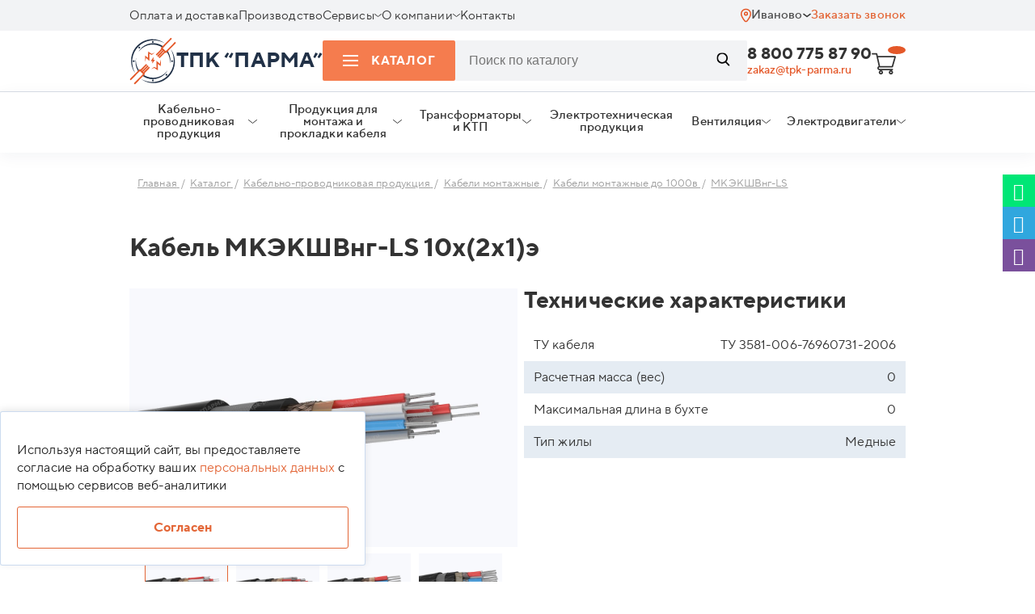

--- FILE ---
content_type: text/html; charset=UTF-8
request_url: https://ivanovo.tpk-parma.ru/katalog/mkekshvng-ls-10kh-2kh1-0-e/
body_size: 33870
content:
<!DOCTYPE html>
<html lang="ru">

<head>

		<meta http-equiv="Content-Type" content="text/html; charset=UTF-8" />
		<meta name="robots" content="index, follow" />
	<meta name="description" content="Кабель МКЭКШВнг-LS 10х(2х1)э заказать в Иваново по оптовой цене напрямую у производителя ТПК Парма. Доставка по Иваново по России, низкие цены, всегда в наличии. Оставьте заявку онлайн." />
	<script data-skip-moving="true">(function(w, d, n) {var cl = "bx-core";var ht = d.documentElement;var htc = ht ? ht.className : undefined;if (htc === undefined || htc.indexOf(cl) !== -1){return;}var ua = n.userAgent;if (/(iPad;)|(iPhone;)/i.test(ua)){cl += " bx-ios";}else if (/Windows/i.test(ua)){cl += ' bx-win';}else if (/Macintosh/i.test(ua)){cl += " bx-mac";}else if (/Linux/i.test(ua) && !/Android/i.test(ua)){cl += " bx-linux";}else if (/Android/i.test(ua)){cl += " bx-android";}cl += (/(ipad|iphone|android|mobile|touch)/i.test(ua) ? " bx-touch" : " bx-no-touch");cl += w.devicePixelRatio && w.devicePixelRatio >= 2? " bx-retina": " bx-no-retina";if (/AppleWebKit/.test(ua)){cl += " bx-chrome";}else if (/Opera/.test(ua)){cl += " bx-opera";}else if (/Firefox/.test(ua)){cl += " bx-firefox";}ht.className = htc ? htc + " " + cl : cl;})(window, document, navigator);</script>


<link href="/bitrix/js/ui/design-tokens/dist/ui.design-tokens.min.css?172849094423463" type="text/css"  rel="stylesheet" />
<link href="/bitrix/js/ui/fonts/opensans/ui.font.opensans.min.css?17284905152320" type="text/css"  rel="stylesheet" />
<link href="/bitrix/js/main/popup/dist/main.popup.bundle.min.css?172849106026589" type="text/css"  rel="stylesheet" />
<link href="/bitrix/cache/css/s1/cable/page_729deded3cd2ccba6c1754c0b1d7273e/page_729deded3cd2ccba6c1754c0b1d7273e_v1.css?176928841322706" type="text/css"  rel="stylesheet" />
<link href="/bitrix/cache/css/s1/cable/template_4bfbf46e75b1c8438cb0e1faeb62a7b5/template_4bfbf46e75b1c8438cb0e1faeb62a7b5_v1.css?1769288413234433" type="text/css"  data-template-style="true" rel="stylesheet" />
	






		<title>Кабель МКЭКШВнг-LS 10х(2х1)э  купить в Иваново по оптовой цене | ТПК Парма</title>
									<meta name="viewport" content="width=device-width">

	
		
		
		
		
		
		
		
	<!-- Google Tag Manager -->
		<!-- End Google Tag Manager -->

	<meta property="og:type" content="website" />
	<meta property="og:title" content="Кабель МКЭКШВнг-LS 10х(2х1)э" />
	<meta property="og:description" content="Кабель МКЭКШВнг-LS 10х(2х1)э заказать в Иваново по оптовой цене напрямую у производителя ТПК Парма. Доставка по Иваново по России, низкие цены, всегда в наличии. Оставьте заявку онлайн." />
	<meta property="og:site_name" content='Кабель оптом в Москве | ТПК Парма' />
	<meta property="og:url"
		content='https://tpk-parma.ru/katalog/mkekshvng-ls-10kh-2kh1-0-e/' />
	<meta property="og:image" content='https://tpk-parma.ru/local/templates/cable/img/logo.svg' />

	<link rel="canonical" href="https://ivanovo.tpk-parma.ru/katalog/mkekshvng-ls-10kh-2kh1-0-e/" />
	<!-- тут -->
	
	<link rel="apple-touch-icon" sizes="180x180" href="/favicon/apple-touch-icon.png?v=4">
	<link rel="icon" type="image/png" sizes="32x32" href="/favicon/favicon-32x32.png?v=4">
	<link rel="icon" type="image/png" sizes="192x192" href="/favicon/android-chrome-192x192.png?v=4">
	<link rel="icon" type="image/png" sizes="16x16" href="/favicon/favicon-16x16.png?v=4">
	<link rel="manifest" href="/favicon/site.webmanifest?v=4">
	<link rel="mask-icon" href="/favicon/safari-pinned-tab.svg?v=4" color="#e36637">
	<link rel="shortcut icon" href="/favicon/favicon.ico?v=4">
	<meta name="msapplication-TileColor" content="#ffffff">
	<meta name="msapplication-TileImage" content="/favicon/mstile-144x144.png?v=4">
	<meta name="msapplication-config" content="/favicon/browserconfig.xml?v=4">
	<meta name="theme-color" content="#ffffff">

</head>

<body data-site_template_path="/local/templates/cable">
	<div class="panel">
			</div>
		<!-- End roistat -->
		<!-- Google Tag Manager (noscript) -->
	<noscript><iframe src="https://www.googletagmanager.com/ns.html?id=GTM-ML8FKWG" height="0" width="0"
			style="display:none;visibility:hidden"></iframe></noscript>
	<!-- End Google Tag Manager (noscript) -->


	<!--'start_frame_cache_W3XK6f'-->

<div class="select-city-wrap" style="display:none">
    <div class="select-city__block">
        <span class="select-city__block__text">Ваш город: </span>
        <span id="sotbit_text_city" class="select-city__block__text-city"></span>
    </div>
	</div>
				
			
	<div class="modal_wr" data-modal='city'>
		<div class="line">
			<div class="cnt">
				<div class="row">
					<div class="modal">
						<div class="modal-head">
							<a class="modal-close">Закрыть</a>
						</div>
						<div class="modal-cnt">
							<div class="modal-cnt-title"><img src="/local/templates/cable/img/location.svg" alt="Иконка локации" loading="lazy">Выберите ваш город</div>
							<div class="modal-cnt-cnt">
								<div class="city-select-items">
																												                                            									   <div
        										 
        										                                                class="city-select-item"
        										data-id-lcn="216"
        										>Москва</div>
                                        																			                                            									   <div
        										 
        										                                                class="city-select-item"
        										data-id-lcn="269"
        										>Санкт-Петербург</div>
                                        																			                                            									   <div
        										 
        										                                                class="city-select-item"
        										data-id-lcn="2157"
        										>Саратов</div>
                                        																			                                            									   <div
        										 
        										                                                class="city-select-item"
        										data-id-lcn="858"
        										>Воронеж</div>
                                        																			                                            									   <div
        										 
        										                                                class="city-select-item"
        										data-id-lcn="1168"
        										>Краснодар</div>
                                        																			                                            									   <div
        										 
        										                                                class="city-select-item"
        										data-id-lcn="1867"
        										>Самара</div>
                                        																			                                            									   <div
        										 
        										                                                class="city-select-item"
        										data-id-lcn="1284"
        										>Ростов-на-Дону</div>
                                        																			                                            									   <div
        										 
        										                                                class="city-select-item"
        										data-id-lcn="2051"
        										>Уфа</div>
                                        																			                                            									   <div
        										 
        										                                                class="city-select-item"
        										data-id-lcn="2216"
        										>Тюмень</div>
                                        																			                                            									   <div
        										 
        										                                                class="city-select-item"
        										data-id-lcn="1594"
        										>Казань</div>
                                        																			                                            									   <div
        										 
        										                                                class="city-select-item"
        										data-id-lcn="1478"
        										>Ставрополь</div>
                                        																			                                            									   <div
        										 
        										                                                class="city-select-item"
        										data-id-lcn="1734"
        										>Нижний новгород</div>
                                        																			                                            									   <div
        										 
        										                                                class="city-select-item"
        										data-id-lcn="1837"
        										>Чебоксары</div>
                                        																			                                            									   <div
        										 
        										                                                class="city-select-item"
        										data-id-lcn="1232"
        										>Волгоград</div>
                                        																			                                            									   <div
        										 
        										                                                class="city-select-item"
        										data-id-lcn="2243"
        										>Екатеринбург</div>
                                        																											</div>
							</div>
							<div class="modal-cnt-title2">Или укажите в поле</div>
							<div class="form-sity-select-wr">
								<form action="jsForm">
									<div class="gr">
										<div class="input-wr">
											<input id="search_city_name" type="text" placeholder="Город" required="" autocomplete="off">
											<input id="search_city_name_id" type="text" required="" 
												style="width:0;height:0;border:none;position:absolute;opacity:0;">
										</div>
										<button type="submit">Выбрать</button>	
									</div>
									<div class="search_city_name_res">
																			</div>
								</form>
							</div>
						</div>
					</div>
				</div>
			</div>
			
		</div>
	</div>
    <!--'end_frame_cache_W3XK6f'-->	<div class="line header header-mobile">
		<div class="cnt">
			<div class="row jc">
				<a class="col header-mobile-menu-call" id="header-mobile-menu-call">
					<span class="burger">
						<span class="burger-item-1"></span>
						<span class="burger-item-2"></span>
						<span class="burger-item-3"></span>
					</span>

				</a>
				<div class="col logo">
					<a class="logo-wrap" href="/">
						<span class="logo-text">ТПК "ПАРМА"</span>
					</a>
					<div class="hintbyscroll row jc">
						<span class="hintbyscroll-menu">Меню</span>
						<a class="tel"
							href="tel:88007758790">
							8 800 775 87 90						</a>
					</div>
				</div>
				<a id="bx_basketFKauiI" class="col basket basket_call bx-basket bx-opener" href="/personal/cart/">
	<!--'start_frame_cache_bx_basketFKauiI'--><img loading="lazy" src="/local/templates/cable/img/basket.svg" alt="Корзина">
<div class="basket-count"></div><!--'end_frame_cache_bx_basketFKauiI'--></a>
				<a class="header-mobile-search-wr-call" id="header-mobile-search-wr-call"></a>

				<div class="col col-100p search-wr" style="">
					<form action="/search/">
						<div class="gr">
							<span class="burger close">
								<span class="burger-item-1"></span>
								<span class="burger-item-2"></span>
								<span class="burger-item-3"></span>
							</span>
							<div class="input-wr">
								<input name="q" required type="text"
									placeholder="Введите тип и сечение, например ВВГ 4х240">
							</div>
							<button type="submit"><img loading="lazy"
									src="/local/templates/cable/img/search-call-white.svg" alt="Звонок"></button>
						</div>
					</form>
				</div>
			</div>
		</div>
	</div>
	<!-- @todo show active убрать -->
	<div class="mobile-menu-block-wr ~~show ~~active" id="mobile-menu-block-wr">
		<div class="mobile-menu-block ~~active">
			<div class="head">
				<div class="close show"></div>
				<div class="back">
					<span></span>
					Назад
				</div>
			</div>
			<div class="cnt" id="mobile-menu-cnt" data-pos='0'>
				<!-- insert here -->
			</div>
		</div>
	</div>
	<div class="line header header-mobile-more">
		<div class="cnt">
			<div class="row jc">
				<div class="col  email-wr">
					<div class="label">Для заявок по почте</div>
					<a class="a-email"
						href="mailto:zakaz@tpk-parma.ru">zakaz@tpk-parma.ru</a>
				</div>
				<div class="col call-wr">
					<a class="tel"
						href="tel:88007758790">
						8 800 775 87 90					</a>
					<a class="a-call-back call-modal" data-modal='order_call'>Заказать звонок</a>
				</div>
				<div class="col city-select-wr">
					<div class="label">Ваш город: Иваново</div>
					<div class="city-select-div-wr">
						<a class="city-select call-modal" data-modal="city"><span
								class="city-select-name-city"></span><span class="aroww-down"></span></a>
						<div class="city-clarify-insert">
						</div>
					</div>
				</div>
			</div>
		</div>
	</div>

	<header>
    <div style="display: none;">
        
	<ul class="level-0" id="desctop-menu-main">
		<li class="catalog-item">
			<a id="header-menu-catalog-opener">
				<span class="burger">
					<span class="burger-item-1"></span>
					<span class="burger-item-2"></span>
					<span class="burger-item-3"></span>
				</span>Каталог<span class="aroww-down" data-test="y"></span>
			</a>
		</li>
		
			
			
				
				
																	<li itemscope itemtype="http://schema.org/SiteNavigationElement">
							<a itemprop="url" href="/payment/" class="">
								<span itemprop="name">Оплата и доставка</span>
							</a>
						</li>
					
				
			
			
		
			
			
				
				
																	<li itemscope itemtype="http://schema.org/SiteNavigationElement">
							<a itemprop="url" href="/proizvodstvo/" class="">
								<span itemprop="name">Производство</span>
							</a>
						</li>
					
				
			
			
		
			
			
														<li itemscope itemtype="http://schema.org/SiteNavigationElement">
						<a itemprop="url" href="/servisy/" class="">
							<span itemprop="name">Сервисы</span>
							<span class="aroww-down"></span>
						</a>
						<div class="ulwr"><ul>
				
			
			
		
			
			
				
				
																	<li itemscope itemtype="http://schema.org/SiteNavigationElement" >
							<a itemprop="url" href="/servisy/decodings/">
								<span itemprop="name">Расшифровка кабеля</span>
							</a>
						</li>
					
				
			
			
		
			
			
				
				
																	<li itemscope itemtype="http://schema.org/SiteNavigationElement" >
							<a itemprop="url" href="/servisy/first-letter/">
								<span itemprop="name">Алфавитный перечень</span>
							</a>
						</li>
					
				
			
			
		
			
			
				
				
																	<li itemscope itemtype="http://schema.org/SiteNavigationElement" >
							<a itemprop="url" href="/servisy/raschet-vesa-kabelya/">
								<span itemprop="name">Расчёт веса кабеля</span>
							</a>
						</li>
					
				
			
			
		
			
			
				
				
																	<li itemscope itemtype="http://schema.org/SiteNavigationElement" >
							<a itemprop="url" href="/servisy/raschet-secheniya-kabelya/">
								<span itemprop="name">Расчёт сечения кабеля</span>
							</a>
						</li>
					
				
			
			
		
										</ul></div></li>			
			
														<li itemscope itemtype="http://schema.org/SiteNavigationElement">
						<a itemprop="url" href="/company/" class="">
							<span itemprop="name">О компании</span>
							<span class="aroww-down"></span>
						</a>
						<div class="ulwr"><ul>
				
			
			
		
			
			
				
				
																	<li itemscope itemtype="http://schema.org/SiteNavigationElement" >
							<a itemprop="url" href="/company/eksport-import/">
								<span itemprop="name">Экспорт-Импорт</span>
							</a>
						</li>
					
				
			
			
		
			
			
				
				
																	<li itemscope itemtype="http://schema.org/SiteNavigationElement" >
							<a itemprop="url" href="/company/news/">
								<span itemprop="name">Новости</span>
							</a>
						</li>
					
				
			
			
		
			
			
				
				
																	<li itemscope itemtype="http://schema.org/SiteNavigationElement" >
							<a itemprop="url" href="/company/sotrudniki/">
								<span itemprop="name">Сотрудники</span>
							</a>
						</li>
					
				
			
			
		
			
			
				
				
																	<li itemscope itemtype="http://schema.org/SiteNavigationElement" >
							<a itemprop="url" href="/company/certificates/">
								<span itemprop="name">Сертификаты</span>
							</a>
						</li>
					
				
			
			
		
			
			
				
				
																	<li itemscope itemtype="http://schema.org/SiteNavigationElement" >
							<a itemprop="url" href="/company/reviews/">
								<span itemprop="name">Отзывы</span>
							</a>
						</li>
					
				
			
			
		
			
			
				
				
																	<li itemscope itemtype="http://schema.org/SiteNavigationElement" >
							<a itemprop="url" href="/company/dokumenty-i-rekvizity/">
								<span itemprop="name">Документы и реквизиты</span>
							</a>
						</li>
					
				
			
			
		
			
			
				
				
																	<li itemscope itemtype="http://schema.org/SiteNavigationElement" >
							<a itemprop="url" href="/company/obekty-nashikh-klientov/">
								<span itemprop="name">Объекты наших клиентов</span>
							</a>
						</li>
					
				
			
			
		
			
			
				
				
																	<li itemscope itemtype="http://schema.org/SiteNavigationElement" >
							<a itemprop="url" href="/company/faq-company/">
								<span itemprop="name">Вопросы по работе компании</span>
							</a>
						</li>
					
				
			
			
		
			
			
				
				
																	<li itemscope itemtype="http://schema.org/SiteNavigationElement" >
							<a itemprop="url" href="/company/fotogalereya/">
								<span itemprop="name">Фотогалерея</span>
							</a>
						</li>
					
				
			
			
		
										</ul></div></li>			
			
				
				
																	<li itemscope itemtype="http://schema.org/SiteNavigationElement">
							<a itemprop="url" href="/kontakty/" class="">
								<span itemprop="name">Контакты</span>
							</a>
						</li>
					
				
			
			
		
			</ul>
        <div id="menu-catalog-wr">
            <ul>
                            <li>
            <a href="/katalog/kabelno-provodnikovaya-produktsiya/">
                                    <img loading="lazy" src="/upload/uf/59d/59d24b697505def155b8a1c8fecfc88c.svg" alt="Кабельно-проводниковая продукция">
                                <span>
                    Кабельно-проводниковая продукция                </span>
            </a>
                            <div class="arrow"></div>
                <ul>
                                            <li>
                                                            <a href="/katalog/kabeli-aabl-aag-aashv/">Кабели алюминиевые с бумажной изоляцией</a>
                                                    </li>
                                            <li>
                                                            <a href="/katalog/kabeli_vysokovoltnye/">Кабели высоковольтные</a>
                                                    </li>
                                            <li>
                                                            <a href="/katalog/kabeli_vysokochastotnye/">Кабели высокочастотные</a>
                                                    </li>
                                            <li>
                                                            <a href="/katalog/kabeli_kontrolnye/">Кабели контрольные</a>
                                                    </li>
                                            <li>
                                                            <a href="/katalog/kabeli-silovye-s-bumazhnoy-izolyatsiey/">Кабели медные с бумажной изоляцией</a>
                                                    </li>
                                            <li>
                                                            <a href="/katalog/kabeli_montazhnye/">Кабели монтажные</a>
                                                    </li>
                                            <li>
                                                            <a href="/katalog/kabeli_svyazi/">Кабели связи</a>
                                                    </li>
                                            <li>
                                                            <a href="/katalog/kabeli_silovye/">Кабели силовые</a>
                                                    </li>
                                            <li>
                                                            <a href="/katalog/kabeli_stantsionnye/">Кабели станционные</a>
                                                    </li>
                                            <li>
                                                            <a href="/katalog/kabeli-telefonnye/">Кабели телефонные</a>
                                                    </li>
                                            <li>
                                                            <a href="/katalog/kabeli_upravleniya/">Кабели управления</a>
                                                    </li>
                                            <li>
                                                            <a href="/katalog/provoda/">Провода</a>
                                                    </li>
                                            <li>
                                                            <a href="/katalog/kabeli-gibkie-dlya-podvizhnykh-mekhanizmov/">Кабели гибкие для подвижных механизмов</a>
                                                    </li>
                                            <li>
                                                            <a href="/katalog/kabeli-dlya-pozharnoy-i-okhrannoy-signalizatsii/">Кабели для систем пожарной и охранной сигнализации</a>
                                                    </li>
                                            <li>
                                                            <a href="/katalog/kabeli-i-shnury-dlya-mikrofonov/">Кабели и шнуры для микрофонов</a>
                                                    </li>
                                            <li>
                                                            <a href="/katalog/kabeli-i-provoda-ustanovochnye/">Кабели и провода установочные</a>
                                                    </li>
                                            <li>
                                                            <a href="/katalog/kabeli-signalno-blokirovochnye/">Кабели сигнально-блокировочные</a>
                                                    </li>
                                            <li>
                                                            <a href="/katalog/kabeli-interfeysnye-dlya-promyshlennoy-avtomatizatsii/">Кабели интерфейсные для промышленной автоматизации</a>
                                                    </li>
                                            <li>
                                                            <a href="/katalog/kabeli-sudovye/">Кабели судовые</a>
                                                    </li>
                                    </ul>
                    </li>
            <li>
            <a href="/katalog/produktsiya-dlya-montazha-i-prokladki-kabelya/">
                                    <img loading="lazy" src="/upload/uf/caf/cafed2e758fed4515ba707d57ecc96a0.svg" alt="Продукция для монтажа и прокладки кабеля">
                                <span>
                    Продукция для монтажа и прокладки кабеля                </span>
            </a>
                            <div class="arrow"></div>
                <ul>
                                            <li>
                                                            <a href="/katalog/mufty/">Муфты</a>
                                                    </li>
                                            <li>
                                                            <a href="/katalog/produktsiya-dkc/">Продукция DKC</a>
                                                    </li>
                                            <li>
                                                            <a href="/katalog/produktsiya-smz/">Продукция СМЗ</a>
                                                    </li>
                                    </ul>
                    </li>
            <li>
            <a href="/katalog/transformatory-i-ktp/">
                                    <img loading="lazy" src="/upload/uf/2ba/2bad626fb3723ac1f457f2581fe78a62.svg" alt="Трансформаторы и КТП">
                                <span>
                    Трансформаторы и КТП                </span>
            </a>
                            <div class="arrow"></div>
                <ul>
                                            <li>
                                                            <a href="/katalog/dvukhstolbovye_podstantsii_ktps/">Двухстолбовые подстанции КТПс</a>
                                                    </li>
                                            <li>
                                                            <a href="/katalog/ktp_kioskovogo_tipa/">КТП киоскового типа</a>
                                                    </li>
                                            <li>
                                                            <a href="/katalog/machtovye_podstantsii_ktpm/">Мачтовые подстанции КТПм</a>
                                                    </li>
                                            <li>
                                                            <a href="/katalog/podstantsiya_mtpzh/">Подстанция МТПЖ</a>
                                                    </li>
                                            <li>
                                                            <a href="/katalog/stolbovye_podstantsii_ktps/">Столбовые подстанции КТПС</a>
                                                    </li>
                                            <li>
                                                            <a href="/katalog/transformatornye_podstantsii_100_kva/">Трансформаторные подстанции 100 кВа</a>
                                                    </li>
                                    </ul>
                    </li>
            <li>
            <a href="/katalog/elektrotekhnicheskaya-produktsiya/">
                                    <img loading="lazy" src="/upload/uf/c3e/c3e4f47e47aae102965ea75b3da9ecc0.svg" alt="Электротехническая продукция">
                                <span>
                    Электротехническая продукция                </span>
            </a>
                            <div class="arrow"></div>
                <ul>
                                            <li>
                                                            <a class="flex-catalog-item" href="/katalog/avtomatika-i-raspredelitelnye-sistemy/">
                                    <img src="/local/templates/cable/img/Transformer.svg" alt="Автоматика и распределительные системы Иконка">
                                    <span>Автоматика и распределительные системы</span>
                                </a>
                                                    </li>
                                    </ul>
                    </li>
                    <li>
                    <a href="/ventilation/">
                        <img loading="lazy" src="/local/templates/cable/img/vent-icon.svg" alt="Вентиляция">
                        <span>
                            Вентиляция
                        </span>
                    </a>
                    <div class="arrow"></div>
                        <ul>
                    <li>
                <a href="/ventilation/avtomatika-dlya-ventilyatsii/">Автоматика для вентиляции</a>
            </li>
                    <li>
                <a href="/ventilation/ventilyatory/">Вентиляторы</a>
            </li>
                    <li>
                <a href="/ventilation/ventilyatsionnye-ustanovki/">Вентиляционные установки</a>
            </li>
                    <li>
                <a href="/ventilation/vsyo-dlya-konditsionerov-i-split-sistem/">Всё для кондиционеров и сплит-систем</a>
            </li>
                    <li>
                <a href="/ventilation/promyshlennye-konditsionery/">Промышленные кондиционеры</a>
            </li>
                    <li>
                <a href="/ventilation/teplo/">Тепло</a>
            </li>
            </ul>
                </li>
                <li>
                    <a href="/elektrodvigateli/">
                        <img loading="lazy" src="/local/templates/cable/img/engines-header-menu.svg" alt="Электродвигатели">
                        <span>Электродвигатели</span>
                    </a>
                    <div class="arrow"></div>
                        <ul>
                    <li>
                <a href="/elektrodvigateli/va/"> Электродвигатели ВА</a>
            </li>
                    <li>
                <a href="/elektrodvigateli/postoyannogo-toka/"> Электродвигатели постоянного тока</a>
            </li>
                    <li>
                <a href="/elektrodvigateli/asinkhronnye/">Асинхронные электродвигатели</a>
            </li>
                    <li>
                <a href="/elektrodvigateli/vzryvozashchishchennye/">Взрывозащищенные электродвигатели</a>
            </li>
                    <li>
                <a href="/elektrodvigateli/kondensatornye/">Конденсаторные электродвигатели</a>
            </li>
                    <li>
                <a href="/elektrodvigateli/kranovye/">Крановые электродвигатели</a>
            </li>
                    <li>
                <a href="/elektrodvigateli/odnofaznye/">Однофазные электродвигатели</a>
            </li>
                    <li>
                <a href="/elektrodvigateli/sinkhronnye/">Синхронные электродвигатели</a>
            </li>
                    <li>
                <a href="/elektrodvigateli/trekhfaznye/">Трехфазные электродвигатели</a>
            </li>
                    <li>
                <a href="/elektrodvigateli/1-1-kvt/">Электродвигатели 1,1 кВт</a>
            </li>
                    <li>
                <a href="/elektrodvigateli/1-5-kvt/">Электродвигатели 1,5 кВт</a>
            </li>
                    <li>
                <a href="/elektrodvigateli/11-kvt/">Электродвигатели 11 кВт</a>
            </li>
                    <li>
                <a href="/elektrodvigateli/2-2-kvt/">Электродвигатели 2,2 кВт</a>
            </li>
                    <li>
                <a href="/elektrodvigateli/30-kvt/">Электродвигатели 30 кВт</a>
            </li>
                    <li>
                <a href="/elektrodvigateli/4-kvt/">Электродвигатели 4 кВт</a>
            </li>
                    <li>
                <a href="/elektrodvigateli/4amu/">Электродвигатели 4АМУ</a>
            </li>
                    <li>
                <a href="/elektrodvigateli/4vr/">Электродвигатели 4ВР</a>
            </li>
                    <li>
                <a href="/elektrodvigateli/5-kvt/">Электродвигатели 5 кВт</a>
            </li>
                    <li>
                <a href="/elektrodvigateli/5-5-kvt/">Электродвигатели 5,5 кВт</a>
            </li>
                    <li>
                <a href="/elektrodvigateli/5a/">Электродвигатели 5А</a>
            </li>
                    <li>
                <a href="/elektrodvigateli/5amn/">Электродвигатели 5АМН</a>
            </li>
                    <li>
                <a href="/elektrodvigateli/5amkh/">Электродвигатели 5АМХ</a>
            </li>
                    <li>
                <a href="/elektrodvigateli/5ank/">Электродвигатели 5АНК</a>
            </li>
                    <li>
                <a href="/elektrodvigateli/6a/">Электродвигатели 6А</a>
            </li>
                    <li>
                <a href="/elektrodvigateli/ad/">Электродвигатели AD</a>
            </li>
                    <li>
                <a href="/elektrodvigateli/drive/">Электродвигатели DRIVE</a>
            </li>
                    <li>
                <a href="/elektrodvigateli/esq/">Электродвигатели ESQ</a>
            </li>
                    <li>
                <a href="/elektrodvigateli/m2aa/">Электродвигатели M2AA</a>
            </li>
                    <li>
                <a href="/elektrodvigateli/m3aa/">Электродвигатели M3AA</a>
            </li>
                    <li>
                <a href="/elektrodvigateli/m3bp/">Электродвигатели M3BP</a>
            </li>
                    <li>
                <a href="/elektrodvigateli/mtkf/">Электродвигатели MTKF</a>
            </li>
                    <li>
                <a href="/elektrodvigateli/ra/">Электродвигатели RA</a>
            </li>
                    <li>
                <a href="/elektrodvigateli/w22/">Электродвигатели W22</a>
            </li>
                    <li>
                <a href="/elektrodvigateli/adm/">Электродвигатели АДМ</a>
            </li>
                    <li>
                <a href="/elektrodvigateli/adp/">Электродвигатели АДП</a>
            </li>
                    <li>
                <a href="/elektrodvigateli/ae/">Электродвигатели АЕ</a>
            </li>
                    <li>
                <a href="/elektrodvigateli/aiml/">Электродвигатели АИМЛ</a>
            </li>
                    <li>
                <a href="/elektrodvigateli/aimm/">Электродвигатели АИММ</a>
            </li>
                    <li>
                <a href="/elektrodvigateli/aimur/">Электродвигатели АИМУР</a>
            </li>
                    <li>
                <a href="/elektrodvigateli/air/">Электродвигатели АИР</a>
            </li>
                    <li>
                <a href="/elektrodvigateli/aire/">Электродвигатели АИРЕ</a>
            </li>
                    <li>
                <a href="/elektrodvigateli/airu/">Электродвигатели АИРУ</a>
            </li>
                    <li>
                <a href="/elektrodvigateli/am/">Электродвигатели АМ</a>
            </li>
                    <li>
                <a href="/elektrodvigateli/amu/">Электродвигатели АМУ</a>
            </li>
                    <li>
                <a href="/elektrodvigateli/ao-10/">Электродвигатели АО 10</a>
            </li>
                    <li>
                <a href="/elektrodvigateli/vadm/">Электродвигатели ВАДМ</a>
            </li>
                    <li>
                <a href="/elektrodvigateli/gost/">Электродвигатели ГОСТ</a>
            </li>
                    <li>
                <a href="/elektrodvigateli/dak/">Электродвигатели ДАК</a>
            </li>
                    <li>
                <a href="/elektrodvigateli/dlya-ventilyatsii/">Электродвигатели для вентиляции</a>
            </li>
                    <li>
                <a href="/elektrodvigateli/dlya-kompressora/">Электродвигатели для компрессора</a>
            </li>
                    <li>
                <a href="/elektrodvigateli/dlya-reduktorov/">Электродвигатели для редукторов</a>
            </li>
                    <li>
                <a href="/elektrodvigateli/zakrytye/">Электродвигатели закрытые</a>
            </li>
                    <li>
                <a href="/elektrodvigateli/kge/">Электродвигатели КГЕ</a>
            </li>
                    <li>
                <a href="/elektrodvigateli/kd/">Электродвигатели КД</a>
            </li>
                    <li>
                <a href="/elektrodvigateli/kke/">Электродвигатели ККЕ</a>
            </li>
                    <li>
                <a href="/elektrodvigateli/kp/">Электродвигатели КП</a>
            </li>
                    <li>
                <a href="/elektrodvigateli/ma/">Электродвигатели МА</a>
            </li>
                    <li>
                <a href="/elektrodvigateli/peremennogo-toka/">Электродвигатели переменного тока</a>
            </li>
                    <li>
                <a href="/elektrodvigateli/privodnye/">Электродвигатели приводные</a>
            </li>
                    <li>
                <a href="/elektrodvigateli/promyshlennye/">Электродвигатели промышленные</a>
            </li>
                    <li>
                <a href="/elektrodvigateli/s-puskovoy-obmotkoy/">Электродвигатели с пусковой обмоткой</a>
            </li>
                    <li>
                <a href="/elektrodvigateli/s-tormozom/">Электродвигатели с тормозом</a>
            </li>
                    <li>
                <a href="/elektrodvigateli/1le/">Электродвигатель 1LE</a>
            </li>
                    <li>
                <a href="/elektrodvigateli/mtn/">Электродвигатель МТН</a>
            </li>
            </ul>
                </li>
            </ul>
        </div>
    </div>
    <div class="line header__top-line">
        <div class="cnt">
            <div class="header__top">
                <div class="header__top-menu">
                    
	<div class="header__top-menu-list">
								<div class="header__top-menu-list-item ">
				<div class="header__top-menu-list-item-wrapper">
					<a href="/payment/">Оплата и доставка</a>
									</div>
							</div>
								<div class="header__top-menu-list-item ">
				<div class="header__top-menu-list-item-wrapper">
					<a href="/proizvodstvo/">Производство</a>
									</div>
							</div>
								<div class="header__top-menu-list-item has-children">
				<div class="header__top-menu-list-item-wrapper">
					<a href="/servisy/">Сервисы</a>
											<span class="header__top-menu-list-item-arrow">
							<img src="/local/templates/cable/components/bitrix/menu/header__top/images/header__top-menu-arrow.svg" alt="Стрелка">
						</span>
									</div>
									<div class="header__top-menu-sublist-wrapper">
						<div class="header__top-menu-sublist">
															<div class="header__top-menu-sublist-item">
									<a href="/servisy/decodings/">Расшифровка кабеля</a>
								</div>
															<div class="header__top-menu-sublist-item">
									<a href="/servisy/first-letter/">Алфавитный перечень</a>
								</div>
															<div class="header__top-menu-sublist-item">
									<a href="/servisy/raschet-vesa-kabelya/">Расчёт веса кабеля</a>
								</div>
															<div class="header__top-menu-sublist-item">
									<a href="/servisy/raschet-secheniya-kabelya/">Расчёт сечения кабеля</a>
								</div>
													</div>
					</div>
							</div>
								<div class="header__top-menu-list-item has-children">
				<div class="header__top-menu-list-item-wrapper">
					<a href="/company/">О компании</a>
											<span class="header__top-menu-list-item-arrow">
							<img src="/local/templates/cable/components/bitrix/menu/header__top/images/header__top-menu-arrow.svg" alt="Стрелка">
						</span>
									</div>
									<div class="header__top-menu-sublist-wrapper">
						<div class="header__top-menu-sublist">
															<div class="header__top-menu-sublist-item">
									<a href="/company/eksport-import/">Экспорт-Импорт</a>
								</div>
															<div class="header__top-menu-sublist-item">
									<a href="/company/news/">Новости</a>
								</div>
															<div class="header__top-menu-sublist-item">
									<a href="/company/sotrudniki/">Сотрудники</a>
								</div>
															<div class="header__top-menu-sublist-item">
									<a href="/company/certificates/">Сертификаты</a>
								</div>
															<div class="header__top-menu-sublist-item">
									<a href="/company/reviews/">Отзывы</a>
								</div>
															<div class="header__top-menu-sublist-item">
									<a href="/company/dokumenty-i-rekvizity/">Документы и реквизиты</a>
								</div>
															<div class="header__top-menu-sublist-item">
									<a href="/company/obekty-nashikh-klientov/">Объекты наших клиентов</a>
								</div>
															<div class="header__top-menu-sublist-item">
									<a href="/company/faq-company/">Вопросы по работе компании</a>
								</div>
															<div class="header__top-menu-sublist-item">
									<a href="/company/fotogalereya/">Фотогалерея</a>
								</div>
													</div>
					</div>
							</div>
								<div class="header__top-menu-list-item ">
				<div class="header__top-menu-list-item-wrapper">
					<a href="/kontakty/">Контакты</a>
									</div>
							</div>
			</div>
                </div>
                <div class="header__top-actions">
                    <div class="header__top-city-select call-modal" data-modal="city">
                        <div class="header__top-city-select-icon">
                            <img src="/local/templates/cable/img/Location.svg" alt="Геолокация">
                        </div>
                        <div class="header__top-city-name">Иваново</div>
                        <div class="header__top-city-select-icon">
                            <img src="/local/templates/cable/img/geolocation-arrow.svg" alt="Стрелочка">
                        </div>
                    </div>
                    <a class="header__top-callback call-modal" data-modal="order_call" href="javascript:void(0)">Заказать звонок</a>
                </div>
            </div>
        </div>
    </div>

    <div class="line header__middle-line">
        <div class="cnt">
            <div class="header__middle">
                <a href="/" class="header__middle-logo">
                    <div class="header__middle-logo-image">
                        <img loading="lazy" src="/local/templates/cable/img/logo-parma-desktop-v2.svg" alt='Логотип ООО ТПК "ПАРМА"'>
                    </div>
                    <div class="header__middle-logo-text">ТПК “ПАРМА”</div>
                </a>
                <div class="header__middle-catalog">
                    <div class="header__middle-catalog-btn" id="header-menu-catalog-opener">
                        <span class="header__middle-catalog-btn-burger">
                            <span class="header__middle-catalog-btn-burger-item"></span>
                            <span class="header__middle-catalog-btn-burger-item"></span>
                            <span class="header__middle-catalog-btn-burger-item"></span>
                        </span>
                        <span class="header__middle-catalog-btn-text">Каталог</span>
                    </div>
                    <div class="header__middle-catalog-search">
                        <form action="/search/" class="header__middle-catalog-search-form">
                            <input name="q" required type="text" autocomplete="off" placeholder="Поиск по каталогу">
                            <button type="submit" class="header__middle-catalog-search-icon">
                                <img src="/local/templates/cable/img/search-icon.svg" alt="Поиск">
                            </button>
                        </form>
                    </div>
                </div>
                <div class="header__middle-contacts">
                    <a class="header__middle-contacts-phone" href="tel:88007758790">
                        8 800 775 87 90                    </a>
                    <a class="header__middle-contacts-email" href="mailto:zakaz@tpk-parma.ru">
                        zakaz@tpk-parma.ru                    </a>
                </div>
                <div class="header__middle-basket">
                    <a id="bx_basketT0kNhm" class="col basket basket_call bx-basket bx-opener" href="javascript:void(0)">
	<!--'start_frame_cache_bx_basketT0kNhm'--><img loading="lazy" src="/local/templates/cable/img/basket.svg" alt="Корзина">
<div class="basket-count"></div><!--'end_frame_cache_bx_basketT0kNhm'--></a>
                </div>
            </div>
        </div>
    </div>

    <div class="line header__bottom-line">
        <div class="cnt">
            <div class="header__bottom">
                <div class="header__bottom-menu">
                                                                                                                            <div class="header__bottom-menu-item">
    <div class="header__bottom-menu-item-wrapper">
        <a href="/katalog/kabelno-provodnikovaya-produktsiya/">
            <div class="header__bottom-menu-item-title">
                Кабельно-проводниковая продукция            </div>
        </a>
                    <span class="header__bottom-menu-item-arrow">
                <svg width="11.003906" height="5.001999" stroke="#333333" viewBox="0 0 11.0039 5.002" fill="none" xmlns="http://www.w3.org/2000/svg" xmlns:xlink="http://www.w3.org/1999/xlink">
                    <path id="Vector" d="M10.5 0.5L5.5 4.5L0.5 0.5" stroke-opacity="1.000000" stroke-width="1.000000" stroke-linejoin="round" stroke-linecap="round" />
                </svg>
            </span>
            </div>
            <div class="header__bottom-menu-sub_list-wrapper">
            <div class="cnt">
                <div class="header__bottom-menu-sub_list">
                                            <div class="header__bottom-menu-sub_list-item">
                            <div class="header__bottom-menu-sub_list-item-wrapper">
                                <a href="/katalog/kabeli-aabl-aag-aashv/">
                                    <div class="header__bottom-menu-sub_list-item-title">
                                        Кабели алюминиевые с бумажной изоляцией                                    </div>
                                </a>
                            </div>
                        </div>
                                            <div class="header__bottom-menu-sub_list-item">
                            <div class="header__bottom-menu-sub_list-item-wrapper">
                                <a href="/katalog/kabeli_vysokovoltnye/">
                                    <div class="header__bottom-menu-sub_list-item-title">
                                        Кабели высоковольтные                                    </div>
                                </a>
                            </div>
                        </div>
                                            <div class="header__bottom-menu-sub_list-item">
                            <div class="header__bottom-menu-sub_list-item-wrapper">
                                <a href="/katalog/kabeli_vysokochastotnye/">
                                    <div class="header__bottom-menu-sub_list-item-title">
                                        Кабели высокочастотные                                    </div>
                                </a>
                            </div>
                        </div>
                                            <div class="header__bottom-menu-sub_list-item">
                            <div class="header__bottom-menu-sub_list-item-wrapper">
                                <a href="/katalog/kabeli_kontrolnye/">
                                    <div class="header__bottom-menu-sub_list-item-title">
                                        Кабели контрольные                                    </div>
                                </a>
                            </div>
                        </div>
                                            <div class="header__bottom-menu-sub_list-item">
                            <div class="header__bottom-menu-sub_list-item-wrapper">
                                <a href="/katalog/kabeli-silovye-s-bumazhnoy-izolyatsiey/">
                                    <div class="header__bottom-menu-sub_list-item-title">
                                        Кабели медные с бумажной изоляцией                                    </div>
                                </a>
                            </div>
                        </div>
                                            <div class="header__bottom-menu-sub_list-item">
                            <div class="header__bottom-menu-sub_list-item-wrapper">
                                <a href="/katalog/kabeli_montazhnye/">
                                    <div class="header__bottom-menu-sub_list-item-title">
                                        Кабели монтажные                                    </div>
                                </a>
                            </div>
                        </div>
                                            <div class="header__bottom-menu-sub_list-item">
                            <div class="header__bottom-menu-sub_list-item-wrapper">
                                <a href="/katalog/kabeli_svyazi/">
                                    <div class="header__bottom-menu-sub_list-item-title">
                                        Кабели связи                                    </div>
                                </a>
                            </div>
                        </div>
                                            <div class="header__bottom-menu-sub_list-item">
                            <div class="header__bottom-menu-sub_list-item-wrapper">
                                <a href="/katalog/kabeli_silovye/">
                                    <div class="header__bottom-menu-sub_list-item-title">
                                        Кабели силовые                                    </div>
                                </a>
                            </div>
                        </div>
                                            <div class="header__bottom-menu-sub_list-item">
                            <div class="header__bottom-menu-sub_list-item-wrapper">
                                <a href="/katalog/kabeli_stantsionnye/">
                                    <div class="header__bottom-menu-sub_list-item-title">
                                        Кабели станционные                                    </div>
                                </a>
                            </div>
                        </div>
                                            <div class="header__bottom-menu-sub_list-item">
                            <div class="header__bottom-menu-sub_list-item-wrapper">
                                <a href="/katalog/kabeli-telefonnye/">
                                    <div class="header__bottom-menu-sub_list-item-title">
                                        Кабели телефонные                                    </div>
                                </a>
                            </div>
                        </div>
                                            <div class="header__bottom-menu-sub_list-item">
                            <div class="header__bottom-menu-sub_list-item-wrapper">
                                <a href="/katalog/kabeli_upravleniya/">
                                    <div class="header__bottom-menu-sub_list-item-title">
                                        Кабели управления                                    </div>
                                </a>
                            </div>
                        </div>
                                            <div class="header__bottom-menu-sub_list-item">
                            <div class="header__bottom-menu-sub_list-item-wrapper">
                                <a href="/katalog/provoda/">
                                    <div class="header__bottom-menu-sub_list-item-title">
                                        Провода                                    </div>
                                </a>
                            </div>
                        </div>
                                            <div class="header__bottom-menu-sub_list-item">
                            <div class="header__bottom-menu-sub_list-item-wrapper">
                                <a href="/katalog/kabeli-gibkie-dlya-podvizhnykh-mekhanizmov/">
                                    <div class="header__bottom-menu-sub_list-item-title">
                                        Кабели гибкие для подвижных механизмов                                    </div>
                                </a>
                            </div>
                        </div>
                                            <div class="header__bottom-menu-sub_list-item">
                            <div class="header__bottom-menu-sub_list-item-wrapper">
                                <a href="/katalog/kabeli-dlya-pozharnoy-i-okhrannoy-signalizatsii/">
                                    <div class="header__bottom-menu-sub_list-item-title">
                                        Кабели для систем пожарной и охранной сигнализации                                    </div>
                                </a>
                            </div>
                        </div>
                                            <div class="header__bottom-menu-sub_list-item">
                            <div class="header__bottom-menu-sub_list-item-wrapper">
                                <a href="/katalog/kabeli-i-shnury-dlya-mikrofonov/">
                                    <div class="header__bottom-menu-sub_list-item-title">
                                        Кабели и шнуры для микрофонов                                    </div>
                                </a>
                            </div>
                        </div>
                                            <div class="header__bottom-menu-sub_list-item">
                            <div class="header__bottom-menu-sub_list-item-wrapper">
                                <a href="/katalog/kabeli-i-provoda-ustanovochnye/">
                                    <div class="header__bottom-menu-sub_list-item-title">
                                        Кабели и провода установочные                                    </div>
                                </a>
                            </div>
                        </div>
                                            <div class="header__bottom-menu-sub_list-item">
                            <div class="header__bottom-menu-sub_list-item-wrapper">
                                <a href="/katalog/kabeli-signalno-blokirovochnye/">
                                    <div class="header__bottom-menu-sub_list-item-title">
                                        Кабели сигнально-блокировочные                                    </div>
                                </a>
                            </div>
                        </div>
                                            <div class="header__bottom-menu-sub_list-item">
                            <div class="header__bottom-menu-sub_list-item-wrapper">
                                <a href="/katalog/kabeli-interfeysnye-dlya-promyshlennoy-avtomatizatsii/">
                                    <div class="header__bottom-menu-sub_list-item-title">
                                        Кабели интерфейсные для промышленной автоматизации                                    </div>
                                </a>
                            </div>
                        </div>
                                            <div class="header__bottom-menu-sub_list-item">
                            <div class="header__bottom-menu-sub_list-item-wrapper">
                                <a href="/katalog/kabeli-sudovye/">
                                    <div class="header__bottom-menu-sub_list-item-title">
                                        Кабели судовые                                    </div>
                                </a>
                            </div>
                        </div>
                                    </div>
            </div>
        </div>
    </div>                                                                                <div class="header__bottom-menu-item">
    <div class="header__bottom-menu-item-wrapper">
        <a href="/katalog/produktsiya-dlya-montazha-i-prokladki-kabelya/">
            <div class="header__bottom-menu-item-title">
                Продукция для монтажа и прокладки кабеля            </div>
        </a>
                    <span class="header__bottom-menu-item-arrow">
                <svg width="11.003906" height="5.001999" stroke="#333333" viewBox="0 0 11.0039 5.002" fill="none" xmlns="http://www.w3.org/2000/svg" xmlns:xlink="http://www.w3.org/1999/xlink">
                    <path id="Vector" d="M10.5 0.5L5.5 4.5L0.5 0.5" stroke-opacity="1.000000" stroke-width="1.000000" stroke-linejoin="round" stroke-linecap="round" />
                </svg>
            </span>
            </div>
            <div class="header__bottom-menu-sub_list-wrapper">
            <div class="cnt">
                <div class="header__bottom-menu-sub_list">
                                            <div class="header__bottom-menu-sub_list-item">
                            <div class="header__bottom-menu-sub_list-item-wrapper">
                                <a href="/katalog/mufty/">
                                    <div class="header__bottom-menu-sub_list-item-title">
                                        Муфты                                    </div>
                                </a>
                            </div>
                        </div>
                                            <div class="header__bottom-menu-sub_list-item">
                            <div class="header__bottom-menu-sub_list-item-wrapper">
                                <a href="/katalog/produktsiya-dkc/">
                                    <div class="header__bottom-menu-sub_list-item-title">
                                        Продукция DKC                                    </div>
                                </a>
                            </div>
                        </div>
                                            <div class="header__bottom-menu-sub_list-item">
                            <div class="header__bottom-menu-sub_list-item-wrapper">
                                <a href="/katalog/produktsiya-smz/">
                                    <div class="header__bottom-menu-sub_list-item-title">
                                        Продукция СМЗ                                    </div>
                                </a>
                            </div>
                        </div>
                                    </div>
            </div>
        </div>
    </div>                                                                                <div class="header__bottom-menu-item">
    <div class="header__bottom-menu-item-wrapper">
        <a href="/katalog/transformatory-i-ktp/">
            <div class="header__bottom-menu-item-title">
                Трансформаторы и КТП            </div>
        </a>
                    <span class="header__bottom-menu-item-arrow">
                <svg width="11.003906" height="5.001999" stroke="#333333" viewBox="0 0 11.0039 5.002" fill="none" xmlns="http://www.w3.org/2000/svg" xmlns:xlink="http://www.w3.org/1999/xlink">
                    <path id="Vector" d="M10.5 0.5L5.5 4.5L0.5 0.5" stroke-opacity="1.000000" stroke-width="1.000000" stroke-linejoin="round" stroke-linecap="round" />
                </svg>
            </span>
            </div>
            <div class="header__bottom-menu-sub_list-wrapper">
            <div class="cnt">
                <div class="header__bottom-menu-sub_list">
                                            <div class="header__bottom-menu-sub_list-item">
                            <div class="header__bottom-menu-sub_list-item-wrapper">
                                <a href="/katalog/dvukhstolbovye_podstantsii_ktps/">
                                    <div class="header__bottom-menu-sub_list-item-title">
                                        Двухстолбовые подстанции КТПс                                    </div>
                                </a>
                            </div>
                        </div>
                                            <div class="header__bottom-menu-sub_list-item">
                            <div class="header__bottom-menu-sub_list-item-wrapper">
                                <a href="/katalog/ktp_kioskovogo_tipa/">
                                    <div class="header__bottom-menu-sub_list-item-title">
                                        КТП киоскового типа                                    </div>
                                </a>
                            </div>
                        </div>
                                            <div class="header__bottom-menu-sub_list-item">
                            <div class="header__bottom-menu-sub_list-item-wrapper">
                                <a href="/katalog/machtovye_podstantsii_ktpm/">
                                    <div class="header__bottom-menu-sub_list-item-title">
                                        Мачтовые подстанции КТПм                                    </div>
                                </a>
                            </div>
                        </div>
                                            <div class="header__bottom-menu-sub_list-item">
                            <div class="header__bottom-menu-sub_list-item-wrapper">
                                <a href="/katalog/podstantsiya_mtpzh/">
                                    <div class="header__bottom-menu-sub_list-item-title">
                                        Подстанция МТПЖ                                    </div>
                                </a>
                            </div>
                        </div>
                                            <div class="header__bottom-menu-sub_list-item">
                            <div class="header__bottom-menu-sub_list-item-wrapper">
                                <a href="/katalog/stolbovye_podstantsii_ktps/">
                                    <div class="header__bottom-menu-sub_list-item-title">
                                        Столбовые подстанции КТПС                                    </div>
                                </a>
                            </div>
                        </div>
                                            <div class="header__bottom-menu-sub_list-item">
                            <div class="header__bottom-menu-sub_list-item-wrapper">
                                <a href="/katalog/transformatornye_podstantsii_100_kva/">
                                    <div class="header__bottom-menu-sub_list-item-title">
                                        Трансформаторные подстанции 100 кВа                                    </div>
                                </a>
                            </div>
                        </div>
                                    </div>
            </div>
        </div>
    </div>                                                                                <div class="header__bottom-menu-item">
    <div class="header__bottom-menu-item-wrapper">
        <a href="/katalog/elektrotekhnicheskaya-produktsiya/">
            <div class="header__bottom-menu-item-title">
                Электротехническая продукция            </div>
        </a>
            </div>
    </div>                                                                                <div class="header__bottom-menu-item">
    <div class="header__bottom-menu-item-wrapper">
        <a href="/ventilation/">
            <div class="header__bottom-menu-item-title">
                Вентиляция            </div>
        </a>
                    <span class="header__bottom-menu-item-arrow">
                <svg width="11.003906" height="5.001999" stroke="#333333" viewBox="0 0 11.0039 5.002" fill="none" xmlns="http://www.w3.org/2000/svg" xmlns:xlink="http://www.w3.org/1999/xlink">
                    <path id="Vector" d="M10.5 0.5L5.5 4.5L0.5 0.5" stroke-opacity="1.000000" stroke-width="1.000000" stroke-linejoin="round" stroke-linecap="round" />
                </svg>
            </span>
            </div>
            <div class="header__bottom-menu-sub_list-wrapper">
            <div class="cnt">
                <div class="header__bottom-menu-sub_list">
                                            <div class="header__bottom-menu-sub_list-item">
                            <div class="header__bottom-menu-sub_list-item-wrapper">
                                <a href="/ventilation/avtomatika-dlya-ventilyatsii/">
                                    <div class="header__bottom-menu-sub_list-item-title">
                                        Автоматика для вентиляции                                    </div>
                                </a>
                            </div>
                        </div>
                                            <div class="header__bottom-menu-sub_list-item">
                            <div class="header__bottom-menu-sub_list-item-wrapper">
                                <a href="/ventilation/ventilyatory/">
                                    <div class="header__bottom-menu-sub_list-item-title">
                                        Вентиляторы                                    </div>
                                </a>
                            </div>
                        </div>
                                            <div class="header__bottom-menu-sub_list-item">
                            <div class="header__bottom-menu-sub_list-item-wrapper">
                                <a href="/ventilation/ventilyatsionnye-ustanovki/">
                                    <div class="header__bottom-menu-sub_list-item-title">
                                        Вентиляционные установки                                    </div>
                                </a>
                            </div>
                        </div>
                                            <div class="header__bottom-menu-sub_list-item">
                            <div class="header__bottom-menu-sub_list-item-wrapper">
                                <a href="/ventilation/vsyo-dlya-konditsionerov-i-split-sistem/">
                                    <div class="header__bottom-menu-sub_list-item-title">
                                        Всё для кондиционеров и сплит-систем                                    </div>
                                </a>
                            </div>
                        </div>
                                            <div class="header__bottom-menu-sub_list-item">
                            <div class="header__bottom-menu-sub_list-item-wrapper">
                                <a href="/ventilation/promyshlennye-konditsionery/">
                                    <div class="header__bottom-menu-sub_list-item-title">
                                        Промышленные кондиционеры                                    </div>
                                </a>
                            </div>
                        </div>
                                            <div class="header__bottom-menu-sub_list-item">
                            <div class="header__bottom-menu-sub_list-item-wrapper">
                                <a href="/ventilation/teplo/">
                                    <div class="header__bottom-menu-sub_list-item-title">
                                        Тепло                                    </div>
                                </a>
                            </div>
                        </div>
                                    </div>
            </div>
        </div>
    </div>                                                                                <div class="header__bottom-menu-item">
    <div class="header__bottom-menu-item-wrapper">
        <a href="/elektrodvigateli/">
            <div class="header__bottom-menu-item-title">
                Электродвигатели            </div>
        </a>
                    <span class="header__bottom-menu-item-arrow">
                <svg width="11.003906" height="5.001999" stroke="#333333" viewBox="0 0 11.0039 5.002" fill="none" xmlns="http://www.w3.org/2000/svg" xmlns:xlink="http://www.w3.org/1999/xlink">
                    <path id="Vector" d="M10.5 0.5L5.5 4.5L0.5 0.5" stroke-opacity="1.000000" stroke-width="1.000000" stroke-linejoin="round" stroke-linecap="round" />
                </svg>
            </span>
            </div>
            <div class="header__bottom-menu-sub_list-wrapper">
            <div class="cnt">
                <div class="header__bottom-menu-sub_list">
                                            <div class="header__bottom-menu-sub_list-item">
                            <div class="header__bottom-menu-sub_list-item-wrapper">
                                <a href="/elektrodvigateli/va/">
                                    <div class="header__bottom-menu-sub_list-item-title">
                                         Электродвигатели ВА                                    </div>
                                </a>
                            </div>
                        </div>
                                            <div class="header__bottom-menu-sub_list-item">
                            <div class="header__bottom-menu-sub_list-item-wrapper">
                                <a href="/elektrodvigateli/postoyannogo-toka/">
                                    <div class="header__bottom-menu-sub_list-item-title">
                                         Электродвигатели постоянного тока                                    </div>
                                </a>
                            </div>
                        </div>
                                            <div class="header__bottom-menu-sub_list-item">
                            <div class="header__bottom-menu-sub_list-item-wrapper">
                                <a href="/elektrodvigateli/asinkhronnye/">
                                    <div class="header__bottom-menu-sub_list-item-title">
                                        Асинхронные электродвигатели                                    </div>
                                </a>
                            </div>
                        </div>
                                            <div class="header__bottom-menu-sub_list-item">
                            <div class="header__bottom-menu-sub_list-item-wrapper">
                                <a href="/elektrodvigateli/vzryvozashchishchennye/">
                                    <div class="header__bottom-menu-sub_list-item-title">
                                        Взрывозащищенные электродвигатели                                    </div>
                                </a>
                            </div>
                        </div>
                                            <div class="header__bottom-menu-sub_list-item">
                            <div class="header__bottom-menu-sub_list-item-wrapper">
                                <a href="/elektrodvigateli/kondensatornye/">
                                    <div class="header__bottom-menu-sub_list-item-title">
                                        Конденсаторные электродвигатели                                    </div>
                                </a>
                            </div>
                        </div>
                                            <div class="header__bottom-menu-sub_list-item">
                            <div class="header__bottom-menu-sub_list-item-wrapper">
                                <a href="/elektrodvigateli/kranovye/">
                                    <div class="header__bottom-menu-sub_list-item-title">
                                        Крановые электродвигатели                                    </div>
                                </a>
                            </div>
                        </div>
                                            <div class="header__bottom-menu-sub_list-item">
                            <div class="header__bottom-menu-sub_list-item-wrapper">
                                <a href="/elektrodvigateli/odnofaznye/">
                                    <div class="header__bottom-menu-sub_list-item-title">
                                        Однофазные электродвигатели                                    </div>
                                </a>
                            </div>
                        </div>
                                            <div class="header__bottom-menu-sub_list-item">
                            <div class="header__bottom-menu-sub_list-item-wrapper">
                                <a href="/elektrodvigateli/sinkhronnye/">
                                    <div class="header__bottom-menu-sub_list-item-title">
                                        Синхронные электродвигатели                                    </div>
                                </a>
                            </div>
                        </div>
                                            <div class="header__bottom-menu-sub_list-item">
                            <div class="header__bottom-menu-sub_list-item-wrapper">
                                <a href="/elektrodvigateli/trekhfaznye/">
                                    <div class="header__bottom-menu-sub_list-item-title">
                                        Трехфазные электродвигатели                                    </div>
                                </a>
                            </div>
                        </div>
                                            <div class="header__bottom-menu-sub_list-item">
                            <div class="header__bottom-menu-sub_list-item-wrapper">
                                <a href="/elektrodvigateli/1-1-kvt/">
                                    <div class="header__bottom-menu-sub_list-item-title">
                                        Электродвигатели 1,1 кВт                                    </div>
                                </a>
                            </div>
                        </div>
                                            <div class="header__bottom-menu-sub_list-item">
                            <div class="header__bottom-menu-sub_list-item-wrapper">
                                <a href="/elektrodvigateli/1-5-kvt/">
                                    <div class="header__bottom-menu-sub_list-item-title">
                                        Электродвигатели 1,5 кВт                                    </div>
                                </a>
                            </div>
                        </div>
                                            <div class="header__bottom-menu-sub_list-item">
                            <div class="header__bottom-menu-sub_list-item-wrapper">
                                <a href="/elektrodvigateli/11-kvt/">
                                    <div class="header__bottom-menu-sub_list-item-title">
                                        Электродвигатели 11 кВт                                    </div>
                                </a>
                            </div>
                        </div>
                                            <div class="header__bottom-menu-sub_list-item">
                            <div class="header__bottom-menu-sub_list-item-wrapper">
                                <a href="/elektrodvigateli/2-2-kvt/">
                                    <div class="header__bottom-menu-sub_list-item-title">
                                        Электродвигатели 2,2 кВт                                    </div>
                                </a>
                            </div>
                        </div>
                                            <div class="header__bottom-menu-sub_list-item">
                            <div class="header__bottom-menu-sub_list-item-wrapper">
                                <a href="/elektrodvigateli/30-kvt/">
                                    <div class="header__bottom-menu-sub_list-item-title">
                                        Электродвигатели 30 кВт                                    </div>
                                </a>
                            </div>
                        </div>
                                            <div class="header__bottom-menu-sub_list-item">
                            <div class="header__bottom-menu-sub_list-item-wrapper">
                                <a href="/elektrodvigateli/4-kvt/">
                                    <div class="header__bottom-menu-sub_list-item-title">
                                        Электродвигатели 4 кВт                                    </div>
                                </a>
                            </div>
                        </div>
                                            <div class="header__bottom-menu-sub_list-item">
                            <div class="header__bottom-menu-sub_list-item-wrapper">
                                <a href="/elektrodvigateli/4amu/">
                                    <div class="header__bottom-menu-sub_list-item-title">
                                        Электродвигатели 4АМУ                                    </div>
                                </a>
                            </div>
                        </div>
                                            <div class="header__bottom-menu-sub_list-item">
                            <div class="header__bottom-menu-sub_list-item-wrapper">
                                <a href="/elektrodvigateli/4vr/">
                                    <div class="header__bottom-menu-sub_list-item-title">
                                        Электродвигатели 4ВР                                    </div>
                                </a>
                            </div>
                        </div>
                                            <div class="header__bottom-menu-sub_list-item">
                            <div class="header__bottom-menu-sub_list-item-wrapper">
                                <a href="/elektrodvigateli/5-kvt/">
                                    <div class="header__bottom-menu-sub_list-item-title">
                                        Электродвигатели 5 кВт                                    </div>
                                </a>
                            </div>
                        </div>
                                            <div class="header__bottom-menu-sub_list-item">
                            <div class="header__bottom-menu-sub_list-item-wrapper">
                                <a href="/elektrodvigateli/5-5-kvt/">
                                    <div class="header__bottom-menu-sub_list-item-title">
                                        Электродвигатели 5,5 кВт                                    </div>
                                </a>
                            </div>
                        </div>
                                            <div class="header__bottom-menu-sub_list-item">
                            <div class="header__bottom-menu-sub_list-item-wrapper">
                                <a href="/elektrodvigateli/5a/">
                                    <div class="header__bottom-menu-sub_list-item-title">
                                        Электродвигатели 5А                                    </div>
                                </a>
                            </div>
                        </div>
                                            <div class="header__bottom-menu-sub_list-item">
                            <div class="header__bottom-menu-sub_list-item-wrapper">
                                <a href="/elektrodvigateli/5amn/">
                                    <div class="header__bottom-menu-sub_list-item-title">
                                        Электродвигатели 5АМН                                    </div>
                                </a>
                            </div>
                        </div>
                                            <div class="header__bottom-menu-sub_list-item">
                            <div class="header__bottom-menu-sub_list-item-wrapper">
                                <a href="/elektrodvigateli/5amkh/">
                                    <div class="header__bottom-menu-sub_list-item-title">
                                        Электродвигатели 5АМХ                                    </div>
                                </a>
                            </div>
                        </div>
                                            <div class="header__bottom-menu-sub_list-item">
                            <div class="header__bottom-menu-sub_list-item-wrapper">
                                <a href="/elektrodvigateli/5ank/">
                                    <div class="header__bottom-menu-sub_list-item-title">
                                        Электродвигатели 5АНК                                    </div>
                                </a>
                            </div>
                        </div>
                                            <div class="header__bottom-menu-sub_list-item">
                            <div class="header__bottom-menu-sub_list-item-wrapper">
                                <a href="/elektrodvigateli/6a/">
                                    <div class="header__bottom-menu-sub_list-item-title">
                                        Электродвигатели 6А                                    </div>
                                </a>
                            </div>
                        </div>
                                            <div class="header__bottom-menu-sub_list-item">
                            <div class="header__bottom-menu-sub_list-item-wrapper">
                                <a href="/elektrodvigateli/ad/">
                                    <div class="header__bottom-menu-sub_list-item-title">
                                        Электродвигатели AD                                    </div>
                                </a>
                            </div>
                        </div>
                                            <div class="header__bottom-menu-sub_list-item">
                            <div class="header__bottom-menu-sub_list-item-wrapper">
                                <a href="/elektrodvigateli/drive/">
                                    <div class="header__bottom-menu-sub_list-item-title">
                                        Электродвигатели DRIVE                                    </div>
                                </a>
                            </div>
                        </div>
                                            <div class="header__bottom-menu-sub_list-item">
                            <div class="header__bottom-menu-sub_list-item-wrapper">
                                <a href="/elektrodvigateli/esq/">
                                    <div class="header__bottom-menu-sub_list-item-title">
                                        Электродвигатели ESQ                                    </div>
                                </a>
                            </div>
                        </div>
                                            <div class="header__bottom-menu-sub_list-item">
                            <div class="header__bottom-menu-sub_list-item-wrapper">
                                <a href="/elektrodvigateli/m2aa/">
                                    <div class="header__bottom-menu-sub_list-item-title">
                                        Электродвигатели M2AA                                    </div>
                                </a>
                            </div>
                        </div>
                                            <div class="header__bottom-menu-sub_list-item">
                            <div class="header__bottom-menu-sub_list-item-wrapper">
                                <a href="/elektrodvigateli/m3aa/">
                                    <div class="header__bottom-menu-sub_list-item-title">
                                        Электродвигатели M3AA                                    </div>
                                </a>
                            </div>
                        </div>
                                            <div class="header__bottom-menu-sub_list-item">
                            <div class="header__bottom-menu-sub_list-item-wrapper">
                                <a href="/elektrodvigateli/m3bp/">
                                    <div class="header__bottom-menu-sub_list-item-title">
                                        Электродвигатели M3BP                                    </div>
                                </a>
                            </div>
                        </div>
                                            <div class="header__bottom-menu-sub_list-item">
                            <div class="header__bottom-menu-sub_list-item-wrapper">
                                <a href="/elektrodvigateli/mtkf/">
                                    <div class="header__bottom-menu-sub_list-item-title">
                                        Электродвигатели MTKF                                    </div>
                                </a>
                            </div>
                        </div>
                                            <div class="header__bottom-menu-sub_list-item">
                            <div class="header__bottom-menu-sub_list-item-wrapper">
                                <a href="/elektrodvigateli/ra/">
                                    <div class="header__bottom-menu-sub_list-item-title">
                                        Электродвигатели RA                                    </div>
                                </a>
                            </div>
                        </div>
                                            <div class="header__bottom-menu-sub_list-item">
                            <div class="header__bottom-menu-sub_list-item-wrapper">
                                <a href="/elektrodvigateli/w22/">
                                    <div class="header__bottom-menu-sub_list-item-title">
                                        Электродвигатели W22                                    </div>
                                </a>
                            </div>
                        </div>
                                            <div class="header__bottom-menu-sub_list-item">
                            <div class="header__bottom-menu-sub_list-item-wrapper">
                                <a href="/elektrodvigateli/adm/">
                                    <div class="header__bottom-menu-sub_list-item-title">
                                        Электродвигатели АДМ                                    </div>
                                </a>
                            </div>
                        </div>
                                            <div class="header__bottom-menu-sub_list-item">
                            <div class="header__bottom-menu-sub_list-item-wrapper">
                                <a href="/elektrodvigateli/adp/">
                                    <div class="header__bottom-menu-sub_list-item-title">
                                        Электродвигатели АДП                                    </div>
                                </a>
                            </div>
                        </div>
                                            <div class="header__bottom-menu-sub_list-item">
                            <div class="header__bottom-menu-sub_list-item-wrapper">
                                <a href="/elektrodvigateli/ae/">
                                    <div class="header__bottom-menu-sub_list-item-title">
                                        Электродвигатели АЕ                                    </div>
                                </a>
                            </div>
                        </div>
                                            <div class="header__bottom-menu-sub_list-item">
                            <div class="header__bottom-menu-sub_list-item-wrapper">
                                <a href="/elektrodvigateli/aiml/">
                                    <div class="header__bottom-menu-sub_list-item-title">
                                        Электродвигатели АИМЛ                                    </div>
                                </a>
                            </div>
                        </div>
                                            <div class="header__bottom-menu-sub_list-item">
                            <div class="header__bottom-menu-sub_list-item-wrapper">
                                <a href="/elektrodvigateli/aimm/">
                                    <div class="header__bottom-menu-sub_list-item-title">
                                        Электродвигатели АИММ                                    </div>
                                </a>
                            </div>
                        </div>
                                            <div class="header__bottom-menu-sub_list-item">
                            <div class="header__bottom-menu-sub_list-item-wrapper">
                                <a href="/elektrodvigateli/aimur/">
                                    <div class="header__bottom-menu-sub_list-item-title">
                                        Электродвигатели АИМУР                                    </div>
                                </a>
                            </div>
                        </div>
                                            <div class="header__bottom-menu-sub_list-item">
                            <div class="header__bottom-menu-sub_list-item-wrapper">
                                <a href="/elektrodvigateli/air/">
                                    <div class="header__bottom-menu-sub_list-item-title">
                                        Электродвигатели АИР                                    </div>
                                </a>
                            </div>
                        </div>
                                            <div class="header__bottom-menu-sub_list-item">
                            <div class="header__bottom-menu-sub_list-item-wrapper">
                                <a href="/elektrodvigateli/aire/">
                                    <div class="header__bottom-menu-sub_list-item-title">
                                        Электродвигатели АИРЕ                                    </div>
                                </a>
                            </div>
                        </div>
                                            <div class="header__bottom-menu-sub_list-item">
                            <div class="header__bottom-menu-sub_list-item-wrapper">
                                <a href="/elektrodvigateli/airu/">
                                    <div class="header__bottom-menu-sub_list-item-title">
                                        Электродвигатели АИРУ                                    </div>
                                </a>
                            </div>
                        </div>
                                            <div class="header__bottom-menu-sub_list-item">
                            <div class="header__bottom-menu-sub_list-item-wrapper">
                                <a href="/elektrodvigateli/am/">
                                    <div class="header__bottom-menu-sub_list-item-title">
                                        Электродвигатели АМ                                    </div>
                                </a>
                            </div>
                        </div>
                                            <div class="header__bottom-menu-sub_list-item">
                            <div class="header__bottom-menu-sub_list-item-wrapper">
                                <a href="/elektrodvigateli/amu/">
                                    <div class="header__bottom-menu-sub_list-item-title">
                                        Электродвигатели АМУ                                    </div>
                                </a>
                            </div>
                        </div>
                                            <div class="header__bottom-menu-sub_list-item">
                            <div class="header__bottom-menu-sub_list-item-wrapper">
                                <a href="/elektrodvigateli/ao-10/">
                                    <div class="header__bottom-menu-sub_list-item-title">
                                        Электродвигатели АО 10                                    </div>
                                </a>
                            </div>
                        </div>
                                            <div class="header__bottom-menu-sub_list-item">
                            <div class="header__bottom-menu-sub_list-item-wrapper">
                                <a href="/elektrodvigateli/vadm/">
                                    <div class="header__bottom-menu-sub_list-item-title">
                                        Электродвигатели ВАДМ                                    </div>
                                </a>
                            </div>
                        </div>
                                            <div class="header__bottom-menu-sub_list-item">
                            <div class="header__bottom-menu-sub_list-item-wrapper">
                                <a href="/elektrodvigateli/gost/">
                                    <div class="header__bottom-menu-sub_list-item-title">
                                        Электродвигатели ГОСТ                                    </div>
                                </a>
                            </div>
                        </div>
                                            <div class="header__bottom-menu-sub_list-item">
                            <div class="header__bottom-menu-sub_list-item-wrapper">
                                <a href="/elektrodvigateli/dak/">
                                    <div class="header__bottom-menu-sub_list-item-title">
                                        Электродвигатели ДАК                                    </div>
                                </a>
                            </div>
                        </div>
                                            <div class="header__bottom-menu-sub_list-item">
                            <div class="header__bottom-menu-sub_list-item-wrapper">
                                <a href="/elektrodvigateli/dlya-ventilyatsii/">
                                    <div class="header__bottom-menu-sub_list-item-title">
                                        Электродвигатели для вентиляции                                    </div>
                                </a>
                            </div>
                        </div>
                                            <div class="header__bottom-menu-sub_list-item">
                            <div class="header__bottom-menu-sub_list-item-wrapper">
                                <a href="/elektrodvigateli/dlya-kompressora/">
                                    <div class="header__bottom-menu-sub_list-item-title">
                                        Электродвигатели для компрессора                                    </div>
                                </a>
                            </div>
                        </div>
                                            <div class="header__bottom-menu-sub_list-item">
                            <div class="header__bottom-menu-sub_list-item-wrapper">
                                <a href="/elektrodvigateli/dlya-reduktorov/">
                                    <div class="header__bottom-menu-sub_list-item-title">
                                        Электродвигатели для редукторов                                    </div>
                                </a>
                            </div>
                        </div>
                                            <div class="header__bottom-menu-sub_list-item">
                            <div class="header__bottom-menu-sub_list-item-wrapper">
                                <a href="/elektrodvigateli/zakrytye/">
                                    <div class="header__bottom-menu-sub_list-item-title">
                                        Электродвигатели закрытые                                    </div>
                                </a>
                            </div>
                        </div>
                                            <div class="header__bottom-menu-sub_list-item">
                            <div class="header__bottom-menu-sub_list-item-wrapper">
                                <a href="/elektrodvigateli/kge/">
                                    <div class="header__bottom-menu-sub_list-item-title">
                                        Электродвигатели КГЕ                                    </div>
                                </a>
                            </div>
                        </div>
                                            <div class="header__bottom-menu-sub_list-item">
                            <div class="header__bottom-menu-sub_list-item-wrapper">
                                <a href="/elektrodvigateli/kd/">
                                    <div class="header__bottom-menu-sub_list-item-title">
                                        Электродвигатели КД                                    </div>
                                </a>
                            </div>
                        </div>
                                            <div class="header__bottom-menu-sub_list-item">
                            <div class="header__bottom-menu-sub_list-item-wrapper">
                                <a href="/elektrodvigateli/kke/">
                                    <div class="header__bottom-menu-sub_list-item-title">
                                        Электродвигатели ККЕ                                    </div>
                                </a>
                            </div>
                        </div>
                                            <div class="header__bottom-menu-sub_list-item">
                            <div class="header__bottom-menu-sub_list-item-wrapper">
                                <a href="/elektrodvigateli/kp/">
                                    <div class="header__bottom-menu-sub_list-item-title">
                                        Электродвигатели КП                                    </div>
                                </a>
                            </div>
                        </div>
                                            <div class="header__bottom-menu-sub_list-item">
                            <div class="header__bottom-menu-sub_list-item-wrapper">
                                <a href="/elektrodvigateli/ma/">
                                    <div class="header__bottom-menu-sub_list-item-title">
                                        Электродвигатели МА                                    </div>
                                </a>
                            </div>
                        </div>
                                            <div class="header__bottom-menu-sub_list-item">
                            <div class="header__bottom-menu-sub_list-item-wrapper">
                                <a href="/elektrodvigateli/peremennogo-toka/">
                                    <div class="header__bottom-menu-sub_list-item-title">
                                        Электродвигатели переменного тока                                    </div>
                                </a>
                            </div>
                        </div>
                                            <div class="header__bottom-menu-sub_list-item">
                            <div class="header__bottom-menu-sub_list-item-wrapper">
                                <a href="/elektrodvigateli/privodnye/">
                                    <div class="header__bottom-menu-sub_list-item-title">
                                        Электродвигатели приводные                                    </div>
                                </a>
                            </div>
                        </div>
                                            <div class="header__bottom-menu-sub_list-item">
                            <div class="header__bottom-menu-sub_list-item-wrapper">
                                <a href="/elektrodvigateli/promyshlennye/">
                                    <div class="header__bottom-menu-sub_list-item-title">
                                        Электродвигатели промышленные                                    </div>
                                </a>
                            </div>
                        </div>
                                            <div class="header__bottom-menu-sub_list-item">
                            <div class="header__bottom-menu-sub_list-item-wrapper">
                                <a href="/elektrodvigateli/s-puskovoy-obmotkoy/">
                                    <div class="header__bottom-menu-sub_list-item-title">
                                        Электродвигатели с пусковой обмоткой                                    </div>
                                </a>
                            </div>
                        </div>
                                            <div class="header__bottom-menu-sub_list-item">
                            <div class="header__bottom-menu-sub_list-item-wrapper">
                                <a href="/elektrodvigateli/s-tormozom/">
                                    <div class="header__bottom-menu-sub_list-item-title">
                                        Электродвигатели с тормозом                                    </div>
                                </a>
                            </div>
                        </div>
                                            <div class="header__bottom-menu-sub_list-item">
                            <div class="header__bottom-menu-sub_list-item-wrapper">
                                <a href="/elektrodvigateli/1le/">
                                    <div class="header__bottom-menu-sub_list-item-title">
                                        Электродвигатель 1LE                                    </div>
                                </a>
                            </div>
                        </div>
                                            <div class="header__bottom-menu-sub_list-item">
                            <div class="header__bottom-menu-sub_list-item-wrapper">
                                <a href="/elektrodvigateli/mtn/">
                                    <div class="header__bottom-menu-sub_list-item-title">
                                        Электродвигатель МТН                                    </div>
                                </a>
                            </div>
                        </div>
                                    </div>
            </div>
        </div>
    </div>                                                            </div>
            </div>
        </div>
        <div class="line header__catalog-line" id="header-menu-catalog">
            <div class="header__catalog">
                                                                                                        <div class="header__catalog-menu-item">
    <div class="header__catalog-menu-item-wrapper">
        <a href="/katalog/kabelno-provodnikovaya-produktsiya/">
                            <div class="header__catalog-menu-item-icon">
                    <img src="/local/templates/cable/components/bitrix/catalog.section.list/header__catalog/images/cable.svg" alt="Кабельно-проводниковая продукция">
                </div>
                        <div class="header__catalog-menu-item-title">
                Кабельно-проводниковая продукция            </div>
        </a>
    </div>
                <div class="header__catalog-menu-sub_list-wrapper">
            <div class="header__catalog-menu-sub_list">
                                                    <div class="header__catalog-menu-sub_list-column">
                                                    <div class="header__catalog-menu-sub_list-item">
                                <div class="header__catalog-menu-sub_list-item-wrapper">
                                    <a href="/katalog/kabeli-aabl-aag-aashv/">
                                        <div class="header__catalog-menu-sub_list-item-title">
                                            Кабели алюминиевые с бумажной изоляцией                                        </div>
                                    </a>
                                </div>
                            </div>
                                                    <div class="header__catalog-menu-sub_list-item">
                                <div class="header__catalog-menu-sub_list-item-wrapper">
                                    <a href="/katalog/kabeli_vysokovoltnye/">
                                        <div class="header__catalog-menu-sub_list-item-title">
                                            Кабели высоковольтные                                        </div>
                                    </a>
                                </div>
                            </div>
                                                    <div class="header__catalog-menu-sub_list-item">
                                <div class="header__catalog-menu-sub_list-item-wrapper">
                                    <a href="/katalog/kabeli_vysokochastotnye/">
                                        <div class="header__catalog-menu-sub_list-item-title">
                                            Кабели высокочастотные                                        </div>
                                    </a>
                                </div>
                            </div>
                                                    <div class="header__catalog-menu-sub_list-item">
                                <div class="header__catalog-menu-sub_list-item-wrapper">
                                    <a href="/katalog/kabeli_kontrolnye/">
                                        <div class="header__catalog-menu-sub_list-item-title">
                                            Кабели контрольные                                        </div>
                                    </a>
                                </div>
                            </div>
                                                    <div class="header__catalog-menu-sub_list-item">
                                <div class="header__catalog-menu-sub_list-item-wrapper">
                                    <a href="/katalog/kabeli-silovye-s-bumazhnoy-izolyatsiey/">
                                        <div class="header__catalog-menu-sub_list-item-title">
                                            Кабели медные с бумажной изоляцией                                        </div>
                                    </a>
                                </div>
                            </div>
                                                    <div class="header__catalog-menu-sub_list-item">
                                <div class="header__catalog-menu-sub_list-item-wrapper">
                                    <a href="/katalog/kabeli_montazhnye/">
                                        <div class="header__catalog-menu-sub_list-item-title">
                                            Кабели монтажные                                        </div>
                                    </a>
                                </div>
                            </div>
                                                    <div class="header__catalog-menu-sub_list-item">
                                <div class="header__catalog-menu-sub_list-item-wrapper">
                                    <a href="/katalog/kabeli_svyazi/">
                                        <div class="header__catalog-menu-sub_list-item-title">
                                            Кабели связи                                        </div>
                                    </a>
                                </div>
                            </div>
                                            </div>
                                    <div class="header__catalog-menu-sub_list-column">
                                                    <div class="header__catalog-menu-sub_list-item">
                                <div class="header__catalog-menu-sub_list-item-wrapper">
                                    <a href="/katalog/kabeli_silovye/">
                                        <div class="header__catalog-menu-sub_list-item-title">
                                            Кабели силовые                                        </div>
                                    </a>
                                </div>
                            </div>
                                                    <div class="header__catalog-menu-sub_list-item">
                                <div class="header__catalog-menu-sub_list-item-wrapper">
                                    <a href="/katalog/kabeli_stantsionnye/">
                                        <div class="header__catalog-menu-sub_list-item-title">
                                            Кабели станционные                                        </div>
                                    </a>
                                </div>
                            </div>
                                                    <div class="header__catalog-menu-sub_list-item">
                                <div class="header__catalog-menu-sub_list-item-wrapper">
                                    <a href="/katalog/kabeli-telefonnye/">
                                        <div class="header__catalog-menu-sub_list-item-title">
                                            Кабели телефонные                                        </div>
                                    </a>
                                </div>
                            </div>
                                                    <div class="header__catalog-menu-sub_list-item">
                                <div class="header__catalog-menu-sub_list-item-wrapper">
                                    <a href="/katalog/kabeli_upravleniya/">
                                        <div class="header__catalog-menu-sub_list-item-title">
                                            Кабели управления                                        </div>
                                    </a>
                                </div>
                            </div>
                                                    <div class="header__catalog-menu-sub_list-item">
                                <div class="header__catalog-menu-sub_list-item-wrapper">
                                    <a href="/katalog/provoda/">
                                        <div class="header__catalog-menu-sub_list-item-title">
                                            Провода                                        </div>
                                    </a>
                                </div>
                            </div>
                                                    <div class="header__catalog-menu-sub_list-item">
                                <div class="header__catalog-menu-sub_list-item-wrapper">
                                    <a href="/katalog/kabeli-gibkie-dlya-podvizhnykh-mekhanizmov/">
                                        <div class="header__catalog-menu-sub_list-item-title">
                                            Кабели гибкие для подвижных механизмов                                        </div>
                                    </a>
                                </div>
                            </div>
                                                    <div class="header__catalog-menu-sub_list-item">
                                <div class="header__catalog-menu-sub_list-item-wrapper">
                                    <a href="/katalog/kabeli-dlya-pozharnoy-i-okhrannoy-signalizatsii/">
                                        <div class="header__catalog-menu-sub_list-item-title">
                                            Кабели для систем пожарной и охранной сигнализации                                        </div>
                                    </a>
                                </div>
                            </div>
                                            </div>
                                    <div class="header__catalog-menu-sub_list-column">
                                                    <div class="header__catalog-menu-sub_list-item">
                                <div class="header__catalog-menu-sub_list-item-wrapper">
                                    <a href="/katalog/kabeli-i-shnury-dlya-mikrofonov/">
                                        <div class="header__catalog-menu-sub_list-item-title">
                                            Кабели и шнуры для микрофонов                                        </div>
                                    </a>
                                </div>
                            </div>
                                                    <div class="header__catalog-menu-sub_list-item">
                                <div class="header__catalog-menu-sub_list-item-wrapper">
                                    <a href="/katalog/kabeli-i-provoda-ustanovochnye/">
                                        <div class="header__catalog-menu-sub_list-item-title">
                                            Кабели и провода установочные                                        </div>
                                    </a>
                                </div>
                            </div>
                                                    <div class="header__catalog-menu-sub_list-item">
                                <div class="header__catalog-menu-sub_list-item-wrapper">
                                    <a href="/katalog/kabeli-signalno-blokirovochnye/">
                                        <div class="header__catalog-menu-sub_list-item-title">
                                            Кабели сигнально-блокировочные                                        </div>
                                    </a>
                                </div>
                            </div>
                                                    <div class="header__catalog-menu-sub_list-item">
                                <div class="header__catalog-menu-sub_list-item-wrapper">
                                    <a href="/katalog/kabeli-interfeysnye-dlya-promyshlennoy-avtomatizatsii/">
                                        <div class="header__catalog-menu-sub_list-item-title">
                                            Кабели интерфейсные для промышленной автоматизации                                        </div>
                                    </a>
                                </div>
                            </div>
                                                    <div class="header__catalog-menu-sub_list-item">
                                <div class="header__catalog-menu-sub_list-item-wrapper">
                                    <a href="/katalog/kabeli-sudovye/">
                                        <div class="header__catalog-menu-sub_list-item-title">
                                            Кабели судовые                                        </div>
                                    </a>
                                </div>
                            </div>
                                            </div>
                            </div>
        </div>
    </div>                                                                    <div class="header__catalog-menu-item">
    <div class="header__catalog-menu-item-wrapper">
        <a href="/katalog/produktsiya-dlya-montazha-i-prokladki-kabelya/">
                            <div class="header__catalog-menu-item-icon">
                    <img src="/local/templates/cable/components/bitrix/catalog.section.list/header__catalog/images/motazh.svg" alt="Продукция для монтажа и прокладки кабеля">
                </div>
                        <div class="header__catalog-menu-item-title">
                Продукция для монтажа и прокладки кабеля            </div>
        </a>
    </div>
                <div class="header__catalog-menu-sub_list-wrapper">
            <div class="header__catalog-menu-sub_list">
                                                    <div class="header__catalog-menu-sub_list-column">
                                                    <div class="header__catalog-menu-sub_list-item">
                                <div class="header__catalog-menu-sub_list-item-wrapper">
                                    <a href="/katalog/mufty/">
                                        <div class="header__catalog-menu-sub_list-item-title">
                                            Муфты                                        </div>
                                    </a>
                                </div>
                            </div>
                                            </div>
                                    <div class="header__catalog-menu-sub_list-column">
                                                    <div class="header__catalog-menu-sub_list-item">
                                <div class="header__catalog-menu-sub_list-item-wrapper">
                                    <a href="/katalog/produktsiya-dkc/">
                                        <div class="header__catalog-menu-sub_list-item-title">
                                            Продукция DKC                                        </div>
                                    </a>
                                </div>
                            </div>
                                            </div>
                                    <div class="header__catalog-menu-sub_list-column">
                                                    <div class="header__catalog-menu-sub_list-item">
                                <div class="header__catalog-menu-sub_list-item-wrapper">
                                    <a href="/katalog/produktsiya-smz/">
                                        <div class="header__catalog-menu-sub_list-item-title">
                                            Продукция СМЗ                                        </div>
                                    </a>
                                </div>
                            </div>
                                            </div>
                            </div>
        </div>
    </div>                                                                    <div class="header__catalog-menu-item">
    <div class="header__catalog-menu-item-wrapper">
        <a href="/katalog/transformatory-i-ktp/">
                            <div class="header__catalog-menu-item-icon">
                    <img src="/local/templates/cable/components/bitrix/catalog.section.list/header__catalog/images/transformator.svg" alt="Трансформаторы и КТП">
                </div>
                        <div class="header__catalog-menu-item-title">
                Трансформаторы и КТП            </div>
        </a>
    </div>
                <div class="header__catalog-menu-sub_list-wrapper">
            <div class="header__catalog-menu-sub_list">
                                                    <div class="header__catalog-menu-sub_list-column">
                                                    <div class="header__catalog-menu-sub_list-item">
                                <div class="header__catalog-menu-sub_list-item-wrapper">
                                    <a href="/katalog/dvukhstolbovye_podstantsii_ktps/">
                                        <div class="header__catalog-menu-sub_list-item-title">
                                            Двухстолбовые подстанции КТПс                                        </div>
                                    </a>
                                </div>
                            </div>
                                                    <div class="header__catalog-menu-sub_list-item">
                                <div class="header__catalog-menu-sub_list-item-wrapper">
                                    <a href="/katalog/ktp_kioskovogo_tipa/">
                                        <div class="header__catalog-menu-sub_list-item-title">
                                            КТП киоскового типа                                        </div>
                                    </a>
                                </div>
                            </div>
                                            </div>
                                    <div class="header__catalog-menu-sub_list-column">
                                                    <div class="header__catalog-menu-sub_list-item">
                                <div class="header__catalog-menu-sub_list-item-wrapper">
                                    <a href="/katalog/machtovye_podstantsii_ktpm/">
                                        <div class="header__catalog-menu-sub_list-item-title">
                                            Мачтовые подстанции КТПм                                        </div>
                                    </a>
                                </div>
                            </div>
                                                    <div class="header__catalog-menu-sub_list-item">
                                <div class="header__catalog-menu-sub_list-item-wrapper">
                                    <a href="/katalog/podstantsiya_mtpzh/">
                                        <div class="header__catalog-menu-sub_list-item-title">
                                            Подстанция МТПЖ                                        </div>
                                    </a>
                                </div>
                            </div>
                                            </div>
                                    <div class="header__catalog-menu-sub_list-column">
                                                    <div class="header__catalog-menu-sub_list-item">
                                <div class="header__catalog-menu-sub_list-item-wrapper">
                                    <a href="/katalog/stolbovye_podstantsii_ktps/">
                                        <div class="header__catalog-menu-sub_list-item-title">
                                            Столбовые подстанции КТПС                                        </div>
                                    </a>
                                </div>
                            </div>
                                                    <div class="header__catalog-menu-sub_list-item">
                                <div class="header__catalog-menu-sub_list-item-wrapper">
                                    <a href="/katalog/transformatornye_podstantsii_100_kva/">
                                        <div class="header__catalog-menu-sub_list-item-title">
                                            Трансформаторные подстанции 100 кВа                                        </div>
                                    </a>
                                </div>
                            </div>
                                            </div>
                            </div>
        </div>
    </div>                                                                    <div class="header__catalog-menu-item">
    <div class="header__catalog-menu-item-wrapper">
        <a href="/katalog/elektrotekhnicheskaya-produktsiya/">
                            <div class="header__catalog-menu-item-icon">
                    <img src="/local/templates/cable/components/bitrix/catalog.section.list/header__catalog/images/elektro.svg" alt="Электротехническая продукция">
                </div>
                        <div class="header__catalog-menu-item-title">
                Электротехническая продукция            </div>
        </a>
    </div>
        </div>                                                                    <div class="header__catalog-menu-item">
    <div class="header__catalog-menu-item-wrapper">
        <a href="/ventilation/">
                            <div class="header__catalog-menu-item-icon">
                    <img src="/local/templates/cable/components/bitrix/catalog.section.list/header__catalog/images/vent-icon.svg" alt="Вентиляция">
                </div>
                        <div class="header__catalog-menu-item-title">
                Вентиляция            </div>
        </a>
    </div>
                <div class="header__catalog-menu-sub_list-wrapper">
            <div class="header__catalog-menu-sub_list">
                                                    <div class="header__catalog-menu-sub_list-column">
                                                    <div class="header__catalog-menu-sub_list-item">
                                <div class="header__catalog-menu-sub_list-item-wrapper">
                                    <a href="/ventilation/avtomatika-dlya-ventilyatsii/">
                                        <div class="header__catalog-menu-sub_list-item-title">
                                            Автоматика для вентиляции                                        </div>
                                    </a>
                                </div>
                            </div>
                                                    <div class="header__catalog-menu-sub_list-item">
                                <div class="header__catalog-menu-sub_list-item-wrapper">
                                    <a href="/ventilation/ventilyatory/">
                                        <div class="header__catalog-menu-sub_list-item-title">
                                            Вентиляторы                                        </div>
                                    </a>
                                </div>
                            </div>
                                            </div>
                                    <div class="header__catalog-menu-sub_list-column">
                                                    <div class="header__catalog-menu-sub_list-item">
                                <div class="header__catalog-menu-sub_list-item-wrapper">
                                    <a href="/ventilation/ventilyatsionnye-ustanovki/">
                                        <div class="header__catalog-menu-sub_list-item-title">
                                            Вентиляционные установки                                        </div>
                                    </a>
                                </div>
                            </div>
                                                    <div class="header__catalog-menu-sub_list-item">
                                <div class="header__catalog-menu-sub_list-item-wrapper">
                                    <a href="/ventilation/vsyo-dlya-konditsionerov-i-split-sistem/">
                                        <div class="header__catalog-menu-sub_list-item-title">
                                            Всё для кондиционеров и сплит-систем                                        </div>
                                    </a>
                                </div>
                            </div>
                                            </div>
                                    <div class="header__catalog-menu-sub_list-column">
                                                    <div class="header__catalog-menu-sub_list-item">
                                <div class="header__catalog-menu-sub_list-item-wrapper">
                                    <a href="/ventilation/promyshlennye-konditsionery/">
                                        <div class="header__catalog-menu-sub_list-item-title">
                                            Промышленные кондиционеры                                        </div>
                                    </a>
                                </div>
                            </div>
                                                    <div class="header__catalog-menu-sub_list-item">
                                <div class="header__catalog-menu-sub_list-item-wrapper">
                                    <a href="/ventilation/teplo/">
                                        <div class="header__catalog-menu-sub_list-item-title">
                                            Тепло                                        </div>
                                    </a>
                                </div>
                            </div>
                                            </div>
                            </div>
        </div>
    </div>                                                                    <div class="header__catalog-menu-item">
    <div class="header__catalog-menu-item-wrapper">
        <a href="/elektrodvigateli/">
                            <div class="header__catalog-menu-item-icon">
                    <img src="/local/templates/cable/components/bitrix/catalog.section.list/header__catalog/images/engines.svg" alt="Электродвигатели">
                </div>
                        <div class="header__catalog-menu-item-title">
                Электродвигатели            </div>
        </a>
    </div>
                <div class="header__catalog-menu-sub_list-wrapper">
            <div class="header__catalog-menu-sub_list">
                                                    <div class="header__catalog-menu-sub_list-column">
                                                    <div class="header__catalog-menu-sub_list-item">
                                <div class="header__catalog-menu-sub_list-item-wrapper">
                                    <a href="/elektrodvigateli/va/">
                                        <div class="header__catalog-menu-sub_list-item-title">
                                             Электродвигатели ВА                                        </div>
                                    </a>
                                </div>
                            </div>
                                                    <div class="header__catalog-menu-sub_list-item">
                                <div class="header__catalog-menu-sub_list-item-wrapper">
                                    <a href="/elektrodvigateli/postoyannogo-toka/">
                                        <div class="header__catalog-menu-sub_list-item-title">
                                             Электродвигатели постоянного тока                                        </div>
                                    </a>
                                </div>
                            </div>
                                                    <div class="header__catalog-menu-sub_list-item">
                                <div class="header__catalog-menu-sub_list-item-wrapper">
                                    <a href="/elektrodvigateli/asinkhronnye/">
                                        <div class="header__catalog-menu-sub_list-item-title">
                                            Асинхронные электродвигатели                                        </div>
                                    </a>
                                </div>
                            </div>
                                                    <div class="header__catalog-menu-sub_list-item">
                                <div class="header__catalog-menu-sub_list-item-wrapper">
                                    <a href="/elektrodvigateli/vzryvozashchishchennye/">
                                        <div class="header__catalog-menu-sub_list-item-title">
                                            Взрывозащищенные электродвигатели                                        </div>
                                    </a>
                                </div>
                            </div>
                                                    <div class="header__catalog-menu-sub_list-item">
                                <div class="header__catalog-menu-sub_list-item-wrapper">
                                    <a href="/elektrodvigateli/kondensatornye/">
                                        <div class="header__catalog-menu-sub_list-item-title">
                                            Конденсаторные электродвигатели                                        </div>
                                    </a>
                                </div>
                            </div>
                                                    <div class="header__catalog-menu-sub_list-item">
                                <div class="header__catalog-menu-sub_list-item-wrapper">
                                    <a href="/elektrodvigateli/kranovye/">
                                        <div class="header__catalog-menu-sub_list-item-title">
                                            Крановые электродвигатели                                        </div>
                                    </a>
                                </div>
                            </div>
                                                    <div class="header__catalog-menu-sub_list-item">
                                <div class="header__catalog-menu-sub_list-item-wrapper">
                                    <a href="/elektrodvigateli/odnofaznye/">
                                        <div class="header__catalog-menu-sub_list-item-title">
                                            Однофазные электродвигатели                                        </div>
                                    </a>
                                </div>
                            </div>
                                                    <div class="header__catalog-menu-sub_list-item">
                                <div class="header__catalog-menu-sub_list-item-wrapper">
                                    <a href="/elektrodvigateli/sinkhronnye/">
                                        <div class="header__catalog-menu-sub_list-item-title">
                                            Синхронные электродвигатели                                        </div>
                                    </a>
                                </div>
                            </div>
                                                    <div class="header__catalog-menu-sub_list-item">
                                <div class="header__catalog-menu-sub_list-item-wrapper">
                                    <a href="/elektrodvigateli/trekhfaznye/">
                                        <div class="header__catalog-menu-sub_list-item-title">
                                            Трехфазные электродвигатели                                        </div>
                                    </a>
                                </div>
                            </div>
                                                    <div class="header__catalog-menu-sub_list-item">
                                <div class="header__catalog-menu-sub_list-item-wrapper">
                                    <a href="/elektrodvigateli/1-1-kvt/">
                                        <div class="header__catalog-menu-sub_list-item-title">
                                            Электродвигатели 1,1 кВт                                        </div>
                                    </a>
                                </div>
                            </div>
                                                    <div class="header__catalog-menu-sub_list-item">
                                <div class="header__catalog-menu-sub_list-item-wrapper">
                                    <a href="/elektrodvigateli/1-5-kvt/">
                                        <div class="header__catalog-menu-sub_list-item-title">
                                            Электродвигатели 1,5 кВт                                        </div>
                                    </a>
                                </div>
                            </div>
                                                    <div class="header__catalog-menu-sub_list-item">
                                <div class="header__catalog-menu-sub_list-item-wrapper">
                                    <a href="/elektrodvigateli/11-kvt/">
                                        <div class="header__catalog-menu-sub_list-item-title">
                                            Электродвигатели 11 кВт                                        </div>
                                    </a>
                                </div>
                            </div>
                                                    <div class="header__catalog-menu-sub_list-item">
                                <div class="header__catalog-menu-sub_list-item-wrapper">
                                    <a href="/elektrodvigateli/2-2-kvt/">
                                        <div class="header__catalog-menu-sub_list-item-title">
                                            Электродвигатели 2,2 кВт                                        </div>
                                    </a>
                                </div>
                            </div>
                                                    <div class="header__catalog-menu-sub_list-item">
                                <div class="header__catalog-menu-sub_list-item-wrapper">
                                    <a href="/elektrodvigateli/30-kvt/">
                                        <div class="header__catalog-menu-sub_list-item-title">
                                            Электродвигатели 30 кВт                                        </div>
                                    </a>
                                </div>
                            </div>
                                                    <div class="header__catalog-menu-sub_list-item">
                                <div class="header__catalog-menu-sub_list-item-wrapper">
                                    <a href="/elektrodvigateli/4-kvt/">
                                        <div class="header__catalog-menu-sub_list-item-title">
                                            Электродвигатели 4 кВт                                        </div>
                                    </a>
                                </div>
                            </div>
                                                    <div class="header__catalog-menu-sub_list-item">
                                <div class="header__catalog-menu-sub_list-item-wrapper">
                                    <a href="/elektrodvigateli/4amu/">
                                        <div class="header__catalog-menu-sub_list-item-title">
                                            Электродвигатели 4АМУ                                        </div>
                                    </a>
                                </div>
                            </div>
                                                    <div class="header__catalog-menu-sub_list-item">
                                <div class="header__catalog-menu-sub_list-item-wrapper">
                                    <a href="/elektrodvigateli/4vr/">
                                        <div class="header__catalog-menu-sub_list-item-title">
                                            Электродвигатели 4ВР                                        </div>
                                    </a>
                                </div>
                            </div>
                                                    <div class="header__catalog-menu-sub_list-item">
                                <div class="header__catalog-menu-sub_list-item-wrapper">
                                    <a href="/elektrodvigateli/5-kvt/">
                                        <div class="header__catalog-menu-sub_list-item-title">
                                            Электродвигатели 5 кВт                                        </div>
                                    </a>
                                </div>
                            </div>
                                                    <div class="header__catalog-menu-sub_list-item">
                                <div class="header__catalog-menu-sub_list-item-wrapper">
                                    <a href="/elektrodvigateli/5-5-kvt/">
                                        <div class="header__catalog-menu-sub_list-item-title">
                                            Электродвигатели 5,5 кВт                                        </div>
                                    </a>
                                </div>
                            </div>
                                                    <div class="header__catalog-menu-sub_list-item">
                                <div class="header__catalog-menu-sub_list-item-wrapper">
                                    <a href="/elektrodvigateli/5a/">
                                        <div class="header__catalog-menu-sub_list-item-title">
                                            Электродвигатели 5А                                        </div>
                                    </a>
                                </div>
                            </div>
                                                    <div class="header__catalog-menu-sub_list-item">
                                <div class="header__catalog-menu-sub_list-item-wrapper">
                                    <a href="/elektrodvigateli/5amn/">
                                        <div class="header__catalog-menu-sub_list-item-title">
                                            Электродвигатели 5АМН                                        </div>
                                    </a>
                                </div>
                            </div>
                                                    <div class="header__catalog-menu-sub_list-item">
                                <div class="header__catalog-menu-sub_list-item-wrapper">
                                    <a href="/elektrodvigateli/5amkh/">
                                        <div class="header__catalog-menu-sub_list-item-title">
                                            Электродвигатели 5АМХ                                        </div>
                                    </a>
                                </div>
                            </div>
                                            </div>
                                    <div class="header__catalog-menu-sub_list-column">
                                                    <div class="header__catalog-menu-sub_list-item">
                                <div class="header__catalog-menu-sub_list-item-wrapper">
                                    <a href="/elektrodvigateli/5ank/">
                                        <div class="header__catalog-menu-sub_list-item-title">
                                            Электродвигатели 5АНК                                        </div>
                                    </a>
                                </div>
                            </div>
                                                    <div class="header__catalog-menu-sub_list-item">
                                <div class="header__catalog-menu-sub_list-item-wrapper">
                                    <a href="/elektrodvigateli/6a/">
                                        <div class="header__catalog-menu-sub_list-item-title">
                                            Электродвигатели 6А                                        </div>
                                    </a>
                                </div>
                            </div>
                                                    <div class="header__catalog-menu-sub_list-item">
                                <div class="header__catalog-menu-sub_list-item-wrapper">
                                    <a href="/elektrodvigateli/ad/">
                                        <div class="header__catalog-menu-sub_list-item-title">
                                            Электродвигатели AD                                        </div>
                                    </a>
                                </div>
                            </div>
                                                    <div class="header__catalog-menu-sub_list-item">
                                <div class="header__catalog-menu-sub_list-item-wrapper">
                                    <a href="/elektrodvigateli/drive/">
                                        <div class="header__catalog-menu-sub_list-item-title">
                                            Электродвигатели DRIVE                                        </div>
                                    </a>
                                </div>
                            </div>
                                                    <div class="header__catalog-menu-sub_list-item">
                                <div class="header__catalog-menu-sub_list-item-wrapper">
                                    <a href="/elektrodvigateli/esq/">
                                        <div class="header__catalog-menu-sub_list-item-title">
                                            Электродвигатели ESQ                                        </div>
                                    </a>
                                </div>
                            </div>
                                                    <div class="header__catalog-menu-sub_list-item">
                                <div class="header__catalog-menu-sub_list-item-wrapper">
                                    <a href="/elektrodvigateli/m2aa/">
                                        <div class="header__catalog-menu-sub_list-item-title">
                                            Электродвигатели M2AA                                        </div>
                                    </a>
                                </div>
                            </div>
                                                    <div class="header__catalog-menu-sub_list-item">
                                <div class="header__catalog-menu-sub_list-item-wrapper">
                                    <a href="/elektrodvigateli/m3aa/">
                                        <div class="header__catalog-menu-sub_list-item-title">
                                            Электродвигатели M3AA                                        </div>
                                    </a>
                                </div>
                            </div>
                                                    <div class="header__catalog-menu-sub_list-item">
                                <div class="header__catalog-menu-sub_list-item-wrapper">
                                    <a href="/elektrodvigateli/m3bp/">
                                        <div class="header__catalog-menu-sub_list-item-title">
                                            Электродвигатели M3BP                                        </div>
                                    </a>
                                </div>
                            </div>
                                                    <div class="header__catalog-menu-sub_list-item">
                                <div class="header__catalog-menu-sub_list-item-wrapper">
                                    <a href="/elektrodvigateli/mtkf/">
                                        <div class="header__catalog-menu-sub_list-item-title">
                                            Электродвигатели MTKF                                        </div>
                                    </a>
                                </div>
                            </div>
                                                    <div class="header__catalog-menu-sub_list-item">
                                <div class="header__catalog-menu-sub_list-item-wrapper">
                                    <a href="/elektrodvigateli/ra/">
                                        <div class="header__catalog-menu-sub_list-item-title">
                                            Электродвигатели RA                                        </div>
                                    </a>
                                </div>
                            </div>
                                                    <div class="header__catalog-menu-sub_list-item">
                                <div class="header__catalog-menu-sub_list-item-wrapper">
                                    <a href="/elektrodvigateli/w22/">
                                        <div class="header__catalog-menu-sub_list-item-title">
                                            Электродвигатели W22                                        </div>
                                    </a>
                                </div>
                            </div>
                                                    <div class="header__catalog-menu-sub_list-item">
                                <div class="header__catalog-menu-sub_list-item-wrapper">
                                    <a href="/elektrodvigateli/adm/">
                                        <div class="header__catalog-menu-sub_list-item-title">
                                            Электродвигатели АДМ                                        </div>
                                    </a>
                                </div>
                            </div>
                                                    <div class="header__catalog-menu-sub_list-item">
                                <div class="header__catalog-menu-sub_list-item-wrapper">
                                    <a href="/elektrodvigateli/adp/">
                                        <div class="header__catalog-menu-sub_list-item-title">
                                            Электродвигатели АДП                                        </div>
                                    </a>
                                </div>
                            </div>
                                                    <div class="header__catalog-menu-sub_list-item">
                                <div class="header__catalog-menu-sub_list-item-wrapper">
                                    <a href="/elektrodvigateli/ae/">
                                        <div class="header__catalog-menu-sub_list-item-title">
                                            Электродвигатели АЕ                                        </div>
                                    </a>
                                </div>
                            </div>
                                                    <div class="header__catalog-menu-sub_list-item">
                                <div class="header__catalog-menu-sub_list-item-wrapper">
                                    <a href="/elektrodvigateli/aiml/">
                                        <div class="header__catalog-menu-sub_list-item-title">
                                            Электродвигатели АИМЛ                                        </div>
                                    </a>
                                </div>
                            </div>
                                                    <div class="header__catalog-menu-sub_list-item">
                                <div class="header__catalog-menu-sub_list-item-wrapper">
                                    <a href="/elektrodvigateli/aimm/">
                                        <div class="header__catalog-menu-sub_list-item-title">
                                            Электродвигатели АИММ                                        </div>
                                    </a>
                                </div>
                            </div>
                                                    <div class="header__catalog-menu-sub_list-item">
                                <div class="header__catalog-menu-sub_list-item-wrapper">
                                    <a href="/elektrodvigateli/aimur/">
                                        <div class="header__catalog-menu-sub_list-item-title">
                                            Электродвигатели АИМУР                                        </div>
                                    </a>
                                </div>
                            </div>
                                                    <div class="header__catalog-menu-sub_list-item">
                                <div class="header__catalog-menu-sub_list-item-wrapper">
                                    <a href="/elektrodvigateli/air/">
                                        <div class="header__catalog-menu-sub_list-item-title">
                                            Электродвигатели АИР                                        </div>
                                    </a>
                                </div>
                            </div>
                                                    <div class="header__catalog-menu-sub_list-item">
                                <div class="header__catalog-menu-sub_list-item-wrapper">
                                    <a href="/elektrodvigateli/aire/">
                                        <div class="header__catalog-menu-sub_list-item-title">
                                            Электродвигатели АИРЕ                                        </div>
                                    </a>
                                </div>
                            </div>
                                                    <div class="header__catalog-menu-sub_list-item">
                                <div class="header__catalog-menu-sub_list-item-wrapper">
                                    <a href="/elektrodvigateli/airu/">
                                        <div class="header__catalog-menu-sub_list-item-title">
                                            Электродвигатели АИРУ                                        </div>
                                    </a>
                                </div>
                            </div>
                                                    <div class="header__catalog-menu-sub_list-item">
                                <div class="header__catalog-menu-sub_list-item-wrapper">
                                    <a href="/elektrodvigateli/am/">
                                        <div class="header__catalog-menu-sub_list-item-title">
                                            Электродвигатели АМ                                        </div>
                                    </a>
                                </div>
                            </div>
                                                    <div class="header__catalog-menu-sub_list-item">
                                <div class="header__catalog-menu-sub_list-item-wrapper">
                                    <a href="/elektrodvigateli/amu/">
                                        <div class="header__catalog-menu-sub_list-item-title">
                                            Электродвигатели АМУ                                        </div>
                                    </a>
                                </div>
                            </div>
                                            </div>
                                    <div class="header__catalog-menu-sub_list-column">
                                                    <div class="header__catalog-menu-sub_list-item">
                                <div class="header__catalog-menu-sub_list-item-wrapper">
                                    <a href="/elektrodvigateli/ao-10/">
                                        <div class="header__catalog-menu-sub_list-item-title">
                                            Электродвигатели АО 10                                        </div>
                                    </a>
                                </div>
                            </div>
                                                    <div class="header__catalog-menu-sub_list-item">
                                <div class="header__catalog-menu-sub_list-item-wrapper">
                                    <a href="/elektrodvigateli/vadm/">
                                        <div class="header__catalog-menu-sub_list-item-title">
                                            Электродвигатели ВАДМ                                        </div>
                                    </a>
                                </div>
                            </div>
                                                    <div class="header__catalog-menu-sub_list-item">
                                <div class="header__catalog-menu-sub_list-item-wrapper">
                                    <a href="/elektrodvigateli/gost/">
                                        <div class="header__catalog-menu-sub_list-item-title">
                                            Электродвигатели ГОСТ                                        </div>
                                    </a>
                                </div>
                            </div>
                                                    <div class="header__catalog-menu-sub_list-item">
                                <div class="header__catalog-menu-sub_list-item-wrapper">
                                    <a href="/elektrodvigateli/dak/">
                                        <div class="header__catalog-menu-sub_list-item-title">
                                            Электродвигатели ДАК                                        </div>
                                    </a>
                                </div>
                            </div>
                                                    <div class="header__catalog-menu-sub_list-item">
                                <div class="header__catalog-menu-sub_list-item-wrapper">
                                    <a href="/elektrodvigateli/dlya-ventilyatsii/">
                                        <div class="header__catalog-menu-sub_list-item-title">
                                            Электродвигатели для вентиляции                                        </div>
                                    </a>
                                </div>
                            </div>
                                                    <div class="header__catalog-menu-sub_list-item">
                                <div class="header__catalog-menu-sub_list-item-wrapper">
                                    <a href="/elektrodvigateli/dlya-kompressora/">
                                        <div class="header__catalog-menu-sub_list-item-title">
                                            Электродвигатели для компрессора                                        </div>
                                    </a>
                                </div>
                            </div>
                                                    <div class="header__catalog-menu-sub_list-item">
                                <div class="header__catalog-menu-sub_list-item-wrapper">
                                    <a href="/elektrodvigateli/dlya-reduktorov/">
                                        <div class="header__catalog-menu-sub_list-item-title">
                                            Электродвигатели для редукторов                                        </div>
                                    </a>
                                </div>
                            </div>
                                                    <div class="header__catalog-menu-sub_list-item">
                                <div class="header__catalog-menu-sub_list-item-wrapper">
                                    <a href="/elektrodvigateli/zakrytye/">
                                        <div class="header__catalog-menu-sub_list-item-title">
                                            Электродвигатели закрытые                                        </div>
                                    </a>
                                </div>
                            </div>
                                                    <div class="header__catalog-menu-sub_list-item">
                                <div class="header__catalog-menu-sub_list-item-wrapper">
                                    <a href="/elektrodvigateli/kge/">
                                        <div class="header__catalog-menu-sub_list-item-title">
                                            Электродвигатели КГЕ                                        </div>
                                    </a>
                                </div>
                            </div>
                                                    <div class="header__catalog-menu-sub_list-item">
                                <div class="header__catalog-menu-sub_list-item-wrapper">
                                    <a href="/elektrodvigateli/kd/">
                                        <div class="header__catalog-menu-sub_list-item-title">
                                            Электродвигатели КД                                        </div>
                                    </a>
                                </div>
                            </div>
                                                    <div class="header__catalog-menu-sub_list-item">
                                <div class="header__catalog-menu-sub_list-item-wrapper">
                                    <a href="/elektrodvigateli/kke/">
                                        <div class="header__catalog-menu-sub_list-item-title">
                                            Электродвигатели ККЕ                                        </div>
                                    </a>
                                </div>
                            </div>
                                                    <div class="header__catalog-menu-sub_list-item">
                                <div class="header__catalog-menu-sub_list-item-wrapper">
                                    <a href="/elektrodvigateli/kp/">
                                        <div class="header__catalog-menu-sub_list-item-title">
                                            Электродвигатели КП                                        </div>
                                    </a>
                                </div>
                            </div>
                                                    <div class="header__catalog-menu-sub_list-item">
                                <div class="header__catalog-menu-sub_list-item-wrapper">
                                    <a href="/elektrodvigateli/ma/">
                                        <div class="header__catalog-menu-sub_list-item-title">
                                            Электродвигатели МА                                        </div>
                                    </a>
                                </div>
                            </div>
                                                    <div class="header__catalog-menu-sub_list-item">
                                <div class="header__catalog-menu-sub_list-item-wrapper">
                                    <a href="/elektrodvigateli/peremennogo-toka/">
                                        <div class="header__catalog-menu-sub_list-item-title">
                                            Электродвигатели переменного тока                                        </div>
                                    </a>
                                </div>
                            </div>
                                                    <div class="header__catalog-menu-sub_list-item">
                                <div class="header__catalog-menu-sub_list-item-wrapper">
                                    <a href="/elektrodvigateli/privodnye/">
                                        <div class="header__catalog-menu-sub_list-item-title">
                                            Электродвигатели приводные                                        </div>
                                    </a>
                                </div>
                            </div>
                                                    <div class="header__catalog-menu-sub_list-item">
                                <div class="header__catalog-menu-sub_list-item-wrapper">
                                    <a href="/elektrodvigateli/promyshlennye/">
                                        <div class="header__catalog-menu-sub_list-item-title">
                                            Электродвигатели промышленные                                        </div>
                                    </a>
                                </div>
                            </div>
                                                    <div class="header__catalog-menu-sub_list-item">
                                <div class="header__catalog-menu-sub_list-item-wrapper">
                                    <a href="/elektrodvigateli/s-puskovoy-obmotkoy/">
                                        <div class="header__catalog-menu-sub_list-item-title">
                                            Электродвигатели с пусковой обмоткой                                        </div>
                                    </a>
                                </div>
                            </div>
                                                    <div class="header__catalog-menu-sub_list-item">
                                <div class="header__catalog-menu-sub_list-item-wrapper">
                                    <a href="/elektrodvigateli/s-tormozom/">
                                        <div class="header__catalog-menu-sub_list-item-title">
                                            Электродвигатели с тормозом                                        </div>
                                    </a>
                                </div>
                            </div>
                                                    <div class="header__catalog-menu-sub_list-item">
                                <div class="header__catalog-menu-sub_list-item-wrapper">
                                    <a href="/elektrodvigateli/1le/">
                                        <div class="header__catalog-menu-sub_list-item-title">
                                            Электродвигатель 1LE                                        </div>
                                    </a>
                                </div>
                            </div>
                                                    <div class="header__catalog-menu-sub_list-item">
                                <div class="header__catalog-menu-sub_list-item-wrapper">
                                    <a href="/elektrodvigateli/mtn/">
                                        <div class="header__catalog-menu-sub_list-item-title">
                                            Электродвигатель МТН                                        </div>
                                    </a>
                                </div>
                            </div>
                                            </div>
                            </div>
        </div>
    </div>                                                </div>
            <div class="header__catalog-insert"></div>
        </div>
    </div>
</header>
		<div class="line" id="header-menu-fixed">
		<div class="cnt">
			<div class="row">
				<div class="col col-100p flex jc">
					<a href="/" class="logo-wrap">
						<div class="flex-container flex-align-center">
							<img loading="lazy" height="50" src="/local/templates/cable/img/logo-parma-desktop.svg"
								alt='Логотип ТПК "ПАРМА"'>
						</div>
						<span class="logo-text">ТПК "ПАРМА"</span>
					</a>
					<div class="header-menu-fixed-content">
						<div class="menu-open-btn">
							<div class="burger">
								<span class="burger-item"></span>
							</div>
							<div class="menu-open-btn-text">Меню</div>
							<div class="menu-open-btn-arrow">
								<svg width="8" height="6" viewBox="0 0 8 6" fill="none"
									xmlns="http://www.w3.org/2000/svg">
									<path d="M1 1.5L4 4.5L7 1.5" stroke="#333333" stroke-width="1.5" />
								</svg>
							</div>
						</div>
						<div id="header-menu-fixed-content-insert"></div>
					</div>
					<div class="search-wr">
						<form action="/search/">
							<div class="gr">
								<div class="input-wr">
									<input name="q" required type="text" autocomplete="off"
										placeholder="Поиск по каталогу">
									<button type="submit" class="search-icon">
										<svg width="17" height="17" viewBox="0 0 17 17" fill="#B4B4B4"
											xmlns="http://www.w3.org/2000/svg">
											<path
												d="M16.4569 15.4843L12.4108 11.2762C13.4511 10.0396 14.0211 8.48359 14.0211 6.86374C14.0211 3.07913 10.942 0 7.15738 0C3.37277 0 0.29364 3.07913 0.29364 6.86374C0.29364 10.6484 3.37277 13.7275 7.15738 13.7275C8.57818 13.7275 9.93213 13.299 11.0897 12.4854L15.1665 16.7255C15.3369 16.9024 15.5661 17 15.8117 17C16.0441 17 16.2647 16.9114 16.4321 16.7502C16.7878 16.4079 16.7992 15.8403 16.4569 15.4843ZM7.15738 1.79054C9.95481 1.79054 12.2306 4.06632 12.2306 6.86374C12.2306 9.66117 9.95481 11.9369 7.15738 11.9369C4.35996 11.9369 2.08418 9.66117 2.08418 6.86374C2.08418 4.06632 4.35996 1.79054 7.15738 1.79054Z" />
										</svg>
									</button>
								</div>
								<!-- <button type="submit">Поиск</button>	 -->
							</div>

						</form>
					</div>
					<div class="email-wr">
						<a class="a-email with-icon"
							href="mailto:zakaz@tpk-parma.ru">
							<img loading="lazy" src="/local/templates/cable/img/header-fixed-email-icon.svg"
								alt="Email">
							<div class="email-wr-text">zakaz@tpk-parma.ru</div>
						</a>
					</div>
					<div class="call-wr">
						<a class="tel with-icon"
							href="tel:88007758790">
							<img loading="lazy" src="/local/templates/cable/img/header-fixed-phone-icon.svg"
								alt="Телефон">
							<div class="call-wr-text">8 800 775 87 90</div>
						</a>
						<a class="a-call-back call-modal" data-modal='order_call'>Заказать обратный звонок</a>
					</div>
					<div class="fix_menu_basket_call_wr">
						<a class="basket basket_call">
							<img loading="lazy" src="/local/templates/cable/img/basket.svg" alt="Корзина">
							<div class="basket-count"><!--8--></div>
						</a>
					</div>
				</div>
			</div>
		</div>
	</div>
	
	
	<div class="line">
		<div class="cnt">
			<div class="row">
				<div class="col breadcrumbs" itemscope itemtype="https://schema.org/BreadcrumbList">
			<span class="item" itemprop="itemListElement" itemscope itemtype="http://schema.org/ListItem">
				<a itemprop="item" href="/">
					<span itemprop="name">Главная</span>
					<meta itemprop="position" content="1">
				</a>
			</span>
			<span class="item" itemprop="itemListElement" itemscope itemtype="http://schema.org/ListItem">
				<a itemprop="item" href="/katalog/">
					<span itemprop="name">Каталог</span>
					<meta itemprop="position" content="2">
				</a>
			</span>
			<span class="item" itemprop="itemListElement" itemscope itemtype="http://schema.org/ListItem">
				<a itemprop="item" href="/katalog/kabelno-provodnikovaya-produktsiya/">
					<span itemprop="name">Кабельно-проводниковая продукция</span>
					<meta itemprop="position" content="3">
				</a>
			</span>
			<span class="item" itemprop="itemListElement" itemscope itemtype="http://schema.org/ListItem">
				<a itemprop="item" href="/katalog/kabeli_montazhnye/">
					<span itemprop="name">Кабели монтажные</span>
					<meta itemprop="position" content="4">
				</a>
			</span>
			<span class="item" itemprop="itemListElement" itemscope itemtype="http://schema.org/ListItem">
				<a itemprop="item" href="/katalog/kabeli-montazhnye-do-1000v/">
					<span itemprop="name">Кабели монтажные до 1000в</span>
					<meta itemprop="position" content="5">
				</a>
			</span>
			<span class="item" itemprop="itemListElement" itemscope itemtype="http://schema.org/ListItem">
				<a itemprop="item" href="/katalog/mkekshvng-ls/">
					<span itemprop="name">МКЭКШВнг-LS</span>
					<meta itemprop="position" content="6">
				</a>
			</span>
	        </div>            
        </div>
    </div>
</div>

<div class='cnt'>
    <div class='col-xs-12'>
	
	
<section class="nd-top">
        <h1 class="nd-top__title">Кабель МКЭКШВнг-LS 10х(2х1)э</h1>
        <div class="nd-top__row">
            <div class="nd-top__slider">
                                    <div class="swiper-container gallery-top">
                        <div class="swiper-wrapper lightgallery">
                                                                                                <div class="swiper-slide lightgallery_el" data-src="/upload/iblock/ecc/6dwkmv642j96mwlqri30r13plgca1yrt.jpg">
                                        <img itemprop="image" src="/upload/iblock/ecc/6dwkmv642j96mwlqri30r13plgca1yrt.jpg" alt="Фотография провода Кабель МКЭКШВнг-LS 10х(2х1)э">
                                    </div>
                                                                                                                                <div class="swiper-slide lightgallery_el" data-src="/upload/iblock/8bd/8bdbebe7c69d7e513e21fd668cf6a8d7.jpg">
                                        <img itemprop="image" src="/upload/iblock/8bd/8bdbebe7c69d7e513e21fd668cf6a8d7.jpg" alt="">
                                    </div>
                                                                                                                                <div class="swiper-slide lightgallery_el" data-src="/upload/iblock/4fc/4fca374b7f58a8d56d75d3d117e475ef.jpg">
                                        <img itemprop="image" src="/upload/iblock/4fc/4fca374b7f58a8d56d75d3d117e475ef.jpg" alt="">
                                    </div>
                                                                                                                                <div class="swiper-slide lightgallery_el" data-src="/upload/iblock/104/1043b7d3467a56ef2c01a6f9ebd251e7.jpg">
                                        <img itemprop="image" src="/upload/iblock/104/1043b7d3467a56ef2c01a6f9ebd251e7.jpg" alt="">
                                    </div>
                                                                                                                                <div class="swiper-slide lightgallery_el" data-src="/upload/iblock/aa2/aa2bfccc8b069b560a8b9d73ba04606c.jpg">
                                        <img itemprop="image" src="/upload/iblock/aa2/aa2bfccc8b069b560a8b9d73ba04606c.jpg" alt="">
                                    </div>
                                                                                                                                <div class="swiper-slide lightgallery_el" data-src="/upload/iblock/096/cxv9y9hemmp5zy3uby79q9eorxjxfgy9.jpg">
                                        <img itemprop="image" src="/upload/iblock/096/cxv9y9hemmp5zy3uby79q9eorxjxfgy9.jpg" alt="">
                                    </div>
                                                                                    </div>
                    </div>
                    <div class='wrap-slide'>
                        <div class="swiper-container gallery-thumbs">
                            <div class="swiper-wrapper">
                                                                                                            <div class="swiper-slide">
                                            <img src="/upload/iblock/ecc/6dwkmv642j96mwlqri30r13plgca1yrt.jpg" alt="">
                                        </div>
                                                                                                                                                <div class="swiper-slide">
                                            <img src="/upload/iblock/8bd/8bdbebe7c69d7e513e21fd668cf6a8d7.jpg" alt="">
                                        </div>
                                                                                                                                                <div class="swiper-slide">
                                            <img src="/upload/iblock/4fc/4fca374b7f58a8d56d75d3d117e475ef.jpg" alt="">
                                        </div>
                                                                                                                                                <div class="swiper-slide">
                                            <img src="/upload/iblock/104/1043b7d3467a56ef2c01a6f9ebd251e7.jpg" alt="">
                                        </div>
                                                                                                                                                <div class="swiper-slide">
                                            <img src="/upload/iblock/aa2/aa2bfccc8b069b560a8b9d73ba04606c.jpg" alt="">
                                        </div>
                                                                                                                                                <div class="swiper-slide">
                                            <img src="/upload/iblock/096/cxv9y9hemmp5zy3uby79q9eorxjxfgy9.jpg" alt="">
                                        </div>
                                                                                                </div>
                        </div>
                        <div class="swiper-button-next-detail"></div>
                        <div class="swiper-button-prev-detail"></div>
                    </div>
                                </div>
            <div class="nd-top__tech nd-techs">
                <div class="nd-techs__title">
                    Технические характеристики
                </div>
                <div class="nd-techs__list">
                                                                    <div class="nd-techs__item">
                                <div class="nd-techs__item-title">ТУ кабеля</div>
                                <div class="nd-techs__item-value">ТУ 3581-006-76960731-2006</div>
                            </div>
                                                    <div class="nd-techs__item">
                                <div class="nd-techs__item-title">Расчетная масса (вес)</div>
                                <div class="nd-techs__item-value">0</div>
                            </div>
                                                    <div class="nd-techs__item">
                                <div class="nd-techs__item-title">Максимальная длина в бухте</div>
                                <div class="nd-techs__item-value">0</div>
                            </div>
                                                    <div class="nd-techs__item">
                                <div class="nd-techs__item-title">Тип жилы</div>
                                <div class="nd-techs__item-value">Медные</div>
                            </div>
                                                            </div>
            </div>
            <div class='nd-top__other item_prod_wr_button'>
                <div class='price-block nd-top__price' itemprop="offers" itemscope itemtype="http://schema.org/Offer">
                    <meta itemprop="priceCurrency" content="RUB">
                                                                    <meta itemprop="price" content="376">
                        <div class='price'>Цена: от <span>376 руб</м</span></div>
                                                <div class="in_stock">
                            <img src="/local/templates/cable/img/circle-check.svg"> В наличии
                        </div>
                                        <div class="count">
                        <span class="number-control big">
                            <button class='decrement' type="button" data-js="decrement">–</button>
                            <input data-prod="4201" size="2" type="number" data-js="count" min="1" step="1" id="" value="1" max="9999999999">
                            <button class='increment' type="button" data-js="increment">+</button>
                        </span>
                    </div>
                </div>
                <div class='i-advantages nd-top__advantages'>
                    <div class='i-strahovanie call-modal' data-modal='detail_1'>Страхование</div>
                    <div class='i-review call-modal' data-modal='detail_2'>Отзывы и фото</div>
                    <div class='i-answer call-modal' data-modal='detail_3'>Ответ за 30 минут</div>
                    <div class='i-proizvodstvo call-modal' data-modal='detail_4'>Быстрое производство</div>
                    <div class='i-cena call-modal' data-modal='detail_5'>Купить по сниженной цене</div>
                </div>
                <div class='basket-block nd-top__basket'>
                                            <button class='basket b2 basket__detail' data-id="add_to_basket" data-prod="4201">В корзину</button>
                        <button class='order'>Оформить заказ</button>
                                    </div>
                <div class="nd-top__email">
                    <div class='notice'>
                        Вы можете отправить заявку на почту <a href="mailto:zakaz@tpk-parma.ru">zakaz@tpk-parma.ru</a>
                    </div>
                    <div class='note'>
                        Цены и наличие указанные на сайте не являются публичной офертой.
                        Цена зависит от объема и исполнения продукции. Для уточнения информации обращайтесь в отдел продаж.
                    </div>
                </div>
            </div>
        </div>
</section>
<section class='tabs detail description-tabs wrap-p-b-m nd-tabs'>
        <div class='line bg-tabs'>
            <div class='row'>
                <div class='col cell'>
                    <div class='tab tab-active' data-rel="description">
                        Описание
                    </div>
                </div>
                                                <div class='col cell' data-change-page="/">                     <div class='tab ' data-rel="description-k">
                        Описание кабеля
                    </div>
                </div>
                                                    <div class='col cell'>
                        <div class='tab' data-rel="characteristic">
                            Характеристики
                        </div>
                    </div>
                                <div class='col cell'>
                    <div class='tab' data-rel="delivery">
                        Оплата и доставка
                    </div>
                </div>
                <div class='col cell'>
                    <div class='tab' data-rel="faq">
                        Вопрос/ответ
                    </div>
                </div>
            </div>
        </div>
        <div class='line'>
            <div class='tab_content tab_content-active description' data-rel="description">
                                    Купить Кабель МКЭКШВнг-LS 10х(2х1)э в Иваново (либо в необходимом для Вас регионе) можете на нашем сайте. У нас большой выбор и вся необходимая информация о каждом товаре. На странице товара вы найдете характеристики, фото и видео, а также сможете задать интересующий Вас вопрос и получить на него ответ. На всю продукцию дается гарантия производителя, так как наша компания является официальным представителем заводов.
                    <br><br>
                    Вы можете заказать Кабель МКЭКШВнг-LS 10х(2х1)э по оптовой цене в Иваново (либо в необходимом для Вас регионе), подав заявку, любым удобным способом. Мы доставим Ваш заказ до «двери» или Вы сможете забрать его в пункте выдачи по адресу: ул. Парижской Коммуны, д. 84                    <br><br>
                    Если вам нужна помощь в подборе, позвоните менеджеру или напишите в чат.
                            </div>
                        <div class='cnt tab_content  description' data-rel="description-k">
                <div class='row'>
                    <div class='col col-100p' itemprop="description">
                        <div class='wrap-blok'>
                            <div class="row item-design">
                                                                    <div class="col-12 col-md-6 pr-5">
                                        <div class='title--h2 title-b-b'>Конструкция кабеля</div>
                                        1. Двадцать многопроволочных медных лужёных токопроводящих жил <br/>
с площадью номинального поперечного сечения 1,0 мм<sup>2</sup>, соответствующих 3 классу по <a href="http://docs.cntd.ru/document/1200100953" target="_blank">ГОСТ 22483-2012</a>.<br/>
<div></div>2. Изоляция из поливинилхлоридного пластиката пониженной пожарной опасности номинальной толщиной 0,5 мм. Изолированные жилы скручены в десять пар.<br/>
<div></div>3. Экран поверх пары жил в виде оплётки плотностью не менее 65% <br/>
из медных лужёных проволок номинальным диаметром менее 0,2 мм.<br/>
<div></div>4. Поясной изолирующий слой в виде ленты из полиэтилентерефталатной плёнки,<br/>
наложенной с перекрытием.<br/>
<div></div>5. Разделяющий слой из поливинилхлоридного пластиката пониженной пожарной опасности <br/>
номинально установленной толщиной 0,8 мм.<br/>
<div></div>6. Бронеслой из стальных оцинкованных проволок номинально установленной толщиной 0,3 мм.<br/>
<div></div>7. Оболочка изготовлена из поливинилхлоридного пластиката пониженной пожарной опасности номинальной толщиной 2,0 мм.                                    </div>
                                                                                                    <div class="col-12 col-md-6">
                                                                                <h2 class='title-b-b'>Расшифровка кабеля <br /> МКЭКШВнг-LS 10х(2х1)э</h2>
                                                                                <div class="hover-letters">
                                                                                            <span class="hover-letter" data-index="0">
                                                    М                                                </span>
                                                                                                                                            <span class="hover-letter" data-index="1">
                                                    К                                                </span>
                                                                                                                                            <span class="hover-letter" data-index="2">
                                                    Э                                                </span>
                                                                                                                                            <span class="hover-letter" data-index="3">
                                                    К                                                </span>
                                                                                                                                            <span class="hover-letter" data-index="4">
                                                    ШВ                                                </span>
                                                                                            
                                            
                                            
                                            
                                            
                                            
                                            
                                                                                    </div>
                                                                                <div class="decoding-items">
                                                                                            <div class="letter-block" data-index="0">
                                                    <div class="letter">М</div>
                                                    <div class="letter_value">Монтажный</div>
                                                </div>
                                                                                                                                            <div class="letter-block" data-index="1">
                                                    <div class="letter">К</div>
                                                    <div class="letter_value">Кабель</div>
                                                </div>
                                                                                                                                            <div class="letter-block" data-index="2">
                                                    <div class="letter">Э</div>
                                                    <div class="letter_value">Экранированный</div>
                                                </div>
                                                                                                                                            <div class="letter-block" data-index="3">
                                                    <div class="letter">К</div>
                                                    <div class="letter_value">Броня из стальных оцинкованных круглых проволок</div>
                                                </div>
                                                                                                                                            <div class="letter-block" data-index="4">
                                                    <div class="letter">ШВ</div>
                                                    <div class="letter_value">Защитный шланг из ПВХ пластиката пониженной горючести с пониженным газо- дымовыделением</div>
                                                </div>
                                                                                            
                                            
                                            
                                            
                                            
                                                                                        
                                                                                    </div>
                                    </div>
                                                            </div>
                        </div>
                    </div>
                </div>
            </div>
                                        <div class='tab_content characteristic' data-rel="characteristic">
                                            <div class='nd-techs technical'>
                            <h2 class='nd-techs__title' 4201>Технические характеристики</h2>
                            <div class='nd-techs__list'>
                                <table><tbody><tr><td>Срок службы</td><td>не менее 15 лет с даты изготовления</td></tr><tr><td>Постоянное напряжение номинальное</td><td>750 В</td></tr><tr><td>Диапазон рабочих температур</td><td>−50...+50 °C</td></tr><tr><td>Минимальная строительная длина</td><td>не менее 100 м</td></tr><tr><td>Минимальный радиус изгиба</td><td>5 наружных диаметров</td></tr><tr><td>Переменное напряжение номинальное</td><td>500 В частотой до 400 Гц</td></tr><tr><td>Сопротивление изоляции при 20 °С</td><td>не менее 10 МОм·км</td></tr></tbody></table>                            </div>
                        </div>
                                                    <div class='nd-techs technical'>
                                <h2 class='nd-techs__title'>Удельный вес и габариты</h2>
                                <div class='nd-techs__list'>
                                                                            <div class="nd-techs__item">
                                            <div class="nd-techs__item-title">ТУ кабеля</div>
                                            <div class="nd-techs__item-value">ТУ 3581-006-76960731-2006</div>
                                        </div>
                                                                            <div class="nd-techs__item">
                                            <div class="nd-techs__item-title">Расчетная масса (вес)</div>
                                            <div class="nd-techs__item-value">0</div>
                                        </div>
                                                                            <div class="nd-techs__item">
                                            <div class="nd-techs__item-title">Максимальная длина в бухте</div>
                                            <div class="nd-techs__item-value">0</div>
                                        </div>
                                                                            <div class="nd-techs__item">
                                            <div class="nd-techs__item-title">Тип жилы</div>
                                            <div class="nd-techs__item-value">Медные</div>
                                        </div>
                                                                    </div>
                            </div>
                                                                                        </div>
                        <div class='tab_content in_detail' data-rel="delivery">
                <div class='row'>
                    <div class='col col-100p'>
                        <div class='wrap-blok'>
                            <div>
                                
<div class="title--h2 title-b-b">Порядок оплаты</div>
<div class="info-bloks wrap-p-b-m delivery-row">
	<div class="wrap-block-b">
	    <div class="top">
	        <div class="block-img i-back i-back-small">
	            <img src="/local/templates/cable/img/page/suitcase.svg" alt="">
	        </div>
	    </div> 
	    <div class="title--h2" style="font-weight:inherit;"><b>Для юридических лиц и экспортеров</b> — через расчетный счет</div>
	    <div class="clear-m"></div>
	    <div class="bottom">
	        <ul class="enumeration">
				<li>
					<b>Оплатите счет в течение 3 дней.</b>  На это время товар зарезервирован за Вами.
				</li>
				<li>
					<b>Мы отгружаем товар сразу после получения платежа на расчетный счет ООО “ТПК “Парма”.</b> При необходимости наш менеджер передаст Вам все необходимые документы: договор поставки, счет-фактуры, акты и др.
				</li>
				<li>
					<b>Если Вы — экспортер</b>, то до поставки товара, мы вышлем Вам все документы для оформления экспорта.
				</li>
			</ul>
			<p>
				Для постоянных клиентов возможна как частичная, так и полная отсрочка платежа. Данную информацию уточняйте у своих менеджеров.
			</p>
	    </div>
	</div>

	<div class="wrap-block-b">
	    <div class="top">
	        <div class="block-img i-back i-back-small">
	            <img src="/local/templates/cable/img/page/icon-man.svg" alt="">
	        </div>
	    </div> 
	    <div class="title--h2" style="font-weight:inherit;"><b>Для ИП и физических лиц</b> — любым удобным способом</div>
	    <div class="clear-m"></div>
	    <div class="bottom">
	        <ul class="enumeration">
				<li>
					в любом отделении банка (при себе необходимо иметь паспорт);
				</li>
				<li>
					в мобильном приложении, например, СбербанкОнлайн, используя QR-код (в&nbsp;приложениях некоторых банков потребуется ввести реквизиты вручную);
				</li>
				<li>
					в платежном терминале (например, Сбербанк), используя QR-код.
				</li>
			</ul>
	    </div>
	</div>
</div>

<div class="title--h2 title-b-b">Способы доставки</div>
<div class="info-bloks wrap-p-b-m delivery-row">
	<div class="wrap-block-b" style="padding-top: 0">
	    <div class="top">
	        <div class="block-img i-back i-back-transparent i-back-small"></div>
	    </div> 
	    <div class="title--h3">
			Мы можем доставить товары по всей России и&nbsp;СНГ — грузовым автотранспортом, поездом, морем и&nbsp;авиа. Подберем оптимальный вариант для&nbsp;доставки в&nbsp;г.&nbsp;Иваново		</div>
	    <div class="clear-m"></div>
	</div>

	<div class="wrap-block-b">
	    <div class="top">
	        <div class="block-img i-back i-back-small">
	            <img src="/local/templates/cable/img/page/gift.svg" alt="">
	        </div>
	    </div> 
	    <div class="title--h2" style="font-weight:inherit;"><b>Доставим своими силами</b></div>
	    <div class="clear-m"></div>
	    <div class="bottom">
	        <p>
	        	Стоимость доставки по регионам может различаться. В отдаленные регионы доставка осуществляется согласно погодным и иным условиям, наши логисты рассчитают наиболее выгодный маршрут. 
	        </p>
	        <div class="quote wrap-p-b-m">
				<div class="w-quote warning2 warning3" style="margin: 0;">
					<span class="icon-warning"></span>
					<span>
						В зависимости от объема заказа, оплатим от&nbsp;50&nbsp;% до&nbsp;100&nbsp;% стоимости доставки в&nbsp;г.&nbsp;Иваново — узнайте у&nbsp;нашего менеджера точную стоимость
					</span>
				</div>
			</div>
	    </div>
	</div>

	<div class="wrap-block-b">
	    <div class="top">
	        <div class="block-img i-back i-back-small">
	            <img src="/local/templates/cable/img/page/truck.svg" alt="">
	        </div>
	    </div> 
	    <div class="title--h2" style="font-weight:inherit;"><b>Отправим транспортными компаниями</b></div>
	    <div class="clear-m"></div>
	    <div class="bottom">
	        <p>
	        	Если Вам удобно — доставим через транспортную компанию:
	        </p>
	        <ul class="enumeration">
				<li>ПЭК</li>
				<li>Деловые Линии</li>
				<li>Ратэк</li>
				<li>ЖелДорЭкспедиция</li>
				<li>Любой транспортный партнер по вашему выбору</li>
			</ul>
			<div class="list-img wrap-p-b-sm">
                <img src="/local/templates/cable/img/delivery/pek.png" alt="">
                <img src="/local/templates/cable/img/delivery/business_line.png" alt="">
                <img src="/local/templates/cable/img/delivery/ratek.png" alt="">
                <img src="/local/templates/cable/img/delivery/zheldor.png" alt="">
            </div>
            <div class="wrap-p-b-m">
				<div class="w-quote warning2" style="margin: 0;">
					<span class="icon-warning"></span>
					<span>
						<b>ВАЖНО:</b> Чтобы забрать заказ, предоставьте доверенность, оформленную на выбранную транспортную компанию.
					</span>
				</div>
			</div>
	    </div>
	</div>

	<div class="wrap-block-b">
	    <div class="top">
	        <div class="block-img i-back i-back-small">
	            <img src="/local/templates/cable/img/page/forklift.svg" alt="">
	        </div>
	    </div> 
	    <div class="title--h2" style="font-weight:inherit;"><b>Самовывоз</b></div>
	    <div class="clear-m"></div>
	    <div class="bottom">
	        <p>
	        	<b>Вы можете сами забрать продукцию со склада.</b> Для этого нужно иметь при себе доверенность и паспорт.
	        </p>
            <div class="wrap-p-b-m">
				<div class="w-quote warning2" style="margin: 0;">
					<span class="icon-warning"></span>
					<span>
						<b>ВАЖНО:</b> Чтобы вовремя получить свой заказ, заранее отправьте логисту или менеджеру компании доверенность — для подготовки документов на отгрузку.
					</span>
				</div>
			</div>
	    </div>
	</div>

</div>                            </div>
                        </div>
                    </div>
                </div>
            </div>
            <div class='tab_content faq' data-rel="faq">
                <div class='row'>
                    <div class='col col-9 col-m col-m-12'>
                        <div class='wrap-blok faq'>
                            <div class='wrap-p-b-m w-faq'>
                                <button data-scroll='new_question' class='button question wrap-p-b-s'>Задать вопрос
                                </button>
                                <h2 class='title-b-b'>Вопросы и ответы по марке кабеля Кабель МКЭКШВнг-LS 10х(2х1)э</h2>
                                <div class='block-faq'>
                                    <div data-js="all_question" class=''>
                                                                                    <p>Никто вопросов не задавал.</p>
                                                                                </div>
                                                                    </div>
                            </div>
                            <div id='new_question' class='new-question'>
                                <div class='fomr-question'>
                                    <div class='title'>Остались вопросы?</div>
                                    <p>Задайте их нам, мы будем рады вам помочь.</p>
                                    <form action="" data-js='f_new_question'>
                                        <input type="hidden" name="type_form" value="new_question">
                                        <input type="hidden" name="product_id" value="4201">
                                        <input type="hidden" name="source" value="16">
                                        <input type="hidden" name="sessid" id="sessid" value="9bbb344fcd3ea15760bcb6ba0fbced48" />                                        <div class='wrap-input '>
                                            <label for="" class=''>
                                                <span class='label'>ФИО*</span>
                                                <input type="text" class='vld' name="fio" required="required"
                                                       placeholder='например Иванов Иван Иванович'>
                                            </label>
                                            <label for="" class=''>
                                                <span class='label'>Ваш e-mail*</span>
                                                <input type="text" class='vld' name="email" required="required"
                                                       placeholder='например ivanov@mail.ru'>
                                            </label>
                                            <label for="" class=''>
                                                <span class='label'>Ваш телефон*</span>
                                                <input type="text" class='vld' name="phone" data-js="phone"
                                                       required="required" placeholder='+7 (_ _ _) - _ _ _ - _ _ - _ _'>
                                            </label>
                                        </div>
                                        <div class='wrap-textarea'>
                                            <label for="">
                                                <span class='label'>Сообщение*</span>
                                                <textarea name="question" class='vld' id="" cols="30" rows="10"
                                                          required="required" placeholder='Задайте вопрос'></textarea>
                                            </label>
                                        </div>
                                        <div class='wrap-p-b-s'>
                                            
	<!-- для открытия в новой странице -->
	<div class="agree">
		<label class="checkbox_wr">
			<input 
				type="checkbox" 
				id="consent-checkbox" 
				name="" 
				value="Y"
			>
			<span class="checkbox"></span>
			Даю согласие на обработку 
			<a href="/privacy/" target="_blank" rel="noopener">персональных данных</a>
		</label>
	</div>

		<style>
		/* Дополнительно: стилизуем неактивную кнопку */
		.btn-b.bb1.button.order-btn.disabled,
		.btn-b.bb1.button.order-btn:disabled {
			opacity: 0.6;
			pointer-events: none;
			cursor: not-allowed;
		}
	</style>
                                        </div>
                                        <button type='submit' id='new_question' data-js='new_question' name='question'
                                                class='question'>Задать вопрос
                                        </button>
                                    </form>
                                </div>
                            </div>
                        </div>
                    </div>
                </div>
            </div>
        </div>
</section>
<div class="line form1 status-success ~~status-success-yes0 ~~status-success-yes1 wrap-p-b-m">
	<div class="cnt">
		<div class="row">
			<div class="col col-6">
				<div class="title">
					Не тратьте время на поиски
				</div>
				<div class="text">
					 Отправьте заявку на почту <a href="mailto:zakaz@tpk-parma.ru">zakaz@tpk-parma.ru</a> и наши менеджеры ответят вам в течение 15 минут или закажите обратный звонок и мы перезвоним к вам в ближайшее время				</div>
				<form action="jsForm">
 <input type="hidden" name="section" value="0"> <input type="hidden" name="type_form" value="help_finding_prod"> <input type="hidden" name="source" value="14">
					<input type="hidden" name="sessid" id="sessid_1" value="9bbb344fcd3ea15760bcb6ba0fbced48" />					<div class="gr">
						<div class="input-wr w-er-input">
 <input type="text" name="phone" data-js="phone" class="vld" placeholder="Ваш телефон" required=""> <label class="error_msg">Заполните поле корректно</label>
						</div>
 <button data-js="call" type="submit">Перезвоните мне</button>
					</div>
					<div class="form-error-msg">
						 Произошла ошибка, попробуйте отправить форму еще раз.
					</div>
					 
	<!-- для открытия в новой странице -->
	<div class="agree">
		<label class="checkbox_wr">
			<input 
				type="checkbox" 
				id="consent-checkbox" 
				name="userconsent-main" 
				value="Y"
			>
			<span class="checkbox"></span>
			Даю согласие на обработку 
			<a href="/privacy/" target="_blank" rel="noopener">персональных данных</a>
		</label>
	</div>

		<style>
		/* Дополнительно: стилизуем неактивную кнопку */
		.btn-b.bb1.button.order-btn.disabled,
		.btn-b.bb1.button.order-btn:disabled {
			opacity: 0.6;
			pointer-events: none;
			cursor: not-allowed;
		}
	</style>
				</form>
			</div>
			<div class="col col-6 paralax">
 <img src="/local/templates/cable/img/form-include/form1-2.png" class="bg2" alt="">
				<div class="bg-3-wr">
 <img src="/local/templates/cable/img/form-include/form1-3.png" class="bg3" alt="">
				</div>
 <img src="/local/templates/cable/img/form-include/form1.png" class="bg1" alt="">
			</div>
		</div>
	</div>
	<div class="success_wr">
		<div class="cnt">
			<div class="row">
				<div class="col col-6">
					<div class="awr">
						<div class="img-wr">
 <img src="/local/templates/cable/img/success.svg" alt="">
						</div>
						<div>
							<div class="txt1">
								 Спасибо!
							</div>
							<div class="txt2">
								 Ваша заявка принята
							</div>
							<div class="txt3">
								 Наши менеджеры скоро свяжутся с Вами
							</div>
						</div>
					</div>
				</div>
			</div>
		</div>
	</div>
</div>
 <br><section class="nd-recs">
        <div class='line'>
            <div class='row'>
                    <div class='title-block'>Похожие товары</div>
                </div>
            </div>
        </div>
    
        			<div class='row nd-recs__row'>
																	<div class='nd-recs__item'>
							<div class='wrap-blok nd-recs__item-pic'>
																									<a href="/katalog/mkekshvng-ls-37kh2kh2-5/">
										<picture>
																						<img loading="lazy" src="/upload/iblock/1af/0r048vy64ze2pzzlasxzldqhlcx8zb4v.jpg">
										</picture>
									</a>
																<div>
									<a href='/katalog/mkekshvng-ls-37kh2kh2-5/' class='name'>Кабель МКЭКШВнг-LS 37х2х2,5</a>
																			<div class="in_stock">
											<img loading="lazy" src="/local/templates/cable/img/circle-check.svg" alt="В наличии"> В наличии
										</div>
																	</div>
							</div>
							<div class='wrap-blok nd-recs__item-price'>
								<div class="price_wr">
																														от <b>2467</b> руб/м																											</div>
							</div>
													<a class='nd-recs__item-more' href="/katalog/mkekshvng-ls-37kh2kh2-5/">
								Подробнее
							</a>
						</div>
																	<div class='nd-recs__item'>
							<div class='wrap-blok nd-recs__item-pic'>
																									<a href="/katalog/mkekshvng-ls-37kh-2kh2-5-e/">
										<picture>
																						<img loading="lazy" src="/upload/iblock/128/etwja8jqllsc95823ay4je7el1feunov.jpg">
										</picture>
									</a>
																<div>
									<a href='/katalog/mkekshvng-ls-37kh-2kh2-5-e/' class='name'>Кабель МКЭКШВнг-LS 37х(2х2,5)э</a>
																			<div class="in_stock">
											<img loading="lazy" src="/local/templates/cable/img/circle-check.svg" alt="В наличии"> В наличии
										</div>
																	</div>
							</div>
							<div class='wrap-blok nd-recs__item-price'>
								<div class="price_wr">
																														от <b>2842</b> руб/м																											</div>
							</div>
													<a class='nd-recs__item-more' href="/katalog/mkekshvng-ls-37kh-2kh2-5-e/">
								Подробнее
							</a>
						</div>
																	<div class='nd-recs__item'>
							<div class='wrap-blok nd-recs__item-pic'>
																									<a href="/katalog/mkekshvng-ls-37kh2kh1-5/">
										<picture>
																						<img loading="lazy" src="/upload/iblock/bc3/kg0i9qt079woayy422rz08ptgc5kuw5b.jpg">
										</picture>
									</a>
																<div>
									<a href='/katalog/mkekshvng-ls-37kh2kh1-5/' class='name'>Кабель МКЭКШВнг-LS 37х2х1,5</a>
																			<div class="in_stock">
											<img loading="lazy" src="/local/templates/cable/img/circle-check.svg" alt="В наличии"> В наличии
										</div>
																	</div>
							</div>
							<div class='wrap-blok nd-recs__item-price'>
								<div class="price_wr">
																														от <b>1524</b> руб/м																											</div>
							</div>
													<a class='nd-recs__item-more' href="/katalog/mkekshvng-ls-37kh2kh1-5/">
								Подробнее
							</a>
						</div>
																	<div class='nd-recs__item'>
							<div class='wrap-blok nd-recs__item-pic'>
																									<a href="/katalog/mkekshvng-ls-37kh-2kh1-5-e/">
										<picture>
																						<img loading="lazy" src="/upload/iblock/48b/j5d2ystypj0m8nn7myk4c60nmpgg7bve.jpg">
										</picture>
									</a>
																<div>
									<a href='/katalog/mkekshvng-ls-37kh-2kh1-5-e/' class='name'>Кабель МКЭКШВнг-LS 37х(2х1,5)э</a>
																			<div class="in_stock">
											<img loading="lazy" src="/local/templates/cable/img/circle-check.svg" alt="В наличии"> В наличии
										</div>
																	</div>
							</div>
							<div class='wrap-blok nd-recs__item-price'>
								<div class="price_wr">
																														от <b>1758</b> руб/м																											</div>
							</div>
													<a class='nd-recs__item-more' href="/katalog/mkekshvng-ls-37kh-2kh1-5-e/">
								Подробнее
							</a>
						</div>
																	<div class='nd-recs__item'>
							<div class='wrap-blok nd-recs__item-pic'>
																									<a href="/katalog/mkekshvng-ls-37kh2kh1-2/">
										<picture>
																						<img loading="lazy" src="/upload/iblock/760/z6bbiqzh0n091ci1mytttgdhd1x9svkx.jpg">
										</picture>
									</a>
																<div>
									<a href='/katalog/mkekshvng-ls-37kh2kh1-2/' class='name'>Кабель МКЭКШВнг-LS 37х2х1,2</a>
																			<div class="in_stock">
											<img loading="lazy" src="/local/templates/cable/img/circle-check.svg" alt="В наличии"> В наличии
										</div>
																	</div>
							</div>
							<div class='wrap-blok nd-recs__item-price'>
								<div class="price_wr">
																														от <b>1320</b> руб/м																											</div>
							</div>
													<a class='nd-recs__item-more' href="/katalog/mkekshvng-ls-37kh2kh1-2/">
								Подробнее
							</a>
						</div>
																	<div class='nd-recs__item'>
							<div class='wrap-blok nd-recs__item-pic'>
																									<a href="/katalog/mkekshvng-ls-37kh-2kh1-2-e/">
										<picture>
																						<img loading="lazy" src="/upload/iblock/cbc/uyk00m42ybbn8aj63e8izfzzagbpw6fp.jpg">
										</picture>
									</a>
																<div>
									<a href='/katalog/mkekshvng-ls-37kh-2kh1-2-e/' class='name'>Кабель МКЭКШВнг-LS 37х(2х1,2)э</a>
																			<div class="in_stock">
											<img loading="lazy" src="/local/templates/cable/img/circle-check.svg" alt="В наличии"> В наличии
										</div>
																	</div>
							</div>
							<div class='wrap-blok nd-recs__item-price'>
								<div class="price_wr">
																														от <b>1508</b> руб/м																											</div>
							</div>
													<a class='nd-recs__item-more' href="/katalog/mkekshvng-ls-37kh-2kh1-2-e/">
								Подробнее
							</a>
						</div>
																	<div class='nd-recs__item'>
							<div class='wrap-blok nd-recs__item-pic'>
																									<a href="/katalog/mkekshvng-ls-37kh2kh1-0/">
										<picture>
																						<img loading="lazy" src="/upload/iblock/8ce/10txgrk2vdwo5eu40fz6921p93owhcqm.jpg">
										</picture>
									</a>
																<div>
									<a href='/katalog/mkekshvng-ls-37kh2kh1-0/' class='name'>Кабель МКЭКШВнг-LS 37х2х1,0</a>
																			<div class="in_stock">
											<img loading="lazy" src="/local/templates/cable/img/circle-check.svg" alt="В наличии"> В наличии
										</div>
																	</div>
							</div>
							<div class='wrap-blok nd-recs__item-price'>
								<div class="price_wr">
																														от <b>1101</b> руб/м																											</div>
							</div>
													<a class='nd-recs__item-more' href="/katalog/mkekshvng-ls-37kh2kh1-0/">
								Подробнее
							</a>
						</div>
																	<div class='nd-recs__item'>
							<div class='wrap-blok nd-recs__item-pic'>
																									<a href="/katalog/mkekshvng-ls-37kh-2kh1-0-e/">
										<picture>
																						<img loading="lazy" src="/upload/iblock/361/5n6ku09gcl06u9wl5yn5305dk1chpz1c.jpg">
										</picture>
									</a>
																<div>
									<a href='/katalog/mkekshvng-ls-37kh-2kh1-0-e/' class='name'>Кабель МКЭКШВнг-LS 37х(2х1,0)э</a>
																			<div class="in_stock">
											<img loading="lazy" src="/local/templates/cable/img/circle-check.svg" alt="В наличии"> В наличии
										</div>
																	</div>
							</div>
							<div class='wrap-blok nd-recs__item-price'>
								<div class="price_wr">
																														от <b>1242</b> руб/м																											</div>
							</div>
													<a class='nd-recs__item-more' href="/katalog/mkekshvng-ls-37kh-2kh1-0-e/">
								Подробнее
							</a>
						</div>
																	<div class='nd-recs__item'>
							<div class='wrap-blok nd-recs__item-pic'>
																									<a href="/katalog/mkekshvng-ls-37kh2kh0-75/">
										<picture>
																						<img loading="lazy" src="/upload/iblock/df1/jvaehiuax1qgj7295ur8tqdpij34r75t.jpg">
										</picture>
									</a>
																<div>
									<a href='/katalog/mkekshvng-ls-37kh2kh0-75/' class='name'>Кабель МКЭКШВнг-LS 37х2х0,75</a>
																			<div class="in_stock">
											<img loading="lazy" src="/local/templates/cable/img/circle-check.svg" alt="В наличии"> В наличии
										</div>
																	</div>
							</div>
							<div class='wrap-blok nd-recs__item-price'>
								<div class="price_wr">
																														от <b>832</b> руб/м																											</div>
							</div>
													<a class='nd-recs__item-more' href="/katalog/mkekshvng-ls-37kh2kh0-75/">
								Подробнее
							</a>
						</div>
																	<div class='nd-recs__item'>
							<div class='wrap-blok nd-recs__item-pic'>
																									<a href="/katalog/mkekshvng-ls-37kh-2kh0-75-e/">
										<picture>
																						<img loading="lazy" src="/upload/iblock/86a/z7sxmbvn0wfy7y4m7ofcmy8i2g8wo0u3.jpg">
										</picture>
									</a>
																<div>
									<a href='/katalog/mkekshvng-ls-37kh-2kh0-75-e/' class='name'>Кабель МКЭКШВнг-LS 37х(2х0,75)э</a>
																			<div class="in_stock">
											<img loading="lazy" src="/local/templates/cable/img/circle-check.svg" alt="В наличии"> В наличии
										</div>
																	</div>
							</div>
							<div class='wrap-blok nd-recs__item-price'>
								<div class="price_wr">
																														от <b>960</b> руб/м																											</div>
							</div>
													<a class='nd-recs__item-more' href="/katalog/mkekshvng-ls-37kh-2kh0-75-e/">
								Подробнее
							</a>
						</div>
									</div>
   </section></div>
</div>
<div class="line footer">
	<div class="cnt">
		<div class="row jc">
			<div class="col menu1">
				<div class="bl">
					<div class="h"><a href="/company/">Компания</a> <span class="hide_show_sub"></span></div>
					
	<div class="sub">
		<div class="wr">							
									<a href="/company/" class="item-level-1">О компании</a><br>
						
									<a href="/proizvoditeli/" class="item-level-1">Производители</a><br>
						
									<a href="/servisy/" class="item-level-1">Сервисы</a><br>
						
									<a href="/servisy/decodings/" class="item-level-2">Расшифровка кабеля</a><br>
						
									<a href="/servisy/first-letter/" class="item-level-2">Алфавитный перечень</a><br>
						
									<a href="/servisy/raschet-vesa-kabelya/" class="item-level-2">Расчёт веса кабеля</a><br>
						
									<a href="/news/" class="item-level-1">Новости</a><br>
						
									<a href="/payment/" class="item-level-1">Оплата и доставка</a><br>
						
									<a href="/company/fotogalereya/" class="item-level-1">Фотогалерея</a><br>
						
									<a href="/kontakty/" class="item-level-1">Контакты</a><br>
						
		
		</div>
	</div>
				</div>
			</div>
			<div class="col menu2">
				<div class="bl">
					<div class="h"><a href="/katalog/">Каталог</a> <span class="hide_show_sub"></span></div>
					<div class="sub">
						<div class="wr">
																																<a href="/katalog/kabelno-provodnikovaya-produktsiya/">Кабельно-проводниковая продукция</a><br>
																	<a href="/katalog/produktsiya-dlya-montazha-i-prokladki-kabelya/">Продукция для монтажа и прокладки кабеля</a><br>
																	<a href="/katalog/transformatory-i-ktp/">Трансформаторы и КТП</a><br>
																	<a href="/katalog/elektrotekhnicheskaya-produktsiya/">Электротехническая продукция</a><br>
																	<a href="/ventilation/">Вентиляция</a><br>
																	<a href="/elektrodvigateli/">Электродвигатели</a><br>
																					</div>
					</div>
				</div>
			</div>
			<div class="col">
				<div class="bl">
					<div class="h mb"><a href="/kontakty/">Наши контакты</a></div>
					<div class="comtacts-item tel">
						<a href="tel:88007758790">8 800 775 87 90</a>
						<div class="text">Звонок по России Бесплатный!</div>
					</div>
					<div class="comtacts-item email">
						<a class="" href="mailto:zakaz@tpk-parma.ru">zakaz@tpk-parma.ru</a>
					</div>
					<div class="comtacts-item loc">
						г. Иваново,
						ул. Парижской Коммуны, д. 84					</div>
				</div>
			</div>
			<div class="col">
				<div class="social-footer wrap-p-b-s">
					<div class="item">
						<a href="https://www.youtube.com/channel/UC8KZFDuHAkxxbaZsg5rAVCA" target="_blank"
							rel="nofollow noopener"><img loading="lazy"
								src="/local/templates/cable/img/social/youtube.svg" alt=""></a>
					</div>
					<div class="item">
						<a href="https://vk.com/tpkparma" target="_blank" rel="nofollow noopener"><img loading="lazy"
								src="/local/templates/cable/img/social/vk.svg" alt=""></a>
					</div>
					<div class="item">
						<a href="https://www.facebook.com/tpkparmaf" target="_blank" rel="nofollow noopener"><img
								loading="lazy" src="/local/templates/cable/img/social/face.svg" alt=""></a>
					</div>
					<div class="item">
						<a href="https://ok.ru/group/58513121214553" target="_blank" rel="nofollow noopener"><img
								loading="lazy" src="/local/templates/cable/img/social/ok.svg" alt=""></a>
					</div>
					<div class="item">
						<a href="https://www.instagram.com/tpk_parma" target="_blank" rel="nofollow noopener"><img
								loading="lazy" src="/local/templates/cable/img/social/instagram.svg" alt=""></a>
					</div>
					<div class="item">
						<a href="https://twitter.com/TpkParma/" target="_blank" rel="nofollow noopener"><img
								loading="lazy" src="/local/templates/cable/img/social/twitter.svg" alt=""></a>
					</div>
									</div>
				<div class="subscribe">
					<div class="title">
						Подпишись на новости
					</div>
					<form action="jsForm" data-js='subs_news'>
						<div class="gr">
							<div class="input-wr">
								<input type="text" class='vld' name='email' placeholder="Ваш e-mail" required>
							</div>
							<button type="submit">Подписаться</button>
						</div>
						<div class='black-request-msg'></div>
					</form>
				</div>
			</div>
		</div>

	</div>
</div>

<div class="line footer-end">
	<div class="cnt footer-copyright">
		<div class="text">
			2026 © Комплексные поставки электротехнической продукции. Цены и наличие указанные на сайте не
			являются публичной офертой.
		</div>
		<div class="supported-by">
			  <a  href="/privacy/">
				  Политика конфиденциальности
			</a>
		</div> 
		<div class="seoby">
			<a target="_blank" href="https://wpnew.ru/seo">Продвижение сайта — WPNEW</a>
		</div>
	</div>
</div>

<div class="modal_wr" data-modal='order_call'>
	<div class="line">
		<div class="cnt">
			<div class="row">
				<div class="col">
					<div class="modal">
						<div class="modal-head">
							<a class="modal-close">Закрыть</a>
						</div>
						<div class="modal-cnt">
							<div class="modal-cnt-title-wr">
								<div class="modal-cnt-title">Заказать звонок</div>
								<div class="modal-cnt-title-text">Заполните форму и мы перезвоним Вам в течение 15 минут
								</div>
							</div>
							<div class="modal-cnt-form-wr">
								<form data-js='f_order_call'>
									<input type="hidden" name='type_form' value='order_call'>
									<input type="hidden" name='source' value='13'>
									<input type="hidden" name="sessid" id="sessid_2" value="9bbb344fcd3ea15760bcb6ba0fbced48" />									<input required class="input vld" name='fio' type="text" placeholder="Ваше имя">
									<input required class="input vld" name='phone' data-js="phone" type="text"
										placeholder="Ваш телефон">
									
	<!-- для открытия в новой странице -->
	<div class="agree">
		<label class="checkbox_wr">
			<input 
				type="checkbox" 
				id="consent-checkbox" 
				name="userconsent_order_call" 
				value="Y"
			>
			<span class="checkbox"></span>
			Даю согласие на обработку 
			<a href="/privacy/" target="_blank" rel="noopener">персональных данных</a>
		</label>
	</div>

		<style>
		/* Дополнительно: стилизуем неактивную кнопку */
		.btn-b.bb1.button.order-btn.disabled,
		.btn-b.bb1.button.order-btn:disabled {
			opacity: 0.6;
			pointer-events: none;
			cursor: not-allowed;
		}
	</style>
									<button type="submit">Перезвоните мне</button>
								</form>
								<div data-js="w-msg"></div>
							</div>
						</div>
					</div>
				</div>
			</div>
		</div>
	</div>
</div>
<div class="modal_wr" data-modal='get_price'>
	<div class="line">
		<div class="cnt">
			<div class="row">
				<div class="col">
					<div class="modal">
						<div class="modal-head">
							<a class="modal-close">Закрыть</a>
						</div>
						<div class="modal-cnt1">
							<div class="modal-cnt-title-wr">
								<div class="modal-cnt-title">Узнать цену</div>
								<div class="modal-cnt-title-text">Отправьте заявку, и мы вам ответим в течение 30 минут
								</div>
															</div>
							<div class="modal-cnt-form-wr">
								<form data-js='f_get_price' class='m-form'>
									<!-- <input type="hidden" name='section' value='0'> -->
									<input type="hidden" name='type_form' value='get_price'>
									<input type="hidden" name='source' value='1'>
									<input type="hidden" name="sessid" id="sessid_3" value="9bbb344fcd3ea15760bcb6ba0fbced48" />									<div class='input-wr w-er-input'>
										<label class='title'>ФИО</label>
										<input class="input" name='fio' type="text"
											placeholder="например Иванов Иван Иванович">
										<label class='error_msg'>Заполните поле корректно</label>
									</div>
									<div class='input-wr w-er-input'>
										<label class='title'>Ваш e-mail*</label>
										<input required='' class="input vld" type="text" name="email" data-js="email"
											placeholder="например ivanov@mail.ru">
										<label class='error_msg'>Заполните поле корректно</label>
									</div>
									<div class='input-wr w-er-input'>
										<label class='title'>Ваш телефон*</label>
										<input required='' class="input vld" type="text" name="phone" data-js="phone"
											placeholder="+7 (_ _ _) - _ _ _ - _ _ - _ _">
										<label class='error_msg'>Заполните поле корректно</label>
									</div>
									<div class='input-wr w-er-input'>
										<label class='title'>Комментарий к заказу</label>
										<textarea name="message"
											placeholder="Например: ВВГнг 4х240 800метров, г.Москва"></textarea>
									</div>
									
	<!-- для открытия в новой странице -->
	<div class="agree">
		<label class="checkbox_wr">
			<input 
				type="checkbox" 
				id="consent-checkbox" 
				name="userconsent_get_price" 
				value="Y"
			>
			<span class="checkbox"></span>
			Даю согласие на обработку 
			<a href="/privacy/" target="_blank" rel="noopener">персональных данных</a>
		</label>
	</div>

		<style>
		/* Дополнительно: стилизуем неактивную кнопку */
		.btn-b.bb1.button.order-btn.disabled,
		.btn-b.bb1.button.order-btn:disabled {
			opacity: 0.6;
			pointer-events: none;
			cursor: not-allowed;
		}
	</style>
									<button class='btn-f bb1' type="submit">отправить</button>
								</form>
								<div data-js='w-msg'></div>
							</div>
						</div>
					</div>
				</div>
			</div>
		</div>
	</div>
</div>

<div class="modal_wr" data-modal='make_order'>
	<div class="line">
		<div class="cnt">
			<div class="row">
				<div class="col">
					<div class="modal">
						<div class="modal-head">
							<a class="modal-close">Закрыть</a>
						</div>
						<div class="modal-cnt1">
							<div class="modal-cnt-title-wr">
								<div class="modal-cnt-title">Оформить заявку</div>
								<div class="modal-cnt-title-text">Отправьте заявку, и мы вам ответим в течение 30 минут
								</div>
															</div>
							<div class="modal-cnt-form-wr">
								<form data-js='f_make_order' class='m-form'>
									<!-- подраздел заполнять js -->
									<!-- <input type="hidden" name='section' value='0'> -->
									<input type="hidden" name='type_form' value='make_order'>
									<input type="hidden" name='source' value='2'>
									<input type="hidden" name="sessid" id="sessid_4" value="9bbb344fcd3ea15760bcb6ba0fbced48" />									<div class='input-wr w-er-input'>
										<label class='title'>ФИО</label>
										<input class="input" name='fio' type="text"
											placeholder="например Иванов Иван Иванович">
										<label class='error_msg'>Заполните поле корректно</label>
									</div>
									<div class='input-wr w-er-input'>
										<label class='title'>Ваш e-mail*</label>
										<input required='' class="input vld" type="text" name="email" data-js="email"
											placeholder="например ivanov@mail.ru">
										<label class='error_msg'>Заполните поле корректно</label>
									</div>
									<div class='input-wr w-er-input'>
										<label class='title'>Ваш телефон*</label>
										<input required='' class="input vld" type="text" name="phone" data-js="phone"
											placeholder="+7 (_ _ _) - _ _ _ - _ _ - _ _">
										<label class='error_msg'>Заполните поле корректно</label>
									</div>
									<div class='input-wr w-er-input'>
										<label class='title'>Комментарий к заказу</label>
										<textarea name="message"
											placeholder="Например: ВВГнг 4х240 800метров, г.Москва"></textarea>
									</div>
									
	<!-- для открытия в новой странице -->
	<div class="agree">
		<label class="checkbox_wr">
			<input 
				type="checkbox" 
				id="consent-checkbox" 
				name="userconsent_make_order" 
				value="Y"
			>
			<span class="checkbox"></span>
			Даю согласие на обработку 
			<a href="/privacy/" target="_blank" rel="noopener">персональных данных</a>
		</label>
	</div>

		<style>
		/* Дополнительно: стилизуем неактивную кнопку */
		.btn-b.bb1.button.order-btn.disabled,
		.btn-b.bb1.button.order-btn:disabled {
			opacity: 0.6;
			pointer-events: none;
			cursor: not-allowed;
		}
	</style>
									<button class='btn-f bb1' type="submit">отправить</button>
								</form>
								<div data-js='w-msg'></div>
							</div>
						</div>
					</div>
				</div>
			</div>
		</div>
	</div>
</div>

	<div class="modal_wr" data-modal='fast_order'> 
		<div class="line">
			<div class="cnt">
				<div class="row">
					<div class="col">
						<div class="modal">
							<div class="modal-head">
								<a class="modal-close">Закрыть</a>
							</div>
							<div class="modal-cnt1">
								<div class="modal-cnt-title-wr">									
									<div class="modal-cnt-title">Быстрый заказ</div>
									<div class="modal-cnt-title-text">Заполните форму и мы перезвоним Вам</div>
								</div>
								<div class="modal-cnt-form-wr">
									<form data-js='f_fast_order' class='m-form'>
										
										<input type="hidden" name='type_form' value='fast_order'>
										<input type="hidden" name="sessid" id="sessid_5" value="9bbb344fcd3ea15760bcb6ba0fbced48" />										<!-- <input type="hidden" name='source' value=''> -->
										<div class='input-wr w-er-input'>
											<label class='title'>ФИО*</label>
											<input required class="input vld" name='fio' type="text" placeholder="например Иванов Иван Иванович">
											<label  class='error_msg'>Заполните поле корректно</label>
										</div>
										<div class='input-wr w-er-input'>
											<label class='title'>Ваш e-mail*</label>
											<input required='' class="input vld" type="text" name="email" data-js="email" placeholder="например ivanov@mail.ru">
											<label  class='error_msg'>Заполните поле корректно</label>
										</div>
										<div class='input-wr w-er-input'>
											<label class='title'>Ваш телефон*</label>
											<input required='' class="input vld" type="text" name="phone" data-js="phone" placeholder="+7 (_ _ _) - __ _ - _ _ - _ _">
											<label  class='error_msg'>Заполните поле корректно</label>
										</div>
										<div class='input-wr w-er-input'>
											<label class='title'>Комментарий к заказу</label>
											<textarea name="massage" placeholder=""></textarea>
										</div>									
										
	<!-- для открытия в новой странице -->
	<div class="agree">
		<label class="checkbox_wr">
			<input 
				type="checkbox" 
				id="consent-checkbox" 
				name="userconsent_fast_order" 
				value="Y"
			>
			<span class="checkbox"></span>
			Даю согласие на обработку 
			<a href="/privacy/" target="_blank" rel="noopener">персональных данных</a>
		</label>
	</div>

		<style>
		/* Дополнительно: стилизуем неактивную кнопку */
		.btn-b.bb1.button.order-btn.disabled,
		.btn-b.bb1.button.order-btn:disabled {
			opacity: 0.6;
			pointer-events: none;
			cursor: not-allowed;
		}
	</style>
										<button class='btn-f bb1' type="submit">отправить</button>
									</form>
									<div data-js='w-msg'></div>
								</div>
							</div>
						</div>
					</div>
				</div>
			</div>
		</div>
	</div>	<div class="modal_wr" data-modal='ask_question'> 
		<div class="line">
			<div class="cnt">
				<div class="row">
					<div class="col">
						<div class="modal">
							<div class="modal-head">
								<a class="modal-close">Закрыть</a>
							</div>
							<div class="modal-cnt1">
								<div class="modal-cnt-title-wr">									
									<div class="modal-cnt-title">Задать вопрос</div>
									<div class="modal-cnt-title-text">Остались вопросы? Задайте их нам, мы будем рады вам помочь</div>
								</div>
								<div class="modal-cnt-form-wr">
									<form data-js='f_ask_question' class='m-form'>
										<input type="hidden" name='title_form' value=''>
										<input type="hidden" name='type_form' value='fast_order'>
										<input type="hidden" name='source' value='UC_OWL2Q1'>
										<input type="hidden" name="sessid" id="sessid_6" value="9bbb344fcd3ea15760bcb6ba0fbced48" />										<div class='input-wr w-er-input'>
											<label class='title'>ФИО*</label>
											<input required class="input vld" name='fio' type="text" placeholder="например Иванов Иван Иванович">
											<label  class='error_msg'>Заполните поле корректно</label>
										</div>
										<div class='input-wr w-er-input'>
											<label class='title'>Ваш e-mail*</label>
											<input required='' class="input vld" type="text" name="email" data-js="email" placeholder="например ivanov@mail.ru">
											<label  class='error_msg'>Заполните поле корректно</label>
										</div>
										<div class='input-wr w-er-input'>
											<label class='title'>Ваш телефон*</label>
											<input required='' class="input vld" type="text" name="phone" data-js="phone" placeholder="+7 (_ _ _) - __ _ - _ _ - _ _">
											<label  class='error_msg'>Заполните поле корректно</label>
										</div>
										<div class='input-wr w-er-input'>
											<label class='title'>Сообщение</label>
											<textarea name="message" placeholder=""></textarea>
										</div>									
										
	<!-- для открытия в новой странице -->
	<div class="agree">
		<label class="checkbox_wr">
			<input 
				type="checkbox" 
				id="consent-checkbox" 
				name="userconsent_ask_question" 
				value="Y"
			>
			<span class="checkbox"></span>
			Даю согласие на обработку 
			<a href="/privacy/" target="_blank" rel="noopener">персональных данных</a>
		</label>
	</div>

		<style>
		/* Дополнительно: стилизуем неактивную кнопку */
		.btn-b.bb1.button.order-btn.disabled,
		.btn-b.bb1.button.order-btn:disabled {
			opacity: 0.6;
			pointer-events: none;
			cursor: not-allowed;
		}
	</style>
										<button class='btn-f bb1' type="submit">отправить</button>
									</form>
									<div data-js='w-msg'></div>
								</div>
							</div>
						</div>
					</div>
				</div>
			</div>
		</div>
	</div>
<div class="side_wr only_desctop ~~~show ~~~active" data-side='basket_side_wr'>
	<div class="side ~~~active">
		<img src="/local/templates/cable/img/preloader.gif" alt="" class="preloader" loading="lazy">
		<iframe id="basket_iframe" data-src="/personal/cart_iframe/"
			style="width:100%;height:100%;border:none;padding-top:50px;padding-bottom:50px;box-sizing: border-box;">
		</iframe>
	</div>
</div>

<div style="position: fixed; width: 40px; right: 0; top: 30%; float: left; z-index: 99999;">
	<a href="https://wa.me/79530181210" class="soc_ico" style="color: #ffffff; background: #00e676; font-size: 22px;"
		target="_blank"><span class="icon-whatsapp" aria-hidden="true"></span></a>
	<a href="https://t.me/TPKPARMAbot" class="soc_ico" style="color: #ffffff; background: #30a7de; font-size: 22px;"
		target="_blank"><span class="icon-telegram" aria-hidden="true"></span></a>
	<a href="https://viber.click/79530181210" class="soc_ico"
		style="color: #ffffff; background: #7a509c; font-size: 22px;" target="_blank"><span class="icon-viber"
			aria-hidden="true"></span></a>
</div>

<div class="scrollTop"></div>



<script type="application/ld+json">
		{
			"@context": "https://schema.org",
			"@type": "Organization",
			"name": "ООО ТПК \"ПАРМА\"",
			"address": {
				"@type": "PostalAddress",
				"streetAddress": "ул. Парижской Коммуны, д. 84",
				"addressLocality": "Россия, Иваново"
			},
			"email": "zakaz@tpk-parma.ru",
			"telephone": "8 800 775 87 90",
			"logo": "https://tpk-parma.ru/local/templates/cable/img/logo.svg",
			"url": "https://ivanovo.tpk-parma.ru"
		}
	</script>

<!-- BEGIN JIVOSITE INTEGRATION WITH ROISTAT -->
<!-- END JIVOSITE INTEGRATION WITH ROISTAT -->

<!-- BEGIN WHATSAPP INTEGRATION WITH ROISTAT -->
<div class="js-whatsapp-message-container" style="display:none;">Обязательно отправьте это сообщение и дождитесь ответа.
	Ваш номер: {roistat_visit}</div>
<!-- END WHATSAPP INTEGRATION WITH ROISTAT -->

<!-- BEGIN VIBER INTEGRATION WITH ROISTAT -->
<script type="bogus"
	class="js-viber-message-container">Обязательно отправьте это сообщение, и дождитесь ответа. Ваш номер: {roistat_visit}</script>
<!-- END VIBER INTEGRATION WITH ROISTAT -->

<link rel="stylesheet" href="/local/templates/cable/zadarmaRestyle.css?v=31">
<script type="application/ld+json">
		{
			"@context": "https://schema.org",
			"@type": "WebSite",
			"url": "https://ivanovo.tpk-parma.ru",
			"potentialAction": {
				"@type": "SearchAction",
				"target": "https://ivanovo.tpk-parma.ru/search/?&q={query}",
				"query-input": "required name=query"
			}
		}
	</script>
<!-- Varioqub experiments -->
<!-- Yandex.Metrika counter -->
<noscript>
	<div><img src="https://mc.yandex.ru/watch/65627950" style="position:absolute; left:-9999px;" alt="" /></div>
</noscript>
<!-- /Yandex.Metrika counter -->
<div id="cookie-consent" class="cookie-consent" style="display:none;">
	<div class="cookie-consent__content">
		<p>
			Используя настоящий сайт, вы предоставляете согласие на обработку ваших <a href="/">персональных данных</a>
			с помощью сервисов веб-аналитики
		</p>
		<button id="accept-button" class="cookie-consent__button">Согласен</button>
	</div>
</div>

<script>if(!window.BX)window.BX={};if(!window.BX.message)window.BX.message=function(mess){if(typeof mess==='object'){for(let i in mess) {BX.message[i]=mess[i];} return true;}};</script>
<script>(window.BX||top.BX).message({"JS_CORE_LOADING":"Загрузка...","JS_CORE_NO_DATA":"- Нет данных -","JS_CORE_WINDOW_CLOSE":"Закрыть","JS_CORE_WINDOW_EXPAND":"Развернуть","JS_CORE_WINDOW_NARROW":"Свернуть в окно","JS_CORE_WINDOW_SAVE":"Сохранить","JS_CORE_WINDOW_CANCEL":"Отменить","JS_CORE_WINDOW_CONTINUE":"Продолжить","JS_CORE_H":"ч","JS_CORE_M":"м","JS_CORE_S":"с","JSADM_AI_HIDE_EXTRA":"Скрыть лишние","JSADM_AI_ALL_NOTIF":"Показать все","JSADM_AUTH_REQ":"Требуется авторизация!","JS_CORE_WINDOW_AUTH":"Войти","JS_CORE_IMAGE_FULL":"Полный размер"});</script><script src="/bitrix/js/main/core/core.min.js?1728491060225181"></script><script>BX.Runtime.registerExtension({"name":"main.core","namespace":"BX","loaded":true});</script>
<script>BX.setJSList(["\/bitrix\/js\/main\/core\/core_ajax.js","\/bitrix\/js\/main\/core\/core_promise.js","\/bitrix\/js\/main\/polyfill\/promise\/js\/promise.js","\/bitrix\/js\/main\/loadext\/loadext.js","\/bitrix\/js\/main\/loadext\/extension.js","\/bitrix\/js\/main\/polyfill\/promise\/js\/promise.js","\/bitrix\/js\/main\/polyfill\/find\/js\/find.js","\/bitrix\/js\/main\/polyfill\/includes\/js\/includes.js","\/bitrix\/js\/main\/polyfill\/matches\/js\/matches.js","\/bitrix\/js\/ui\/polyfill\/closest\/js\/closest.js","\/bitrix\/js\/main\/polyfill\/fill\/main.polyfill.fill.js","\/bitrix\/js\/main\/polyfill\/find\/js\/find.js","\/bitrix\/js\/main\/polyfill\/matches\/js\/matches.js","\/bitrix\/js\/main\/polyfill\/core\/dist\/polyfill.bundle.js","\/bitrix\/js\/main\/core\/core.js","\/bitrix\/js\/main\/polyfill\/intersectionobserver\/js\/intersectionobserver.js","\/bitrix\/js\/main\/lazyload\/dist\/lazyload.bundle.js","\/bitrix\/js\/main\/polyfill\/core\/dist\/polyfill.bundle.js","\/bitrix\/js\/main\/parambag\/dist\/parambag.bundle.js"]);
</script>
<script>BX.Runtime.registerExtension({"name":"pull.protobuf","namespace":"BX","loaded":true});</script>
<script>BX.Runtime.registerExtension({"name":"rest.client","namespace":"window","loaded":true});</script>
<script>(window.BX||top.BX).message({"pull_server_enabled":"N","pull_config_timestamp":0,"pull_guest_mode":"N","pull_guest_user_id":0});(window.BX||top.BX).message({"PULL_OLD_REVISION":"Для продолжения корректной работы с сайтом необходимо перезагрузить страницу."});</script>
<script>BX.Runtime.registerExtension({"name":"pull.client","namespace":"BX","loaded":true});</script>
<script>BX.Runtime.registerExtension({"name":"pull","namespace":"window","loaded":true});</script>
<script>BX.Runtime.registerExtension({"name":"ui.design-tokens","namespace":"window","loaded":true});</script>
<script>BX.Runtime.registerExtension({"name":"ui.fonts.opensans","namespace":"window","loaded":true});</script>
<script>BX.Runtime.registerExtension({"name":"main.popup","namespace":"BX.Main","loaded":true});</script>
<script>BX.Runtime.registerExtension({"name":"popup","namespace":"window","loaded":true});</script>
<script>(window.BX||top.BX).message({"MAIN_USER_CONSENT_REQUEST_TITLE":"Согласие пользователя","MAIN_USER_CONSENT_REQUEST_BTN_ACCEPT":"Принимаю","MAIN_USER_CONSENT_REQUEST_BTN_REJECT":"Не принимаю","MAIN_USER_CONSENT_REQUEST_LOADING":"Загрузка..","MAIN_USER_CONSENT_REQUEST_ERR_TEXT_LOAD":"Не удалось загрузить текст соглашения."});</script>
<script>BX.Runtime.registerExtension({"name":"main_user_consent","namespace":"window","loaded":true});</script>
<script>(window.BX||top.BX).message({"LANGUAGE_ID":"ru","FORMAT_DATE":"DD.MM.YYYY","FORMAT_DATETIME":"DD.MM.YYYY HH:MI:SS","COOKIE_PREFIX":"BITRIX_SM","SERVER_TZ_OFFSET":"10800","UTF_MODE":"Y","SITE_ID":"s1","SITE_DIR":"\/","USER_ID":"","SERVER_TIME":1769327578,"USER_TZ_OFFSET":0,"USER_TZ_AUTO":"Y","bitrix_sessid":"9bbb344fcd3ea15760bcb6ba0fbced48"});</script><script src="/bitrix/js/pull/protobuf/protobuf.min.js?164182466476433"></script>
<script src="/bitrix/js/pull/protobuf/model.min.js?164182466414190"></script>
<script src="/bitrix/js/rest/client/rest.client.min.js?16419884959240"></script>
<script src="/bitrix/js/pull/client/pull.client.min.js?172849085349664"></script>
<script src="/bitrix/js/main/popup/dist/main.popup.bundle.min.js?172849106065924"></script>
<script>BX.setJSList(["\/local\/templates\/cable\/components\/wpnew\/catalog_vent\/template_kabels\/script.js","\/local\/templates\/cable\/components\/bitrix\/catalog.element\/detail_2025\/script.js","\/local\/templates\/cable\/components\/bitrix\/main.userconsent.request\/userconsent\/user_consent.js","\/local\/templates\/cable\/components\/bitrix\/catalog.section\/prod_list_2025\/script.js","\/local\/templates\/cable\/lib\/jquery-3.4.1.js","\/local\/templates\/cable\/lib\/swiper-5.3.6\/package\/js\/swiper.min.js","\/local\/templates\/cable\/lib\/jquery.maskedinput.js","\/local\/templates\/cable\/lib\/lightGallery\/js\/lightgallery.js","\/local\/templates\/cable\/script.js","\/local\/templates\/cable\/script_temp.js","\/local\/templates\/cable\/script_katalog.js","\/local\/geo\/script.js","\/local\/templates\/cable\/components\/sotbit\/regions.choose\/regions_select1\/script.js","\/local\/templates\/cable\/components\/sotbit\/regions.choose\/regions_select1\/js\/horsey.min.js","\/local\/templates\/cable\/components\/bitrix\/sale.basket.basket.line\/header\/script.js"]);</script>
<script>BX.setCSSList(["\/local\/templates\/cable\/components\/wpnew\/catalog_vent\/template_kabels\/style.css","\/local\/templates\/cable\/components\/bitrix\/catalog.element\/detail_2025\/style.css","\/local\/templates\/cable\/components\/bitrix\/main.userconsent.request\/userconsent\/user_consent.css","\/local\/templates\/cable\/components\/bitrix\/catalog.section\/prod_list_2025\/style.css","\/local\/templates\/cable\/grid.css","\/local\/templates\/cable\/dev.css","\/local\/templates\/cable\/lib\/swiper-5.3.6\/package\/css\/swiper.min.css","\/local\/templates\/cable\/style_v2.css","\/local\/templates\/cable\/style1000.css","\/local\/templates\/cable\/style_m.css","\/local\/templates\/cable\/fonts\/TTNormsPro\/stylesheet.css","\/local\/templates\/cable\/lib\/lightGallery\/css\/lightgallery.css","\/local\/templates\/cable\/components\/sotbit\/regions.choose\/regions_select1\/style.css","\/local\/templates\/cable\/components\/bitrix\/menu\/template1\/style.css","\/local\/templates\/cable\/components\/bitrix\/menu\/bottom_menu\/style.css","\/local\/templates\/cable\/path\/katalog\/style.css","\/local\/templates\/cable\/path\/katalog\/style3_4.css","\/local\/templates\/cable\/path\/katalog\/fix.css"]);</script>
<script>
					(function () {
						"use strict";

						var counter = function ()
						{
							var cookie = (function (name) {
								var parts = ("; " + document.cookie).split("; " + name + "=");
								if (parts.length == 2) {
									try {return JSON.parse(decodeURIComponent(parts.pop().split(";").shift()));}
									catch (e) {}
								}
							})("BITRIX_CONVERSION_CONTEXT_s1");

							if (cookie && cookie.EXPIRE >= BX.message("SERVER_TIME"))
								return;

							var request = new XMLHttpRequest();
							request.open("POST", "/bitrix/tools/conversion/ajax_counter.php", true);
							request.setRequestHeader("Content-type", "application/x-www-form-urlencoded");
							request.send(
								"SITE_ID="+encodeURIComponent("s1")+
								"&sessid="+encodeURIComponent(BX.bitrix_sessid())+
								"&HTTP_REFERER="+encodeURIComponent(document.referrer)
							);
						};

						if (window.frameRequestStart === true)
							BX.addCustomEvent("onFrameDataReceived", counter);
						else
							BX.ready(counter);
					})();
				</script>



<script  src="/bitrix/cache/js/s1/cable/template_e2007418dc81446e345dc03ed6616673/template_e2007418dc81446e345dc03ed6616673_v1.js?1769288413365271"></script>
<script  src="/bitrix/cache/js/s1/cable/page_27c8a4345c6d73cf8aa60bf59defddb3/page_27c8a4345c6d73cf8aa60bf59defddb3_v1.js?176928841312354"></script>
<script>var _ba = _ba || []; _ba.push(["aid", "b97d1c7fe97e2d21a0e0942f5df90503"]); _ba.push(["host", "ivanovo.tpk-parma.ru"]); (function() {var ba = document.createElement("script"); ba.type = "text/javascript"; ba.async = true;ba.src = (document.location.protocol == "https:" ? "https://" : "http://") + "bitrix.info/ba.js";var s = document.getElementsByTagName("script")[0];s.parentNode.insertBefore(ba, s);})();</script>


<script>
		(function (w, d, s, l, i) {
			w[l] = w[l] || [];
			w[l].push({
				'gtm.start': new Date().getTime(),
				event: 'gtm.js'
			});
			var f = d.getElementsByTagName(s)[0],
				j = d.createElement(s),
				dl = l != 'dataLayer' ? '&l=' + l : '';
			j.async = true;
			j.src =
				'https://www.googletagmanager.com/gtm.js?id=' + i + dl;
			f.parentNode.insertBefore(j, f);
		})(window, document, 'script', 'dataLayer', 'GTM-ML8FKWG');
	</script>
<script>
		window.roistatCookieDomain = 'tpk-parma.ru';

		(function (w, d, s, h, id) {
			w.roistatProjectId = id;
			w.roistatHost = h;
			var p = d.location.protocol == "https:" ? "https://" : "http://";
			var u = /^.*roistat_visit=[^;]+(.*)?$/.test(d.cookie) ? "/dist/module.js" : "/api/site/1.0/" + id + "/init?referrer=" + encodeURIComponent(d.location.href);
			var js = d.createElement(s);
			js.charset = "UTF-8";
			js.async = 1;
			js.src = p + h + u;
			var js2 = d.getElementsByTagName(s)[0];
			js2.parentNode.insertBefore(js, js2);
		})(window, document, 'script', 'cloud.roistat.com', 'f41616b50e3ba121ef554440ec4b3a9b');
	</script>
<script>
var bx_basketFKauiI = new BitrixSmallCart;
</script>
<script>
	bx_basketFKauiI.siteId       = 's1';
	bx_basketFKauiI.cartId       = 'bx_basketFKauiI';
	bx_basketFKauiI.ajaxPath     = '/bitrix/components/bitrix/sale.basket.basket.line/ajax.php';
	bx_basketFKauiI.templateName = 'header';
	bx_basketFKauiI.arParams     =  {'HIDE_ON_BASKET_PAGES':'N','PATH_TO_BASKET':'/personal/cart/','PATH_TO_ORDER':'/personal/order/make/','PATH_TO_PERSONAL':'/personal/','PATH_TO_PROFILE':'/personal/','PATH_TO_REGISTER':'/login/','SHOW_AUTHOR':'N','SHOW_DELAY':'N','SHOW_EMPTY_VALUES':'N','SHOW_IMAGE':'N','SHOW_NOTAVAIL':'N','SHOW_NUM_PRODUCTS':'Y','SHOW_PERSONAL_LINK':'N','SHOW_PRICE':'N','SHOW_PRODUCTS':'N','SHOW_SUMMARY':'N','SHOW_TOTAL_PRICE':'N','USE_LINK':'Y','CACHE_TYPE':'A','SHOW_REGISTRATION':'N','PATH_TO_AUTHORIZE':'/login/','POSITION_FIXED':'N','POSITION_VERTICAL':'top','POSITION_HORIZONTAL':'right','MAX_IMAGE_SIZE':'70','AJAX':'N','~HIDE_ON_BASKET_PAGES':'N','~PATH_TO_BASKET':'/personal/cart/','~PATH_TO_ORDER':'/personal/order/make/','~PATH_TO_PERSONAL':'/personal/','~PATH_TO_PROFILE':'/personal/','~PATH_TO_REGISTER':'/login/','~SHOW_AUTHOR':'N','~SHOW_DELAY':'N','~SHOW_EMPTY_VALUES':'N','~SHOW_IMAGE':'N','~SHOW_NOTAVAIL':'N','~SHOW_NUM_PRODUCTS':'Y','~SHOW_PERSONAL_LINK':'N','~SHOW_PRICE':'N','~SHOW_PRODUCTS':'N','~SHOW_SUMMARY':'N','~SHOW_TOTAL_PRICE':'N','~USE_LINK':'Y','~CACHE_TYPE':'A','~SHOW_REGISTRATION':'N','~PATH_TO_AUTHORIZE':'/login/','~POSITION_FIXED':'N','~POSITION_VERTICAL':'top','~POSITION_HORIZONTAL':'right','~MAX_IMAGE_SIZE':'70','~AJAX':'N','cartId':'bx_basketFKauiI'}; // TODO \Bitrix\Main\Web\Json::encode
	bx_basketFKauiI.closeMessage = 'Скрыть';
	bx_basketFKauiI.openMessage  = 'Раскрыть';
	bx_basketFKauiI.activate();
</script>
<script>
var bx_basketT0kNhm = new BitrixSmallCart;
</script>
<script>
	bx_basketT0kNhm.siteId       = 's1';
	bx_basketT0kNhm.cartId       = 'bx_basketT0kNhm';
	bx_basketT0kNhm.ajaxPath     = '/bitrix/components/bitrix/sale.basket.basket.line/ajax.php';
	bx_basketT0kNhm.templateName = 'header';
	bx_basketT0kNhm.arParams     =  {'HIDE_ON_BASKET_PAGES':'N','PATH_TO_BASKET':'/personal/cart/','PATH_TO_ORDER':'/personal/order/make/','PATH_TO_PERSONAL':'/personal/','PATH_TO_PROFILE':'/personal/','PATH_TO_REGISTER':'/login/','SHOW_AUTHOR':'N','SHOW_DELAY':'N','SHOW_EMPTY_VALUES':'N','SHOW_IMAGE':'N','SHOW_NOTAVAIL':'N','SHOW_NUM_PRODUCTS':'Y','SHOW_PERSONAL_LINK':'N','SHOW_PRICE':'N','SHOW_PRODUCTS':'N','SHOW_SUMMARY':'N','SHOW_TOTAL_PRICE':'N','CACHE_TYPE':'A','SHOW_REGISTRATION':'N','PATH_TO_AUTHORIZE':'/login/','POSITION_FIXED':'N','POSITION_VERTICAL':'top','POSITION_HORIZONTAL':'right','MAX_IMAGE_SIZE':'70','AJAX':'N','~HIDE_ON_BASKET_PAGES':'N','~PATH_TO_BASKET':'/personal/cart/','~PATH_TO_ORDER':'/personal/order/make/','~PATH_TO_PERSONAL':'/personal/','~PATH_TO_PROFILE':'/personal/','~PATH_TO_REGISTER':'/login/','~SHOW_AUTHOR':'N','~SHOW_DELAY':'N','~SHOW_EMPTY_VALUES':'N','~SHOW_IMAGE':'N','~SHOW_NOTAVAIL':'N','~SHOW_NUM_PRODUCTS':'Y','~SHOW_PERSONAL_LINK':'N','~SHOW_PRICE':'N','~SHOW_PRODUCTS':'N','~SHOW_SUMMARY':'N','~SHOW_TOTAL_PRICE':'N','~CACHE_TYPE':'A','~SHOW_REGISTRATION':'N','~PATH_TO_AUTHORIZE':'/login/','~POSITION_FIXED':'N','~POSITION_VERTICAL':'top','~POSITION_HORIZONTAL':'right','~MAX_IMAGE_SIZE':'70','~AJAX':'N','cartId':'bx_basketT0kNhm'}; // TODO \Bitrix\Main\Web\Json::encode
	bx_basketT0kNhm.closeMessage = 'Скрыть';
	bx_basketT0kNhm.openMessage  = 'Раскрыть';
	bx_basketT0kNhm.activate();
</script><script>
		document.addEventListener('DOMContentLoaded', function () {
			// Находим чекбокс и кнопку
			const checkbox = document.getElementById('consent-checkbox');
			const orderButton = document.querySelector('.btn-b.bb1.button.order-btn');

			if (!checkbox || !orderButton) {
				console.warn('Чекбокс или кнопка не найдены');
				return;
			}

			// Функция обновления состояния кнопки
			function updateButtonState() {
				orderButton.disabled = !checkbox.checked;
				// Опционально: можно добавить/убрать класс
				if (checkbox.checked) {
					orderButton.classList.remove('disabled');
				} else {
					orderButton.classList.add('disabled');
				}
			}

			// Проверяем состояние при загрузке
			updateButtonState();

			// Следим за изменениями чекбокса
			checkbox.addEventListener('change', updateButtonState);
		});
	</script>

<script>
		document.addEventListener('DOMContentLoaded', function () {
			// Находим чекбокс и кнопку
			const checkbox = document.getElementById('consent-checkbox');
			const orderButton = document.querySelector('.btn-b.bb1.button.order-btn');

			if (!checkbox || !orderButton) {
				console.warn('Чекбокс или кнопка не найдены');
				return;
			}

			// Функция обновления состояния кнопки
			function updateButtonState() {
				orderButton.disabled = !checkbox.checked;
				// Опционально: можно добавить/убрать класс
				if (checkbox.checked) {
					orderButton.classList.remove('disabled');
				} else {
					orderButton.classList.add('disabled');
				}
			}

			// Проверяем состояние при загрузке
			updateButtonState();

			// Следим за изменениями чекбокса
			checkbox.addEventListener('change', updateButtonState);
		});
	</script>

<script>
		document.addEventListener('DOMContentLoaded', function () {
			// Находим чекбокс и кнопку
			const checkbox = document.getElementById('consent-checkbox');
			const orderButton = document.querySelector('.btn-b.bb1.button.order-btn');

			if (!checkbox || !orderButton) {
				console.warn('Чекбокс или кнопка не найдены');
				return;
			}

			// Функция обновления состояния кнопки
			function updateButtonState() {
				orderButton.disabled = !checkbox.checked;
				// Опционально: можно добавить/убрать класс
				if (checkbox.checked) {
					orderButton.classList.remove('disabled');
				} else {
					orderButton.classList.add('disabled');
				}
			}

			// Проверяем состояние при загрузке
			updateButtonState();

			// Следим за изменениями чекбокса
			checkbox.addEventListener('change', updateButtonState);
		});
	</script>

<script>
		document.addEventListener('DOMContentLoaded', function () {
			// Находим чекбокс и кнопку
			const checkbox = document.getElementById('consent-checkbox');
			const orderButton = document.querySelector('.btn-b.bb1.button.order-btn');

			if (!checkbox || !orderButton) {
				console.warn('Чекбокс или кнопка не найдены');
				return;
			}

			// Функция обновления состояния кнопки
			function updateButtonState() {
				orderButton.disabled = !checkbox.checked;
				// Опционально: можно добавить/убрать класс
				if (checkbox.checked) {
					orderButton.classList.remove('disabled');
				} else {
					orderButton.classList.add('disabled');
				}
			}

			// Проверяем состояние при загрузке
			updateButtonState();

			// Следим за изменениями чекбокса
			checkbox.addEventListener('change', updateButtonState);
		});
	</script>

<script>
		document.addEventListener('DOMContentLoaded', function () {
			// Находим чекбокс и кнопку
			const checkbox = document.getElementById('consent-checkbox');
			const orderButton = document.querySelector('.btn-b.bb1.button.order-btn');

			if (!checkbox || !orderButton) {
				console.warn('Чекбокс или кнопка не найдены');
				return;
			}

			// Функция обновления состояния кнопки
			function updateButtonState() {
				orderButton.disabled = !checkbox.checked;
				// Опционально: можно добавить/убрать класс
				if (checkbox.checked) {
					orderButton.classList.remove('disabled');
				} else {
					orderButton.classList.add('disabled');
				}
			}

			// Проверяем состояние при загрузке
			updateButtonState();

			// Следим за изменениями чекбокса
			checkbox.addEventListener('change', updateButtonState);
		});
	</script>

<script>
		document.addEventListener('DOMContentLoaded', function () {
			// Находим чекбокс и кнопку
			const checkbox = document.getElementById('consent-checkbox');
			const orderButton = document.querySelector('.btn-b.bb1.button.order-btn');

			if (!checkbox || !orderButton) {
				console.warn('Чекбокс или кнопка не найдены');
				return;
			}

			// Функция обновления состояния кнопки
			function updateButtonState() {
				orderButton.disabled = !checkbox.checked;
				// Опционально: можно добавить/убрать класс
				if (checkbox.checked) {
					orderButton.classList.remove('disabled');
				} else {
					orderButton.classList.add('disabled');
				}
			}

			// Проверяем состояние при загрузке
			updateButtonState();

			// Следим за изменениями чекбокса
			checkbox.addEventListener('change', updateButtonState);
		});
	</script>

<script>
		document.addEventListener('DOMContentLoaded', function () {
			// Находим чекбокс и кнопку
			const checkbox = document.getElementById('consent-checkbox');
			const orderButton = document.querySelector('.btn-b.bb1.button.order-btn');

			if (!checkbox || !orderButton) {
				console.warn('Чекбокс или кнопка не найдены');
				return;
			}

			// Функция обновления состояния кнопки
			function updateButtonState() {
				orderButton.disabled = !checkbox.checked;
				// Опционально: можно добавить/убрать класс
				if (checkbox.checked) {
					orderButton.classList.remove('disabled');
				} else {
					orderButton.classList.add('disabled');
				}
			}

			// Проверяем состояние при загрузке
			updateButtonState();

			// Следим за изменениями чекбокса
			checkbox.addEventListener('change', updateButtonState);
		});
	</script>

<script>
	var sotbit_text_city = $('#sotbit_text_city').text();
	if (!sotbit_text_city) {
		sotbit_text_city = 'Выбрать';
	}
	$('.city-select-name-city').text(sotbit_text_city);
</script>

<script type="text/javascript">
	var ZCallbackWidgetLinkId = '189a47dbf9c4555b2e4f11e8e8efd4da';
	var ZCallbackWidgetDomain = 'my.zadarma.com';
	(function () {
		var lt = document.createElement('script');
		lt.type = 'text/javascript';
		lt.charset = 'utf-8';
		lt.async = true;
		lt.src = 'https://' + ZCallbackWidgetDomain + '/callbackWidget/js/main.min.js';
		var sc = document.getElementsByTagName('script')[0];
		if (sc) sc.parentNode.insertBefore(lt, sc);
		else document.documentElement.firstChild.appendChild(lt);
	})();
</script>

<script>
	(function (w, d, s, h) {
		w.roistatWithJivoSiteIntegrationWebHook = 'https://cloud.roistat.com/integration/webhook?key=fdce7db5f8e3cb619f4c49c2e79f21c1';
		var p = d.location.protocol == "https:" ? "https://" : "http://";
		var u = "/static/marketplace/JivoSite/script.js";
		var js = d.createElement(s);
		js.async = 1;
		js.src = p + h + u;
		var js2 = d.getElementsByTagName(s)[0];
		js2.parentNode.insertBefore(js, js2);
	})(window, document, 'script', 'cloud.roistat.com');
</script>
<script>
	(function () {
		if (window.roistat !== undefined) {
			handler();
		} else {
			var pastCallback = typeof window.onRoistatAllModulesLoaded === "function" ? window.onRoistatAllModulesLoaded : null;
			window.onRoistatAllModulesLoaded = function () {
				if (pastCallback !== null) {
					pastCallback();
				}
				handler();
			};
		}

		function handler() {
			function init() {
				appendMessageToLinks();

				var delays = [1000, 5000, 15000];
				setTimeout(function func(i) {
					if (i === undefined) {
						i = 0;
					}
					appendMessageToLinks();
					i++;
					if (typeof delays[i] !== 'undefined') {
						setTimeout(func, delays[i], i);
					}
				}, delays[0]);
			}

			function replaceQueryParam(url, param, value) {
				var explodedUrl = url.split('?');
				var baseUrl = explodedUrl[0] || '';
				var query = '?' + (explodedUrl[1] || '');
				var regex = new RegExp("([?;&])" + param + "[^&;]*[;&]?");
				var queryWithoutParameter = query.replace(regex, "$1").replace(/&$/, '');
				return baseUrl + (queryWithoutParameter.length > 2 ? queryWithoutParameter + '&' : '?') + (value ? param + "=" + value : '');
			}

			function appendMessageToLinks() {
				var message = document.querySelector('.js-whatsapp-message-container').textContent;
				var text = message.replace(/{roistat_visit}/g, window.roistatGetCookie('roistat_visit'));
				text = encodeURI(text);
				var linkElements = document.querySelectorAll('[href*="//wa.me"], [href*="//api.whatsapp.com/send"], [href*="//web.whatsapp.com/send"], [href^="whatsapp://send"]');
				for (var elementKey in linkElements) {
					if (linkElements.hasOwnProperty(elementKey)) {
						var element = linkElements[elementKey];
						element.href = replaceQueryParam(element.href, 'text', text);
					}
				}
			}
			if (document.readyState === 'loading') {
				document.addEventListener('DOMContentLoaded', init);
			} else {
				init();
			}
		};
	})();
</script>
<script>
	(function () {
		function handler() {
			function init() {
				appendMessageToLinks();

				var delays = [1000, 5000, 15000];
				setTimeout(function func(i) {
					if (i === undefined) {
						i = 0;
					}
					appendMessageToLinks();
					i++;
					if (typeof delays[i] !== 'undefined') {
						setTimeout(func, delays[i], i);
					}
				}, delays[0]);

				// Event listener for the widget close button
				var closeButton = document.getElementById('jivo_close_button');
				if (closeButton) {
					closeButton.addEventListener('click', function () {
						setTimeout(appendMessageToLinks, 1000);
					});
				} else {
					var observer = new MutationObserver(function (mutations) {
						mutations.forEach(function (mutation) {
							if (mutation.addedNodes.length) {
								var button = document.getElementById('jivo_close_button');
								if (button) {
									button.addEventListener('click', function () {
										setTimeout(appendMessageToLinks, 1000);
									});
									observer.disconnect(); // Отключаем наблюдатель, когда кнопка найдена
								}
							}
						});
					});

					observer.observe(document.body, {
						childList: true,
						subtree: true
					});
				}
			}

			function replaceQueryParam(url, param, value) {
				var explodedUrl = url.split('?');
				var baseUrl = explodedUrl[0] + '';
				var query = '?' + (explodedUrl[1] || '');
				var regex = new RegExp("([?;&])" + param + "[^&;]*[;&]?");
				var queryWithoutParameter = query.replace(regex, "$1").replace(/&$/, '');
				return baseUrl + (queryWithoutParameter.length > 2 ? queryWithoutParameter + '&' : '?') + (value ? param + "=" + value : '');
			}

			function appendMessageToLinks() {
				var message = 'roistat_{roistat_visit}';
				var text = message.replace(/{roistat_visit}/g, window.roistatGetCookie('roistat_visit'));
				text = encodeURI(text);
				var linkElements = document.querySelectorAll('[href*="//t.me"]');
				for (var element of linkElements) {
					element.href = replaceQueryParam(element.href, 'start', text);
				}
			}

			if (document.readyState === 'loading') {
				document.addEventListener('DOMContentLoaded', init);
			} else {
				init();
			}
		}

		if (window.roistat !== undefined) {
			handler();
		} else {
			var pastCallback = typeof window.onRoistatAllModulesLoaded === "function" ? window.onRoistatAllModulesLoaded : null;
			window.onRoistatAllModulesLoaded = function () {
				if (pastCallback !== null) {
					pastCallback();
				}
				handler();
			};
		}
	})();
</script>


<script>
	(function (w, d, s, h) {
		var p = d.location.protocol.toLowerCase() === "https:" ? "https://" : "http://";
		var u = "/static/marketplace/Viber/script.js";
		var js = d.createElement(s);
		js.async = true;
		js.src = p + h + u;
		var js2 = d.getElementsByTagName(s)[0];
		js2.parentNode.insertBefore(js, js2);
	})(window, document, 'script', 'cloud.roistat.com');
</script>
<script>
	$(function () {
		$(document).on('click', '.zcwPopup-form form [type="submit"]', function () {
			let phone = $('.zcwPopup-form [name="n"]').val();
			if (phone.length < 8) return;

			var dataSend = {
				leadName: 'Новый лид с виджета Задармы',
				phone: phone,
				is_skip_sending: 1
			};

			if (window.rsLastDataSend !== JSON.stringify(dataSend)) {
				window.rsLastDataSend = JSON.stringify(dataSend);
				console.log('roistat', 'sended...')
				roistatGoal.reach(dataSend);
			}
		})
		$(document).on('click', '.zcwPopup-deferred', function () {
			$('.zcwPopup').addClass('deffered-styles')
		})
		$(document).on('click', '.zcwPopup-active, #zcwMiniButton', function () {
			$('.zcwPopup').removeClass('deffered-styles')
		})
	})
</script>
<script type="text/javascript">
			// (function(e, x, pe, r, i, me, nt) {
			// 	e[i] = e[i] || function() {
			// 			(e[i].a = e[i].a || []).push(arguments)
			// 		},
			// 		me = x.createElement(pe), me.async = 1, me.src = r, nt = x.getElementsByTagName(pe)[0], nt.parentNode.insertBefore(me, nt)
			// })
			// (window, document, 'script', 'https://abt.s3.yandex.net/expjs/latest/exp.js', 'ymab');
			// ymab('metrika.65627950', 'init' /*, {clientFeatures}, {callback}*/ );
</script>
<script type="text/javascript">
		(function (m, e, t, r, i, k, a) {
			m[i] = m[i] || function () {
				(m[i].a = m[i].a || []).push(arguments)
			};
			m[i].l = 1 * new Date();
			for (var j = 0; j < document.scripts.length; j++) {
				if (document.scripts[j].src === r) {
					return;
				}
			}
			k = e.createElement(t), a = e.getElementsByTagName(t)[0], k.async = 1, k.src = r, a.parentNode.insertBefore(k, a)
		})
		(window, document, "script", "https://mc.yandex.ru/metrika/tag.js", "ym");

	ym(65627950, "init", {
		clickmap: true,
		trackLinks: true,
		accurateTrackBounce: true,
		webvisor: true
	});
</script>
<script src="//code.jivosite.com/widget/A68zycgFbx" async></script>
<script>
	document.addEventListener("DOMContentLoaded", function () {
		const cookieConsent = document.getElementById("cookie-consent");
		const acceptButton = document.getElementById("accept-button");

		if (!localStorage.getItem("cookieConsentAccepted")) {
			cookieConsent.style.display = "flex";
		}

		acceptButton?.addEventListener("click", function () {
			localStorage.setItem("cookieConsentAccepted", "true");
			cookieConsent.style.display = "none";
		});
	});
</script>

</body>

</html>


--- FILE ---
content_type: text/css
request_url: https://ivanovo.tpk-parma.ru/bitrix/cache/css/s1/cable/page_729deded3cd2ccba6c1754c0b1d7273e/page_729deded3cd2ccba6c1754c0b1d7273e_v1.css?176928841322706
body_size: 4703
content:


/* Start:/local/templates/cable/components/wpnew/catalog_vent/template_kabels/style.css?173642081911433*/
.catalog-block-header {
	font-size: 14px;
	font-weight: bold;
	text-align: left;
	margin: 5px 0;
	padding: 5px 15px;
	border-bottom: 2px solid #d9dee6;
	color: #000;
}

.sort-view-row {
	margin-bottom: 35px;
	display: flex;
}

.prods-found {
	width: 25%;
	color: #333;
	font-size: 16px;
	line-height: 125%;
}

.sort-col {
	display: flex;
	align-items: center;
	column-gap: 30px;
	width: 50%;
}

.show-count {
	display: flex;
	align-items: center;
	column-gap: 20px;
}

.show-count-select-image {
	display: flex;
	width: 8px;
	height: 6px;
}

.view-col {
	display: flex;
	align-items: center;
	justify-content: flex-end;
	width: 25%;
	column-gap: 20px;
}

.view-select {
	display: flex;
	column-gap: 20px;
}

.view-line-select {
	display: flex;
	flex-direction: column;
	justify-content: space-between;
	cursor: pointer;
	row-gap: 2.5px;
}

.view-line-select .view-line {
	width: 20px;
	height: 4.5px;
	background-color: #C4C4C4;
}

.view-blocks-select {
	width: 18px;
	height: 18px;
	gap: 2px;
	display: flex;
	flex-wrap: wrap;
	cursor: pointer;
}

.view-blocks-select .view-block {
	width: 8px;
	height: 8px;
	background-color: #C4C4C4;
}

.view-line-select.active .view-line,
.view-line-select:hover .view-line,
.view-blocks-select.active .view-block,
.view-blocks-select:hover .view-block {
	background-color: #E36637;
}

.show-count-select {
	display: flex;
	align-items: center;
	column-gap: 10px;
	cursor: pointer;
	position: relative;
}

.show-count-items {
	display: none;
	position: absolute;
	top: 100%;
	left: -6px;
	width: 100%;
	text-align: left;
	padding: 5px 0;
	border: 1px solid #E5ECF3;
	z-index: 10;
}

.show-count-select.active .show-count-items {
	display: block;
	background-color: #fff;
}

.show-count-item {
	padding-left: 5px;
	padding-right: 5px;
	display: block;
	color: #333;
}

.show-count-item:hover {
	text-decoration: none;
}

.show-count-item:hover {
	background-color: #E5ECF3;
}

.sort-text,
.sort-item>a,
.show-count-text,
.show-count-select-text {
	color: #949494;
	font-size: 16px;
	line-height: 19px;
}

.sort-item.active>a {
	color: #333;
	font-weight: 500;
}

.filter-sidebar-block {
	display: flex;
	flex-wrap: wrap;
	justify-content: space-between;
	margin-bottom: 90px !important;
}

.pagination-wrapper {
	width: 100%;
	margin-top: 35px;
	position: relative;
}

.pagination-wrapper.unactive::after {
	content: '';
	position: absolute;
	width: 100%;
	height: 100%;
	background: rgb(255, 255, 255, 0.7);
	top: 0;
	left: 0;
}

.sidebar-left {
	max-width: 281px;
	width: 100%;
}

.sidebar-sections {
	border-top: 1px solid #E5ECF3;
	padding-top: 20px;
}

.section-wrapper {
	width: 100%;
}

.filter-sidebar-section-wrapper {
	max-width: 925px;
	width: 100%;
}

.filter-sidebar-section-wrapper .markorazmer,
.section-wrapper .markorazmer {
	width: 100%;
}

.filter-sidebar-section-wrapper .row {
	width: 100%;
}

.sidebar-sections-item {
	display: flex;
	flex-wrap: wrap;
	justify-content: space-between;
	margin-bottom: 15px;
	border-bottom: 1px solid #E5ECF3;
}

.sidebar-sections-item ul {
	padding-left: 10px;
	width: 100%;
	display: none;
}

.sidebar-sections-item ul a {
	color: #828282;
}

.sidebar-sections .menu-title {
	font-weight: 500;
	font-size: 16px;
	color: #333;
	margin-bottom: 25px;
}

.sidebar-sections-wrapper {
	font-size: 15px;
	color: #333333;
}

.sidebar-sections-wrapper>.sidebar-sections-item>a {
	font-weight: 500;
}

.sidebar-sections-item>a {
	max-width: calc(100% - 25px);
	color: #333;
}

.sidebar-sections-item .collapse-button {
	min-width: 25px;
	width: 25px;
	display: flex;
	justify-content: center;
	align-items: center;
	cursor: pointer;
}

.sidebar-sections-item .collapse-button img {
	transition: transform .3s ease-in-out;
}

.sidebar-sections-item.opened {
	border-bottom: unset;
}

.sidebar-sections-item.opened>.collapse-button img {
	transform: rotate(90deg);
}

.sidebar-sections-item.opened>ul {
	display: block;
}

.sidebar-sections-item.current {
	background: #E5ECF3;
	border-radius: 2px;
	padding: 7px 20px;
}

.pagination-wrapper .load_more {
	border: 1px solid #E5ECF3;
	border-radius: 3px;
	font-size: 15px;
	padding-top: 13px;
	padding-bottom: 13px;
	text-align: center;
	margin-bottom: 35px;
	cursor: pointer;
}

.prev-subsection .prev-title .elements-count {
	margin-top: 5px;
	font-size: 14px;
	line-height: 17px;
	color: #828282;
}

.item-markorazmer {
	position: relative;
}

.fav-and-comp {
	position: absolute;
	right: 20px;
	top: 20px;
	display: flex;
	align-items: center;
	flex-wrap: wrap;
	column-gap: 20px;
}

.fav-and-comp .hidden {
	display: none;
}

.fav-and-comp label .active {
	display: none;
}

.fav-and-comp input:checked+label .unactive {
	display: none;
}

.fav-and-comp input:checked+label .active {
	display: block;
}

.mobile-sort-filter {
	display: none;
}

.filter_preview {
	display: flex;
	flex-wrap: wrap;
	align-items: center;
	gap: 10px;
	margin-bottom: 15px;
}

.filter_preview-item {
	background: #E5ECF3;
	padding: 3px 10px;
	border-radius: 18px;
	font-size: 14px;
}

.filter_preview-item .preview-control {
	display: inline-flex;
	align-items: center;
	gap: 5px;
	cursor: pointer;
}

.filter_preview-item .preview-control:after {
	content: '';
	background-image: url("data:image/svg+xml,%3Csvg width='18' height='18' viewBox='0 0 18 18' fill='%23fa2438' xmlns='http://www.w3.org/2000/svg'%3E%3Cpath fill-rule='evenodd' clip-rule='evenodd' d='M14.7854 2.05751L9 7.84293L3.21458 2.05751L2.0575 3.2146L7.84292 9.00002L2.0575 14.7854L3.21458 15.9425L9 10.1571L14.7854 15.9425L15.9425 14.7854L10.1571 9.00002L15.9425 3.2146L14.7854 2.05751Z'/%3E%3C/svg%3E%0A");
	background-position: center;
	background-repeat: no-repeat;
	display: block;
	height: 10px;
	width: 10px;
}

.filter_preview-item-values {
	display: inline-flex;
	flex-wrap: wrap;
	column-gap: 10px;
}

.quick-filter-links {
	display: flex;
	width: 100%;
	align-items: center;
	justify-content: flex-start;
	flex-wrap: wrap;
	column-gap: 10px;
	row-gap: 20px;
	margin-bottom: 20px;
	margin-top: 30px;
}

.quick-filter-link {
	cursor: pointer;
	background: #285FA0;
	border-radius: 2px;
	padding: 10px 15px;
	color: #fff;
	font-weight: 500;
	font-size: 16px;
	border: 1px solid #285FA0;
}

.quick-filter-link:hover {
	background: #fff;
	color: #285FA0;
	text-decoration: none;
}

@media(min-width: 1301px) {
	.filter-sidebar-block.block-view .markorazmer {
		display: flex;
		flex-wrap: wrap;
		padding-left: 0;
		padding-right: 0;
		column-gap: 20px;
		row-gap: 35px;
	}

	.filter-sidebar-block.block-view .item-markorazmer {
		width: 295px;
		padding-top: 57px;
		padding-left: 31px;
		padding-right: 31px;
		padding-bottom: 20px;
		flex-direction: column;
		box-sizing: border-box;
		position: relative;
	}

	.filter-sidebar-block.block-view .item-markorazmer>div:first-child {
		flex-wrap: wrap;
		font-weight: 500;
		font-size: 16px;
		line-height: 19px;
	}

	.filter-sidebar-block.block-view .item-markorazmer>div:first-child>a {
		width: 100%;
		margin-bottom: 20px;
	}

	.filter-sidebar-block.block-view .item-markorazmer .wrap-blok a>img {
		max-width: 204px;
		max-height: 184px;
		margin-left: auto;
		margin-right: auto;
	}

	.filter-sidebar-block.block-view .item-markorazmer .wrap-blok .count {
		display: none;
	}

	.filter-sidebar-block.block-view .item-markorazmer .price_wr {
		margin-bottom: 30px;
		margin-top: 20px;
	}

	.filter-sidebar-block.block-view .item-markorazmer a.name {
		margin-top: 0;
		margin-bottom: 9px;
	}

	.filter-sidebar-block.block-view .item-markorazmer .wrap-blok>div {
		margin-right: 0;
	}

	.filter-sidebar-block.block-view .wrap-blok.r-block .detailed-block {
		padding-right: 0;
	}

	.filter-sidebar-block.block-view .item-markorazmer a.detailed {
		border: 1px solid #9FB9D8;
		background: #fff;
		color: #285FA0;
	}

	.filter-sidebar-block.block-view .item-markorazmer a.detailed:hover {
		border-color: transparent;
		background: #285FA0;
		color: #fff;
	}

	.filter-sidebar-block.line-view .item-markorazmer {
		padding: 10px;
	}

	.filter-sidebar-block.line-view .item-markorazmer>div:first-child {
		max-width: 45%;
	}

	.filter-sidebar-block.line-view .item-markorazmer .price_wr {
		padding-right: 0;
	}

	.filter-sidebar-block.line-view .item-markorazmer .count button {
		width: 40%;
	}

	.filter-sidebar-block.line-view .item-markorazmer .count .number-control {
		width: 100px;
	}

	.filter-sidebar-block.block-view button.basket.b1 {
		width: 78px;
	}
}

@media(max-width: 1300px) {
	.quick-filter-links {
		flex-wrap: nowrap;
		white-space: nowrap;
		margin-bottom: 0;
		padding-bottom: 15px;
		margin-top: 15px;
		overflow-x: auto;
	}

	.filter-sidebar-block .col {
		width: 100%;
	}

	.sidebar-sections,
	.sort-view-row .sort-col,
	.sort-view-row .view-col {
		display: none;
	}

	.sort-view-row .prods-found {
		width: 100%;
	}

	.col .prev-subsection .prev-img {
		display: none;
	}

	.top-sections-item {
		display: flex;
		flex-wrap: wrap;
		justify-content: space-between;
		margin-bottom: 15px;
		border-bottom: 1px solid #E5ECF3;
	}

	.top-sections-item ul {
		padding-left: 10px;
		padding-top: 5px;
		width: 100%;
		display: none;
	}

	.top-sections-item ul a {
		color: #828282;
	}

	.top-sections .menu-title {
		font-weight: 500;
		font-size: 16px;
		color: #333;
		margin-bottom: 25px;
	}

	.top-sections-item .image-lvl-1 {
		display: none;
	}

	.top-sections-item>a {
		max-width: calc(100% - 25px);
		color: #333;
	}

	.top-sections-item .collapse-button {
		min-width: 25px;
		width: 25px;
		display: flex;
		justify-content: center;
		align-items: center;
		cursor: pointer;
	}

	.top-sections-item .collapse-button img {
		transition: transform .3s ease-in-out;
	}

	.top-sections-item.opened {
		border-bottom: unset;
	}

	.top-sections-item.opened>.collapse-button img {
		transform: rotate(90deg);
	}

	.top-sections-item.opened>ul {
		display: block;
	}

	.top-sections-item.current {
		background: #E5ECF3;
		border-radius: 2px;
		padding: 7px 20px;
	}

	.mobile-sort-filter {
		display: flex;
		align-items: center;
		justify-content: space-between;
		column-gap: 10px;
		background: #E5ECF3;
		padding: 16px 15px;
		margin-bottom: 30px;
	}

	.mobile-sort-select {
		display: flex;
		align-items: center;
		column-gap: 10px;
		position: relative;
		box-sizing: border-box;
		padding: 13px 19px;
		background: #fff;
		border: 1px solid #9FB9D8;
		border-radius: 3px;
		color: #285FA0;
		font-size: 14px;
		line-height: 100%;
	}

	.mobile-sort-items {
		display: none;
		position: absolute;
		top: 100%;
		left: 0;
		width: 100%;
		text-align: left;
		padding: 5px 0;
		border: 1px solid #E5ECF3;
		z-index: 10;
		background-color: #fff;
		flex-direction: column;
		box-sizing: border-box;
		min-width: 100%;
		outline: 1px solid #E5ECF3;
		box-shadow: 0px 4px 20px rgb(0 37 82 / 15%);
	}

	.mobile-sort-select.active .mobile-sort-items {
		display: flex;
	}

	.mobile-sort-select.active .mobile-sort-items>a {
		padding-left: 5px;
		padding-right: 5px;
		display: block;
		color: #333;
		font-size: 17px;
		line-height: 26px;
	}

	.mobile-filter-opener {
		display: flex;
		align-items: center;
		column-gap: 10px;
		padding: 12px 21px;
		background: #285FA0;
		border-radius: 2px;
	}

	.mobile-filter-opener-text {
		font-weight: 500;
		font-size: 14px;
		line-height: 100%;
		color: #FFFFFF;
	}

	.mobile-filter-opener-image {
		display: flex;
	}

	.sort-view-row {
		padding-bottom: 15px;
		border-bottom: 1px solid #E5ECF3;
		margin-bottom: 30px;
	}
}
/* End */


/* Start:/local/templates/cable/components/bitrix/catalog.element/detail_2025/style.css?17667352004324*/
.mt-3 {
  margin-top: 50px;
}
.wrap-blok .row.item-design {
  display: flex;
  flex-direction: row;
  flex-wrap: nowrap;
  margin: 40px -15px 0 !important;
}
.wrap-blok .row.item-design .col-12 {
  width: 50%;
  padding: 0 15px;
  margin-bottom: 40px;
}
.hover-letters{
  display: flex;
  align-items: center;
  width: 100%;
  margin-bottom: 20px;
}
.hover-letters span{
  color: #000;
  display: inline-block;
  font-size: 2em;
  line-height: 1em;
  padding: 0 4px;

}
.hover-letters .hover-letter{
  cursor: default;
  border-radius: 5px;
  border: 1px solid #888;
  padding: 4px;
  margin: 0;
}
.hover-letter.active,
.letter-block.active{
  background-color: rgb(211, 211, 211);
}
.letter-block{
  display: flex;
  align-items: flex-start;
  column-gap: 10px;
  margin-bottom: 10px;
}
.letter-block .letter{
  min-width: 60px;
  display: flex;
  justify-content: center;
  align-items: center;
  border: 1px solid #E5ECF3;
}
.letter-block .letter_value{
  line-height: 28px;
}
@media screen and (max-width: 640px) {
  .mt-3 {
    margin-top: 40px;
  }
  .wrap-blok .row.item-design {
    flex-wrap: wrap;
  }
  .wrap-blok .row.item-design .col-12 {
    width: 100%;
  }
}

.nd-top__row {
  display: flex;
}

.nd-top__title {
  font-size: 32px;
  line-height: 110%;
  font-weight: 700;
  color: #333;
  margin-bottom: 32px;
}

.nd-top__slider {
  width: 292px;
  flex-shrink: 0;
}

.nd-top__other {
  width: 398px;
  flex-shrink: 0;
  display: flex;
  flex-wrap: wrap;
  column-gap: 16px;
  row-gap: 20px;
  padding: 12px;
  border: 2px solid #e5ecf3;
  box-sizing: border-box;
}

.nd-top__slider img {
  max-width: 100%;
}

.nd-top__price {
  width: calc(50% - 8px);
  display: flex;
  flex-direction: column;
  justify-content: space-between;
}

.nd-top__price .in_stock {
  margin-bottom: auto;
  display: flex;
  align-items: center;
  gap: 6px;
  margin-top: 13px;
}

/*.nd-top__price .price {
  display: flex;
  flex-direction: column;
}

.nd-top__price .price span {
  font-size: 24px;
  font-weight: 600;
  color: #63ae40;
}*/

.nd-top__advantages {
  width: calc(50% - 8px);
  display: flex;
  flex-direction: column;
  gap: 16px;
}

.nd-top__basket {
  display: flex;
  gap: 16px;
}

.nd-top__basket > * {
  margin: 0!important;
}

.nd-top__tech {
  width: 100%;
  flex-shrink: 1;
  margin: 0 24px;
}

.nd-techs__title {
  font-size: 28px;
  line-height: 110%;
  font-weight: 700;
  color: #333;
  margin-bottom: 20px;
}

.nd-top__tech__list {
  display: flex;
  flex-direction: column;
  gap: 0;
}

.nd-techs__item {
  padding: 8px 12px;
  display: flex;
  justify-content: space-between;
  line-height: 150%;
  color: #333;
  font-size: 16px;
}

.nd-techs__item-value {
  margin-left: 8px;
  text-align: right;
}

.nd-techs__list .nd-techs__item:nth-child(even) {
  background-color: #e5ecf3;
}

.nd-tabs .tab_content{
padding: 0;	
}

.bg-tabs {
	margin-bottom: 32px;
}
.nd-tabs {
	margin-top: 40px;
}

.swiper-slide-thumb-active {
  padding: 1px;
}

@media screen and (max-width: 1300px) {
  .nd-top__row {
    flex-wrap: wrap;
  }

  .nd-top__slider {
    width: 50%;
  }

  .nd-top__other {
    width: 100%;
    margin-top: 10px;
  }

  .nd-top__tech {
    margin: 0 0 0 8px;
    width: calc(50% - 8px);
  }

  .bg-tabs > .row {
    flex-wrap: nowrap;
    width: 100%;
    overflow-x: scroll;
  }

  .bg-tabs > .tab {
    width: max-content;
  }
}

@media screen and (max-width: 992px) {

  .nd-recs__row {
    margin: 0 -10px;
  }

  .nd-recs__item {
    width: calc(100%/3 - 20px);
    margin: 0 10px 20px;
  }
}

@media screen and (max-width: 768px) {
  .nd-top__slider {
    width: 100%;
  }

  .nd-top__tech {
    width: 100%;
    margin: 10px 0 0 0;
  }

  .nd-recs__item {
    width: calc(100%/2 - 20px);
  }

  .nd-techs__title {
    font-size: 18px;
    margin-bottom: 10px;
  }

  .nd-techs__item {
    font-size: 14px;
  }

  .nd-techs__item-title {
    font-size: 16px;
  }
}

@media screen and (max-width: 576px) {
  .nd-recs__row {
    margin: 0;
  }

  .nd-recs__item {
    width: 100%;
    margin: 0 0 20px;
  }
  
}
/* End */


/* Start:/local/templates/cable/components/bitrix/main.userconsent.request/userconsent/user_consent.css?16352567213423*/
.main-user-consent-request a {
	cursor: pointer;
}

.main-user-consent-request-popup {
	position: fixed;
	top: 0;
	left: 0;
	bottom: 0;
	right: 0;
	background-color: rgba(0,0,0,0.5);
	overflow: hidden;
	z-index: 9000;
}

.main-user-consent-request-popup-cont {
	min-height: 290px; /* loader magic */
	position: absolute;
	top: 50%;
	left: 50%;
	margin: 0 auto;
	padding: 40px;
	min-width: 320px;
	background: #fff;
	text-align: center;
	-webkit-transform: translate(-50%, -50%);
	transform: translate(-50%, -50%);	
	-webkit-box-sizing: border-box;
	box-sizing: border-box;
	overflow-y: auto;
}

.main-user-consent-request-popup-header {
	margin: 0 0 30px 0;
	font-size: 24px;
	font-weight: 500;
	/* font: normal 18px "Helvetica Neue", Arial, Helvetica, sans-serif;
	color: #000; */
	text-align: left;
	text-overflow: ellipsis;
	overflow: hidden;
	max-width: 260px;
}

.main-user-consent-request-popup-textarea-block {
	margin: 0 0 20px 0;
}

.main-user-consent-request-popup-buttons {
	display: -webkit-box;
	display: -ms-flexbox;
	display: flex;
	-webkit-box-pack: center;
	-ms-flex-pack: center;
	justify-content: center;
	-ms-flex-wrap: wrap;
	flex-wrap: wrap;
	-webkit-box-align: center;
	-ms-flex-align: center;
	align-items: center;
}

.main-user-consent-request-popup-buttons > span:first-child {
	margin-right: 30px;
}

.main-user-consent-request-popup-text {
	padding: 5px 10px;
	width: 100%;
	height: 130px;
	border: 1px solid #D1DAE2;
	background: #fff;
	box-sizing: border-box;
	outline: none;
	font-size: 16px;
	-moz-appearance: none;
	font-family: TT Norms;
}

/** LOADER **/
.main-user-consent-request-loader {
	position: relative;
	height: 100px;
	width: 100px;
	margin: 0 auto;
	-webkit-transform: translate(0, 50%);
	transform: translate(0, 50%);
}

.main-user-consent-request-path {
	stroke: #80868e;
	stroke-dasharray: 100, 200;
}

.main-user-consent-request-loader:before {
	content: '';
	display: block;
	padding-top: 100%;
}

.main-user-consent-request-circular {
	position: absolute;
	top: 0;
	bottom: 0;
	left: 0;
	right: 0;
	margin: auto;
	height: inherit;
	width: inherit;
	-webkit-animation: rotate 1s linear infinite;
	animation: rotate 1s linear infinite;
	-webkit-transform-origin: center center;
	transform-origin: center center;
}

.main-user-consent-request-path {
	stroke: #ccc;
	stroke-dasharray: 60, 200;
	stroke-dashoffset: 0;
	-webkit-animation: dash 1.5s ease-in-out infinite;
	animation: dash 1.5s ease-in-out infinite;
	stroke-linecap: round;
}

.main-user-consent-request-announce{
	cursor: pointer;
	color: #333;
	font-size:13px;
	line-height: 15px;
}

@keyframes rotate {
	100% {
		transform: rotate(360deg);
	}
}

@-webkit-keyframes rotate {
	100% {
		-webkit-transform: rotate(360deg);
	}
}

@media (min-width: 1000px) {

	.main-user-consent-request-popup-cont {
		min-height: 400px;
		min-width: 640px;
	}

	.main-user-consent-request-popup-header {
		max-width: 590px;
	}

	.main-user-consent-request-popup-text {
		height: 240px;
	}
}

@media screen and (max-width: 1020px) { 
	.main-user-consent-request-popup-cont {
		padding: 20px 10px;
	}
	.main-user-consent-request-popup-header {
		font-size: 18px;		
		text-align: center;
	}
	.main-user-consent-request-popup-buttons > span:first-child {
		margin-bottom: 20px;
		margin-right: 0px;
	}
	.main-user-consent-request-popup-text {
		font-size: 12px;
	}
	.main-user-consent-request-popup-buttons span{
		width: 100%;
	}

}
/* End */


/* Start:/local/templates/cable/components/bitrix/catalog.section/prod_list_2025/style.css?17663299832614*/
.i-advantages > div {
    cursor: pointer;
}

.i-advantages > div:hover {
    color: #E36637
}

.nd-recs__row {
    display: flex;
    flex-wrap: wrap;
    margin: 0 -20px;
}

.nd-recs__item {
    display: flex;
    flex-direction: column;
    margin: 0 20px 20px;
    padding: 56px 30px 20px;
    width: calc(25% - 40px);
    height: 438px;
    border: 1px solid #E5ECF3;
    box-sizing: border-box;
}

.nd-recs__item-pic {
    width: 100%;
}

.nd-recs__item-pic img {
    width: 100%;
    height: auto;
    object-fit: cover;
}

.nd-recs__item .name {
    font-size: 16px;
    display: block;
    margin-top: 20px;
    color: #333;
}

.nd-recs__item .in_stock {
    display: flex;
    margin-top: 8px;
    color: #828282;
    font-size: 12px;
    line-height: 150%;
}

.nd-recs__item .in_stock img {
    width: 16px;
    height: 16px;
    display: block;
    margin-right: 6px;
}

.nd-recs__item-more {
    display: flex;
    align-items: center;
    justify-content: center;
    width: 140px;
    height: 44px;
    transition: all 0.3s ease;
    border: 1px solid #9FB9D8;
    border-radius: 2px;
    color: #285FA0;
    font-size: 14px;
    text-decoration: none;
    margin-top: auto;
}

.nd-recs__item-more:hover {
    color: #e36637;
    border-color: #e36637;
}

@media screen and (max-width: 1300px) {
    .nd-recs__row {
        margin: 0 -10px;
    }

    .nd-recs__item {
        width: calc(100%/3 - 20px);
        margin: 0 10px 20px;
    }
}

@media screen and (max-width: 992px) {
    .nd-recs__row {
        margin: 0 -5px;
    }

    .nd-recs__item {
        width: calc(100%/2 - 10px);
        margin: 0 5px 20px;
        height: 300px;
        padding: 15px;
    }

    .nd-recs__item .in_stock {
        margin-bottom: 10px;
    }

    .nd-recs__item-pic img {
        height: 150px;
        width: auto;
        display: block;
        margin: 0 auto;
    }

    .in_stock img {
        margin: 0 6px 0 0;
    }

}

@media screen and (max-width: 640px) {
    .nd-recs__row {
        margin: 0;
    }

    .nd-recs__item {
        width: 100%;
        margin: 0 0 20px;
    }

    .nd-recs__item-pic {
        display: flex;
    }

    .nd-recs__item-pic picture > img{
        max-width: 87px;
        max-height: 60px;
        margin-right: 8px;
    }

    .nd-recs__item .name {
       font-size: 12px;
       margin-top: 0;
    }

    .nd-recs__item {
        height: auto;
    }

    .nd-recs__item-more {
        margin-top: 10px;
    }
}
/* End */
/* /local/templates/cable/components/wpnew/catalog_vent/template_kabels/style.css?173642081911433 */
/* /local/templates/cable/components/bitrix/catalog.element/detail_2025/style.css?17667352004324 */
/* /local/templates/cable/components/bitrix/main.userconsent.request/userconsent/user_consent.css?16352567213423 */
/* /local/templates/cable/components/bitrix/catalog.section/prod_list_2025/style.css?17663299832614 */


--- FILE ---
content_type: text/css
request_url: https://ivanovo.tpk-parma.ru/bitrix/cache/css/s1/cable/template_4bfbf46e75b1c8438cb0e1faeb62a7b5/template_4bfbf46e75b1c8438cb0e1faeb62a7b5_v1.css?1769288413234433
body_size: 40531
content:


/* Start:/local/templates/cable/grid.css?17428182455677*/
/* grid */
/*
	1280 > 1000
*/

body {
	--media-width: 1280;
}

html,
body {
	padding: 0;
	margin: 0;

}

.line {
	display: block;

	min-width: 1280px;
}

.cnt {
	width: 1280px;
	max-width: 1280px;

	margin: 0 auto;
	padding-left: 10px;
	padding-right: 10px;
	box-sizing: border-box;
}

.cnt-dfl {
	padding-left: 10px !important;
	padding-right: 10px !important;
}

.row {
	display: flex;
	flex-wrap: wrap;
}

.row.row-float {
	display: block;
	overflow: hidden;
}

.row.row-float .col {
	float: left;
}

.col {

	padding-left: 10px;
	padding-right: 10px;
	box-sizing: border-box;
}

.cnt-dfl .col {
	padding-left: 10px !important;
	padding-right: 10px !important;
}

.col.col-100p {
	width: 100%;
}

.col.col-75p {
	width: 75%;
}

.col.col-66p {
	width: 66.66666666%;
}

.col.col-50p {
	width: 50%;
}

.col.col-33p {
	width: 33.33333333%;
}


.col.col-25p {
	width: 25%;
}

.col.col-1 {
	width: calc(100% / 12 * 1 - 0.0001px);
}

.col.col-2 {
	width: calc(100% / 12 * 2 - 0.0001px);
}

.col.col-3 {
	width: calc(100% / 12 * 3 - 0.0001px);
}

.col.col-4 {
	width: calc(100% / 12 * 4 - 0.0001px);
}

.col.col-5 {
	width: calc(100% / 12 * 5 - 0.0001px);
}

.col.col-6 {
	width: calc(100% / 12 * 6 - 0.0001px);
}

.col.col-7 {
	width: calc(100% / 12 * 7 - 0.0001px);
}

.col.col-8 {
	width: calc(100% / 12 * 8 - 0.0001px);
}

.col.col-9 {
	width: calc(100% / 12 * 9 - 0.0001px);
}

.col.col-10 {
	width: calc(100% / 12 * 10 - 0.0001px);
}

.col.col-12 {
	width: 100%;
}

.hide-d {
	display: none;
}

.show-d {
	display: block;
}

.row .col .row {
	margin-left: -10px;
	margin-right: -10px;
}

/**/

.jc {
	justify-content: space-between;
}

.nw {
	flex-wrap: nowrap;
}

.flex {
	display: flex;
}

.flex-wrap {
	flex-wrap: wrap;
}

.tac {
	text-align: center;
}

.flex-justify-end {
	justify-content: flex-end;
}

.flex-justify-center {
	justify-content: center;
}

.flex-justify-between {
	justify-content: space-between;
}

.flex-align-center {
	align-items: center;
}

/* 1280+20 > @todo */
@media screen and (max-width: 1300px) {

	body {
		--media-width: 1000;
	}

	.line {
		min-width: 1000px;
	}

	.cnt {
		width: 1000px;
		max-width: 1000px;
	}

	.col.logo {
		width: calc(100% / 12 * 4 - 0.0001px);
	}



	.line.footer>.cnt>.row>.col:nth-of-type(1) {
		grid-area: p1;
	}

	.line.footer>.cnt>.row>.col:nth-of-type(2) {
		grid-area: p2;
	}

	.line.footer>.cnt>.row>.col:nth-of-type(3) {
		grid-area: p3;
	}

	.line.footer>.cnt>.row>.col:nth-of-type(4) {
		grid-area: p4;
		margin-top: 40px;
	}


	.line.footer>.cnt>.row {
		display: grid;
		grid-template-areas:
			"p1 p2 p3"
			"p1 p2 p4";
	}
}

@media screen and (max-width: 1020px) {
	body {
		--media-width: 600;
	}

	.line {
		/* todo */
		min-width: unset;
	}

	.cnt {
		width: auto;
		max-width: 1000px;
	}

	.col {
		padding-left: 5px;
		padding-right: 5px;
	}

	.col.col-100p:not(.col-p),
	.col.col-75p:not(.col-p),
	.col.col-66p:not(.col-p),
	.col.col-50p:not(.col-p),
	.col.col-33p:not(.col-p),
	.col.col-25p:not(.col-p),
	.col.col-1:not(.col-p),
	.col.col-2:not(.col-p),
	.col.col-3:not(.col-p),
	.col.col-4:not(.col-p),
	.col.col-5:not(.col-p),
	.col.col-6:not(.col-p),
	.col.col-7:not(.col-p),
	.col.col-8:not(.col-p),
	.col.col-9:not(.col-p),
	.col.col-10:not(.col-p) {
		width: 100%;
	}

	.col.col-p-1 {
		width: calc(100% / 12 * 1 - 0.0001px);
	}

	.col.col-p-2 {
		width: calc(100% / 12 * 2 - 0.0001px);
	}

	.col.col-p-3 {
		width: calc(100% / 12 * 3 - 0.0001px);
	}

	.col.col-p-4 {
		width: calc(100% / 12 * 4 - 0.0001px);
	}

	.col.col-p-5 {
		width: calc(100% / 12 * 5 - 0.0001px);
	}

	.col.col-p-6 {
		width: calc(100% / 12 * 6 - 0.0001px);
	}

	.col.col-p-7 {
		width: calc(100% / 12 * 7 - 0.0001px);
	}

	.col.col-p-8 {
		width: calc(100% / 12 * 8 - 0.0001px);
	}

	.col.col-p-9 {
		width: calc(100% / 12 * 9 - 0.0001px);
	}

	.col.col-p-10 {
		width: calc(100% / 12 * 10 - 0.0001px);
	}

	.col.col-p-12 {
		width: 100%;
	}

	.row .col .row {
		margin-left: -5px;
		margin-right: -5px;
	}

	.hide-p {
		display: none;
	}

	.show-p {
		display: block;
	}
}

@media screen and (max-width: 640px) {

	/*@todo tmp*/
	body {
		--media-width: 300;
	}

	.col.col-100p:not(.col-m),
	.col.col-75p:not(.col-m),
	.col.col-66p:not(.col-m),
	.col.col-50p:not(.col-m),
	.col.col-33p:not(.col-m),
	.col.col-25p:not(.col-m),
	.col.col-1:not(.col-m),
	.col.col-2:not(.col-m),
	.col.col-3:not(.col-m),
	.col.col-4:not(.col-m),
	.col.col-5:not(.col-m),
	.col.col-6:not(.col-m),
	.col.col-7:not(.col-m),
	.col.col-8:not(.col-m),
	.col.col-9:not(.col-m),
	.col.col-10:not(.col-m) {
		width: 100%;
	}

	.col.col-m-1 {
		width: calc(100% / 12 * 1 - 0.0001px);
	}

	.col.col-m-2 {
		width: calc(100% / 12 * 2 - 0.0001px);
	}

	.col.col-m-3 {
		width: calc(100% / 12 * 3 - 0.0001px);
	}

	.col.col-m-4 {
		width: calc(100% / 12 * 4 - 0.0001px);
	}

	.col.col-m-5 {
		width: calc(100% / 12 * 5 - 0.0001px);
	}

	.col.col-m-6 {
		width: calc(100% / 12 * 6 - 0.0001px);
	}

	.col.col-m-7 {
		width: calc(100% / 12 * 7 - 0.0001px);
	}

	.col.col-m-8 {
		width: calc(100% / 12 * 8 - 0.0001px);
	}

	.col.col-m-9 {
		width: calc(100% / 12 * 9 - 0.0001px);
	}

	.col.col-m-10 {
		width: calc(100% / 12 * 10 - 0.0001px);
	}

	.col.col-m-12 {
		width: 100%;
	}

	.hide-m {
		display: none;
	}

	.show-m {
		display: block;
	}
}
/* End */


/* Start:/local/templates/cable/dev.css?163525672039*/
.cnt{
    ~background-color: azure;
}
/* End */


/* Start:/local/templates/cable/lib/swiper-5.3.6/package/css/swiper.min.css?163525672113734*/
/**
 * Swiper 5.3.6
 * Most modern mobile touch slider and framework with hardware accelerated transitions
 * http://swiperjs.com
 *
 * Copyright 2014-2020 Vladimir Kharlampidi
 *
 * Released under the MIT License
 *
 * Released on: February 29, 2020
 */

@font-face{font-family:swiper-icons;src:url("data:application/font-woff;charset=utf-8;base64, [base64]//wADZ2x5ZgAAAywAAADMAAAD2MHtryVoZWFkAAABbAAAADAAAAA2E2+eoWhoZWEAAAGcAAAAHwAAACQC9gDzaG10eAAAAigAAAAZAAAArgJkABFsb2NhAAAC0AAAAFoAAABaFQAUGG1heHAAAAG8AAAAHwAAACAAcABAbmFtZQAAA/gAAAE5AAACXvFdBwlwb3N0AAAFNAAAAGIAAACE5s74hXjaY2BkYGAAYpf5Hu/j+W2+MnAzMYDAzaX6QjD6/4//Bxj5GA8AuRwMYGkAPywL13jaY2BkYGA88P8Agx4j+/8fQDYfA1AEBWgDAIB2BOoAeNpjYGRgYNBh4GdgYgABEMnIABJzYNADCQAACWgAsQB42mNgYfzCOIGBlYGB0YcxjYGBwR1Kf2WQZGhhYGBiYGVmgAFGBiQQkOaawtDAoMBQxXjg/wEGPcYDDA4wNUA2CCgwsAAAO4EL6gAAeNpj2M0gyAACqxgGNWBkZ2D4/wMA+xkDdgAAAHjaY2BgYGaAYBkGRgYQiAHyGMF8FgYHIM3DwMHABGQrMOgyWDLEM1T9/w8UBfEMgLzE////P/5//f/V/xv+r4eaAAeMbAxwIUYmIMHEgKYAYjUcsDAwsLKxc3BycfPw8jEQA/[base64]/uznmfPFBNODM2K7MTQ45YEAZqGP81AmGGcF3iPqOop0r1SPTaTbVkfUe4HXj97wYE+yNwWYxwWu4v1ugWHgo3S1XdZEVqWM7ET0cfnLGxWfkgR42o2PvWrDMBSFj/IHLaF0zKjRgdiVMwScNRAoWUoH78Y2icB/yIY09An6AH2Bdu/UB+yxopYshQiEvnvu0dURgDt8QeC8PDw7Fpji3fEA4z/PEJ6YOB5hKh4dj3EvXhxPqH/SKUY3rJ7srZ4FZnh1PMAtPhwP6fl2PMJMPDgeQ4rY8YT6Gzao0eAEA409DuggmTnFnOcSCiEiLMgxCiTI6Cq5DZUd3Qmp10vO0LaLTd2cjN4fOumlc7lUYbSQcZFkutRG7g6JKZKy0RmdLY680CDnEJ+UMkpFFe1RN7nxdVpXrC4aTtnaurOnYercZg2YVmLN/d/gczfEimrE/fs/bOuq29Zmn8tloORaXgZgGa78yO9/cnXm2BpaGvq25Dv9S4E9+5SIc9PqupJKhYFSSl47+Qcr1mYNAAAAeNptw0cKwkAAAMDZJA8Q7OUJvkLsPfZ6zFVERPy8qHh2YER+3i/BP83vIBLLySsoKimrqKqpa2hp6+jq6RsYGhmbmJqZSy0sraxtbO3sHRydnEMU4uR6yx7JJXveP7WrDycAAAAAAAH//wACeNpjYGRgYOABYhkgZgJCZgZNBkYGLQZtIJsFLMYAAAw3ALgAeNolizEKgDAQBCchRbC2sFER0YD6qVQiBCv/H9ezGI6Z5XBAw8CBK/m5iQQVauVbXLnOrMZv2oLdKFa8Pjuru2hJzGabmOSLzNMzvutpB3N42mNgZGBg4GKQYzBhYMxJLMlj4GBgAYow/P/PAJJhLM6sSoWKfWCAAwDAjgbRAAB42mNgYGBkAIIbCZo5IPrmUn0hGA0AO8EFTQAA") format("woff");font-weight:400;font-style:normal}:root{--swiper-theme-color:#007aff}.swiper-container{margin-left:auto;margin-right:auto;position:relative;overflow:hidden;list-style:none;padding:0;z-index:1}.swiper-container-vertical>.swiper-wrapper{flex-direction:column}.swiper-wrapper{position:relative;width:100%;height:100%;z-index:1;display:flex;transition-property:transform;box-sizing:content-box}.swiper-container-android .swiper-slide,.swiper-wrapper{transform:translate3d(0px,0,0)}.swiper-container-multirow>.swiper-wrapper{flex-wrap:wrap}.swiper-container-multirow-column>.swiper-wrapper{flex-wrap:wrap;flex-direction:column}.swiper-container-free-mode>.swiper-wrapper{transition-timing-function:ease-out;margin:0 auto}.swiper-slide{flex-shrink:0;width:100%;height:100%;position:relative;transition-property:transform}.swiper-slide-invisible-blank{visibility:hidden}.swiper-container-autoheight,.swiper-container-autoheight .swiper-slide{height:auto}.swiper-container-autoheight .swiper-wrapper{align-items:flex-start;transition-property:transform,height}.swiper-container-3d{perspective:1200px}.swiper-container-3d .swiper-cube-shadow,.swiper-container-3d .swiper-slide,.swiper-container-3d .swiper-slide-shadow-bottom,.swiper-container-3d .swiper-slide-shadow-left,.swiper-container-3d .swiper-slide-shadow-right,.swiper-container-3d .swiper-slide-shadow-top,.swiper-container-3d .swiper-wrapper{transform-style:preserve-3d}.swiper-container-3d .swiper-slide-shadow-bottom,.swiper-container-3d .swiper-slide-shadow-left,.swiper-container-3d .swiper-slide-shadow-right,.swiper-container-3d .swiper-slide-shadow-top{position:absolute;left:0;top:0;width:100%;height:100%;pointer-events:none;z-index:10}.swiper-container-3d .swiper-slide-shadow-left{background-image:linear-gradient(to left,rgba(0,0,0,.5),rgba(0,0,0,0))}.swiper-container-3d .swiper-slide-shadow-right{background-image:linear-gradient(to right,rgba(0,0,0,.5),rgba(0,0,0,0))}.swiper-container-3d .swiper-slide-shadow-top{background-image:linear-gradient(to top,rgba(0,0,0,.5),rgba(0,0,0,0))}.swiper-container-3d .swiper-slide-shadow-bottom{background-image:linear-gradient(to bottom,rgba(0,0,0,.5),rgba(0,0,0,0))}.swiper-container-css-mode>.swiper-wrapper{overflow:auto;scrollbar-width:none;-ms-overflow-style:none}.swiper-container-css-mode>.swiper-wrapper::-webkit-scrollbar{display:none}.swiper-container-css-mode>.swiper-wrapper>.swiper-slide{scroll-snap-align:start start}.swiper-container-horizontal.swiper-container-css-mode>.swiper-wrapper{scroll-snap-type:x mandatory}.swiper-container-vertical.swiper-container-css-mode>.swiper-wrapper{scroll-snap-type:y mandatory}:root{--swiper-navigation-size:44px}.swiper-button-next,.swiper-button-prev{position:absolute;top:50%;width:calc(var(--swiper-navigation-size)/ 44 * 27);height:var(--swiper-navigation-size);margin-top:calc(-1 * var(--swiper-navigation-size)/ 2);z-index:10;cursor:pointer;display:flex;align-items:center;justify-content:center;color:var(--swiper-navigation-color,var(--swiper-theme-color))}.swiper-button-next.swiper-button-disabled,.swiper-button-prev.swiper-button-disabled{opacity:.35;cursor:auto;pointer-events:none}.swiper-button-next:after,.swiper-button-prev:after{font-family:swiper-icons;font-size:var(--swiper-navigation-size);text-transform:none!important;letter-spacing:0;text-transform:none;font-variant:initial}.swiper-button-prev,.swiper-container-rtl .swiper-button-next{left:10px;right:auto}.swiper-button-prev:after,.swiper-container-rtl .swiper-button-next:after{content:'prev'}.swiper-button-next,.swiper-container-rtl .swiper-button-prev{right:10px;left:auto}.swiper-button-next:after,.swiper-container-rtl .swiper-button-prev:after{content:'next'}.swiper-button-next.swiper-button-white,.swiper-button-prev.swiper-button-white{--swiper-navigation-color:#ffffff}.swiper-button-next.swiper-button-black,.swiper-button-prev.swiper-button-black{--swiper-navigation-color:#000000}.swiper-button-lock{display:none}.swiper-pagination{position:absolute;text-align:center;transition:.3s opacity;transform:translate3d(0,0,0);z-index:10}.swiper-pagination.swiper-pagination-hidden{opacity:0}.swiper-container-horizontal>.swiper-pagination-bullets,.swiper-pagination-custom,.swiper-pagination-fraction{bottom:10px;left:0;width:100%}.swiper-pagination-bullets-dynamic{overflow:hidden;font-size:0}.swiper-pagination-bullets-dynamic .swiper-pagination-bullet{transform:scale(.33);position:relative}.swiper-pagination-bullets-dynamic .swiper-pagination-bullet-active{transform:scale(1)}.swiper-pagination-bullets-dynamic .swiper-pagination-bullet-active-main{transform:scale(1)}.swiper-pagination-bullets-dynamic .swiper-pagination-bullet-active-prev{transform:scale(.66)}.swiper-pagination-bullets-dynamic .swiper-pagination-bullet-active-prev-prev{transform:scale(.33)}.swiper-pagination-bullets-dynamic .swiper-pagination-bullet-active-next{transform:scale(.66)}.swiper-pagination-bullets-dynamic .swiper-pagination-bullet-active-next-next{transform:scale(.33)}.swiper-pagination-bullet{width:8px;height:8px;display:inline-block;border-radius:100%;background:#000;opacity:.2}button.swiper-pagination-bullet{border:none;margin:0;padding:0;box-shadow:none;-webkit-appearance:none;-moz-appearance:none;appearance:none}.swiper-pagination-clickable .swiper-pagination-bullet{cursor:pointer}.swiper-pagination-bullet-active{opacity:1;background:var(--swiper-pagination-color,var(--swiper-theme-color))}.swiper-container-vertical>.swiper-pagination-bullets{right:10px;top:50%;transform:translate3d(0px,-50%,0)}.swiper-container-vertical>.swiper-pagination-bullets .swiper-pagination-bullet{margin:6px 0;display:block}.swiper-container-vertical>.swiper-pagination-bullets.swiper-pagination-bullets-dynamic{top:50%;transform:translateY(-50%);width:8px}.swiper-container-vertical>.swiper-pagination-bullets.swiper-pagination-bullets-dynamic .swiper-pagination-bullet{display:inline-block;transition:.2s transform,.2s top}.swiper-container-horizontal>.swiper-pagination-bullets .swiper-pagination-bullet{margin:0 4px}.swiper-container-horizontal>.swiper-pagination-bullets.swiper-pagination-bullets-dynamic{left:50%;transform:translateX(-50%);white-space:nowrap}.swiper-container-horizontal>.swiper-pagination-bullets.swiper-pagination-bullets-dynamic .swiper-pagination-bullet{transition:.2s transform,.2s left}.swiper-container-horizontal.swiper-container-rtl>.swiper-pagination-bullets-dynamic .swiper-pagination-bullet{transition:.2s transform,.2s right}.swiper-pagination-progressbar{background:rgba(0,0,0,.25);position:absolute}.swiper-pagination-progressbar .swiper-pagination-progressbar-fill{background:var(--swiper-pagination-color,var(--swiper-theme-color));position:absolute;left:0;top:0;width:100%;height:100%;transform:scale(0);transform-origin:left top}.swiper-container-rtl .swiper-pagination-progressbar .swiper-pagination-progressbar-fill{transform-origin:right top}.swiper-container-horizontal>.swiper-pagination-progressbar,.swiper-container-vertical>.swiper-pagination-progressbar.swiper-pagination-progressbar-opposite{width:100%;height:4px;left:0;top:0}.swiper-container-horizontal>.swiper-pagination-progressbar.swiper-pagination-progressbar-opposite,.swiper-container-vertical>.swiper-pagination-progressbar{width:4px;height:100%;left:0;top:0}.swiper-pagination-white{--swiper-pagination-color:#ffffff}.swiper-pagination-black{--swiper-pagination-color:#000000}.swiper-pagination-lock{display:none}.swiper-scrollbar{border-radius:10px;position:relative;-ms-touch-action:none;background:rgba(0,0,0,.1)}.swiper-container-horizontal>.swiper-scrollbar{position:absolute;left:1%;bottom:3px;z-index:50;height:5px;width:98%}.swiper-container-vertical>.swiper-scrollbar{position:absolute;right:3px;top:1%;z-index:50;width:5px;height:98%}.swiper-scrollbar-drag{height:100%;width:100%;position:relative;background:rgba(0,0,0,.5);border-radius:10px;left:0;top:0}.swiper-scrollbar-cursor-drag{cursor:move}.swiper-scrollbar-lock{display:none}.swiper-zoom-container{width:100%;height:100%;display:flex;justify-content:center;align-items:center;text-align:center}.swiper-zoom-container>canvas,.swiper-zoom-container>img,.swiper-zoom-container>svg{max-width:100%;max-height:100%;object-fit:contain}.swiper-slide-zoomed{cursor:move}.swiper-lazy-preloader{width:42px;height:42px;position:absolute;left:50%;top:50%;margin-left:-21px;margin-top:-21px;z-index:10;transform-origin:50%;animation:swiper-preloader-spin 1s infinite linear;box-sizing:border-box;border:4px solid var(--swiper-preloader-color,var(--swiper-theme-color));border-radius:50%;border-top-color:transparent}.swiper-lazy-preloader-white{--swiper-preloader-color:#fff}.swiper-lazy-preloader-black{--swiper-preloader-color:#000}@keyframes swiper-preloader-spin{100%{transform:rotate(360deg)}}.swiper-container .swiper-notification{position:absolute;left:0;top:0;pointer-events:none;opacity:0;z-index:-1000}.swiper-container-fade.swiper-container-free-mode .swiper-slide{transition-timing-function:ease-out}.swiper-container-fade .swiper-slide{pointer-events:none;transition-property:opacity}.swiper-container-fade .swiper-slide .swiper-slide{pointer-events:none}.swiper-container-fade .swiper-slide-active,.swiper-container-fade .swiper-slide-active .swiper-slide-active{pointer-events:auto}.swiper-container-cube{overflow:visible}.swiper-container-cube .swiper-slide{pointer-events:none;-webkit-backface-visibility:hidden;backface-visibility:hidden;z-index:1;visibility:hidden;transform-origin:0 0;width:100%;height:100%}.swiper-container-cube .swiper-slide .swiper-slide{pointer-events:none}.swiper-container-cube.swiper-container-rtl .swiper-slide{transform-origin:100% 0}.swiper-container-cube .swiper-slide-active,.swiper-container-cube .swiper-slide-active .swiper-slide-active{pointer-events:auto}.swiper-container-cube .swiper-slide-active,.swiper-container-cube .swiper-slide-next,.swiper-container-cube .swiper-slide-next+.swiper-slide,.swiper-container-cube .swiper-slide-prev{pointer-events:auto;visibility:visible}.swiper-container-cube .swiper-slide-shadow-bottom,.swiper-container-cube .swiper-slide-shadow-left,.swiper-container-cube .swiper-slide-shadow-right,.swiper-container-cube .swiper-slide-shadow-top{z-index:0;-webkit-backface-visibility:hidden;backface-visibility:hidden}.swiper-container-cube .swiper-cube-shadow{position:absolute;left:0;bottom:0px;width:100%;height:100%;background:#000;opacity:.6;-webkit-filter:blur(50px);filter:blur(50px);z-index:0}.swiper-container-flip{overflow:visible}.swiper-container-flip .swiper-slide{pointer-events:none;-webkit-backface-visibility:hidden;backface-visibility:hidden;z-index:1}.swiper-container-flip .swiper-slide .swiper-slide{pointer-events:none}.swiper-container-flip .swiper-slide-active,.swiper-container-flip .swiper-slide-active .swiper-slide-active{pointer-events:auto}.swiper-container-flip .swiper-slide-shadow-bottom,.swiper-container-flip .swiper-slide-shadow-left,.swiper-container-flip .swiper-slide-shadow-right,.swiper-container-flip .swiper-slide-shadow-top{z-index:0;-webkit-backface-visibility:hidden;backface-visibility:hidden}

.swiper-wrapper{
	height: auto;
}
.swiper-slide{
	height: auto;
}
/* End */


/* Start:/local/templates/cable/style_v2.css?174887160487407*/
.line {
    box-sizing: border-box;
    min-width: unset;
    width: 100%;
}

body>font.tablebodytext {
    display: none;
}

body,
table {
    font-family: TT Norms Pro;
    font-style: normal;
    font-weight: normal;
    font-size: 17px;
    line-height: 26px;
    color: #4f4f4f;
    letter-spacing: 0.1px;
}

.cnt {
    padding-left: 20px;
    padding-right: 20px;
}

.medium {
    font-weight: 500;
}

.title--h2 {
    display: block;
    font-size: 1.5em;
    margin-block-start: 0.83em;
    margin-block-end: 0.83em;
    margin-inline-start: 0px;
    margin-inline-end: 0px;
    font-weight: bold;
    color: #333333;
}

.title--h3 {
    display: block;
    font-size: 1.17em;
    margin-block-start: 1em;
    margin-block-end: 1em;
    margin-inline-start: 0px;
    margin-inline-end: 0px;
    font-weight: bold;
    color: #333333;
}

.h1wr h1 {
    margin-top: 0;
    margin-bottom: 0;
}

.footer-copyright {
    display: flex;
    justify-content: space-between;
    align-items: center;
    column-gap: 20px;
    /* flex-wrap: wrap; */
}

.flex-container {
    display: flex;
}

.flex-align-center {
    align-items: center;
}

.supported-by {
    min-width: 231px;
}

.supported-by a {
    display: flex;
    align-items: center;
    column-gap: 10px;
}

.seoby {
    min-width: 223px;
}

.seoby,
.supported-by {
    line-height: 18px;
}

.seoby *,
.supported-by * {
    font-size: 15px;
}

.logo-wrap {
    display: flex;
    align-items: center;
    font-weight: bold;
    font-size: 30px;
    line-height: 22px;
    color: #213147;
    column-gap: 14px;
}

.service-items {
    row-gap: 20px;
}

.service-item {
    width: calc(50% - 10px);
    display: flex;
    align-items: center;
    column-gap: 30px;
    row-gap: 30px;
    padding: 30px 20px;
    border: 1px solid #e5edf5;
    box-sizing: border-box;
}

.service-item:hover {
    box-shadow: 0px 4px 20px rgba(0, 37, 82, 0.15);
}

.service-item .img-wr {
    min-width: 124px;
    width: 124px;
    min-height: 124px;
    height: 124px;
    display: flex;
    align-items: center;
    justify-content: center;
}

.service-item .img-wr img {
    max-width: 100%;
    max-height: 100%;
    height: auto;
    width: auto;
}

.service-item .text-wr {
    height: 100%;
    display: flex;
    flex-direction: column;
    justify-content: space-between;
}

.service-item .title {
    font-weight: 500;
    font-size: 22px;
    line-height: 26px;
    color: #213147;
}

.service-item .title:hover {
    color: #e36637;
    text-decoration-line: underline;
}

.service-item .text {
    font-weight: 400;
    font-size: 17px;
    line-height: 26px;
    margin-top: 30px;
}

.service-item .more {
    font-weight: 400;
    font-size: 16px;
    line-height: 26px;
    margin-top: 30px;
}

.service-item .more,
.service-item .more a {
    color: #285fa0;
    text-decoration: none;
}

.service-item .text-wr .more>div {
    padding-right: 50px;
    position: relative;
    display: inline-block;
}

.service-item .text-wr .more a+span {
    top: 9px;
    position: absolute;
    width: 30px;
    height: 10px;
    background-image: url(/local/templates/cable/img/arrow-to-r.svg);
    background-repeat: no-repeat;
    opacity: 0;
    transition-property: opacity, right;
    transition-duration: 0.3s;
    right: 25px;
}

.service-item .text-wr .more a:hover+span {
    opacity: 1;
    right: 0;
}

.line.header.header-mobile,
.line.header.header-mobile-more,
.mobile-menu-block-wr {
    display: none;
}

.logo img {
    max-width: 100%;
}

:active,
:hover,
:focus {
    outline: 0;
    outline-offset: 0;
}

a {
    color: #e36637;
    text-decoration: none;
}

a:hover {
    text-decoration: underline;
}

.button,
button:not([class^="bx-"]) {
    cursor: pointer;
    background: #285fa0;
    border-radius: 2px;
    border: none;
    font-family: TT Norms Pro;
    font-style: normal;
    font-weight: 500;
    padding-left: 30px;
    padding-right: 30px;
    color: #fff;
    overflow: hidden;

    /* background: linear-gradient(to bottom, rgba(40,95,160,1) 0%, rgba(40,95,160,1) 50%, rgba(248,80,50,1) 50%, rgba(248,80,50,1) 100%); */
    background: linear-gradient(to bottom,
            rgba(40, 95, 160, 1) 0%,
            rgba(40, 95, 160, 1) 50%,
            rgba(227, 102, 55, 1) 50%,
            rgba(227, 102, 55, 1) 100%);
    background-size: 100% 200%;
    transition-property: background-position;
    transition-duration: 0.3s;
}

button:not([class^="bx-"]):disabled {
    background: #666666;
    cursor: not-allowed;
}


.btn-b.bb1:hover,
button.basket:hover,
.button:hover,
button:not([class^="bx-"]):hover {
    text-decoration: none;
    background-position: 0% 100%;
}

.lg-actions .lg-next,
.lg-actions .lg-prev,
.lg-toolbar button.lg-icon {
    font-family: "lg";
}

.item-markorazmer a.detailed,
.slider-catalog-prods button,
.slider-catalog-prods .button {
    background: #285fa0;
    transition-property: background;
    transition-duration: 0.3s;
}

.item-markorazmer a.detailed:hover,
.slider-catalog-prods button:hover,
.slider-catalog-prods .button:hover {
    background: #498bd9;
}

button.question,
.header .search-wr button {
    font-size: 16px;
    line-height: 100%;
    padding-left: 50px;
    padding-right: 50px;
    height: 46px;
}

.header a {
    cursor: pointer;
    text-decoration: none;
}

.header {
    padding-top: 16px;
    padding-bottom: 16px;
    background: #f2f3f5;
}

.header .city-select-wr .h {
    font-weight: 500;
    font-size: 14px;
    line-height: 17px;
    color: #4f4f4f;

    margin-bottom: 12px;
}

.header .city-select-wr .label {
    font-size: 14px;
    line-height: 17px;
    color: #828282;
    margin-bottom: 3px;
}

.header .city-select-wr .city-select {
    font-size: 15px;
    line-height: 18px;
}

.header .call-wr .label {
    font-size: 13px;
    line-height: 15px;
    color: #828282;
}

.header .call-wr .tel {
    font-weight: bold;
    font-size: 21px;
    line-height: 25px;
    color: #333333;
    margin-bottom: 2px;
}

.header .call-wr .a-call-back {
    font-size: 15px;
    line-height: 18px;
}

.header .email-wr .label {
    font-size: 14px;
    line-height: 17px;
    color: #828282;

    margin-top: 3px;
}

.header .email-wr .a-email {
    font-weight: bold;
    font-size: 22px;
    line-height: 26px;
    color: #333333;
}

.header .city-select-wr,
.header .call-wr,
.header .email-wr {
    flex-direction: column;
    display: flex;
}

.header .city-select-wr .city-select .aroww-down {
    background-image: url(/local/templates/cable/img/arrow-down.svg);
    background-repeat: no-repeat;
    width: 9px;
    height: 6px;
    display: inline-block;
    margin-left: 6px;
}

.header .search-wr {
    margin-top: 24px;
}

.header .search-wr .input-wr {
    flex-grow: 1;
}

.header .search-wr .input-wr input {
    background: #ffffff;
    border: 1px solid #d1dae2;
    box-sizing: border-box;
    border-radius: 2px;
    width: 100%;
    width: calc(100% + 2px);
    height: 46px;
    padding-left: 40px;
    padding-right: 15px;
    font-size: 15px;

    background-image: url(/local/templates/cable/img/search1.svg);
    background-repeat: no-repeat;
    background-position: 13px;
}

textarea:not([class^="bx-"]):focus,
input:not(.no-focus-style):focus {
    border: 1px solid #d2eaff !important;
    box-shadow: 0px 0px 10px rgba(77, 158, 255, 0.12);
}

form.dirty textarea.vld:invalid,
form.dirty input[type="text"].vld:invalid,
form.dirty input:invalid,
form.dirty .checkbox_wr input[type="checkbox"]:invalid+.checkbox {
    border: 1px solid #e4adad !important;
}

.header .search-wr .input-wr input::placeholder {
    font-style: italic;
    font-weight: normal;
    color: #b4b4b4;
}

.header .search-wr .gr {
    display: flex;
    align-items: center;
}

.header .search-wr .label {
    width: 190px;
    color: #333333;
    font-weight: 500;
    font-size: 19px;
}

.header .basket {
    padding-top: 8px;
    position: relative;
}

.fix_menu_basket_call_wr,
.fix_menu_search_call_wr {
    position: relative;
    display: flex;
    align-items: center;
}

.fix_menu_basket_call_wr .basket-count,
.header .basket .basket-count {
    position: absolute;
    height: 22px;
    width: 22px;
    border-radius: 50%;
    background-color: #e45829;
    color: #ffffff;
    text-align: center;
    line-height: 22px;
    font-weight: bold;
    font-size: 12px;
    right: 0;
    top: 0;
}

.header .city-select-wr .city-select-div-wr {
    font-size: 15px;
    line-height: 18px;
}

.header .city-clarify {
    background: #fff;
    padding: 13px 20px;
    border: 0px solid #fff;
    position: absolute;
    box-shadow: 0px 0px 5px 5px rgb(0 37 82 / 12%);
    margin-top: 8px;
    z-index: 120;
    padding-bottom: 10px;
}

.header .city-clarify .city-clarify-text {
    margin-bottom: 8px;
}

.header .city-clarify button {
    padding: 8px 8px;
    font-size: 16px;
    display: inline-block;
    border-radius: 3px;
    font-weight: 300;
    line-height: 100%;
    height: 36px;
    box-sizing: border-box;
    margin-bottom: 8px;
}

.header .city-clarify .city-clarify-btns button:first-child {
    margin-right: 13px;
}

.header .city-clarify button.light {
    padding: 9px 8px;
}

.header .city-clarify:before {
    width: 0;
    height: 0;
    border-style: solid;
    border-width: 0 8px 8px;
    border-color: transparent transparent #fff;
    content: "";
    position: absolute;
    top: -8px;
    left: 30px;
}

/*
.header.header-mobile-more .city-clarify{
	right: 10px;
}
.header.header-mobile-more .city-clarify:before {
	left: auto;
	right: 30px;
}
@media screen and (max-width: 450px){ 
	
	.header.header-mobile-more .city-clarify{
		right: auto
	}
	.header.header-mobile-more .city-clarify:before {
		left: 30px;
		right: auto;
	}
}
*/

.header.header-mobile-more .city-clarify {
    left: 15px;
    right: 15px;
    text-align: center;
}

.header.header-mobile-more .city-clarify:before {
    display: none;
}

.fix_menu_basket_call_wr .basket {
    display: inline-block;
    cursor: pointer;
    padding-right: 0;
}

.fix_menu_basket_call_wr .basket img {
    display: block;
}

.fix_menu_basket_call_wr .basket.hide {
    display: none;
}

.fix_menu_basket_call_wr .basket-count {
    top: 5px;
    right: -10px;
}

.fix_menu_search_call_wr .fix_menu_search_call {
    cursor: pointer;
}

.fix_menu_search_call_wr .fix_menu_search_call>img {
    display: block;
    width: 24px;
    height: 24px;
}

.fix_menu_search_call_wr .fix_menu_search_call.hide {
    display: none;
}

/**/

.header-menu {
    background: #213147;
    color: #fff;
    /* position: sticky;
    top: 0;
    z-index: 100; */
}

.header-menu ul {
    margin: 0;
    padding: 0;
}

.header-menu ul>li {
    list-style: none;
}

.header-menu ul.level-0>li>a {
    color: #fff;
    font-weight: 500;
    font-size: 16px;
    letter-spacing: 0.05em;
    padding-left: 12.5px;
    padding-right: 12.5px;
    line-height: 100%;
}

.header-menu ul.level-0>li>a#header-menu-catalog-opener {
    text-transform: uppercase;
    font-weight: bold;
    font-size: 15px;
    padding-left: 25px;
    padding-right: 25px;
}

.header-menu ul.level-0>li>a:hover {
    text-decoration: none;
}

.header-menu ul.level-0 {
    display: flex;
}

.header-menu ul.level-0>li>a {
    height: 54px;
    display: block;
    line-height: 54px;
    white-space: nowrap;
    transition: background 0.3s;
}

.header-menu ul.level-0>li>a:nth-child(2) {}

.header-menu ul.level-0>li>a#header-menu-catalog-opener {
    padding-right: 24px;
    border-right: 1px solid #4d5a6c;
}

.header-menu ul.level-0>li>a:hover,
.header-menu ul.level-0>li>a.selected {
    background: #285fa0;
}

.header-menu ul.level-0>li.catalog-item>a {
    border-left: none;
    background: #e36637;
}

.header-menu ul.level-0>li.catalog-item>a .burger {
    background-repeat: no-repeat;
    width: 19px;
    height: 16px;
    display: inline-block;
    margin-right: 20px;
    position: relative;

    background-size: 19px 16px;
}

.header-menu ul.level-0>li.catalog-item>a .burger>span {
    width: 19px;
    height: 2px;
    background-color: #fff;
    margin: 4px 0;
    transition: 0.2s;
    display: block;
}

.header-menu ul.level-0>li.catalog-item>a.open .burger {}

.header-menu ul.level-0>li.catalog-item>a.open .burger>span.burger-item-1 {
    transform: rotate(-45deg) translate(-3.5px, 5px);
}

.header-menu ul.level-0>li.catalog-item>a.open .burger>span.burger-item-2 {
    opacity: 0;
}

.header-menu ul.level-0>li.catalog-item>a.open .burger>span.burger-item-3 {
    transform: rotate(45deg) translate(-3.5px, -5px);
}

.header-menu ul.level-0>li>a .aroww-down {
    background-image: url(/local/templates/cable/img/arrow-down-wh.svg);
    background-repeat: no-repeat;
    width: 9px;
    height: 6px;
    display: inline-block;
    margin-left: 20px;
    position: relative;
    top: -2px;
}

.header-menu .search-wr {
    padding-left: 12.5px;
    flex-grow: 1;
}

.header-menu .search-wr * {
    box-sizing: content-box;
}

.header-menu .search-wr form {
    height: 100%;
}

.header-menu .search-wr .gr {
    position: relative;
    height: calc(100% - 8px);
    padding-bottom: 4px;
    padding-top: 4px;
}

.header-menu .search-wr .gr .input-wr,
.header-menu .search-wr .gr .input-wr input {
    width: 100%;
    height: 100%;
    padding: 0;
    margin: 0;
    border: unset;
}

.header-menu .search-wr .gr .input-wr input {
    width: calc(100% - 13px);
    font-size: 15px;
    padding-left: 13px;
    background-color: #606e81;
    color: #fff;
    border-radius: 4px;
    transition: background-color 0.2s ease-in-out;
}

.header-menu .search-wr .gr .input-wr input::placeholder {
    color: #fff;
}

.header-menu .search-wr .gr .input-wr:hover input,
.header-menu .search-wr .gr .input-wr input:focus,
.header-menu .search-wr .gr .input-wr:hover input::placeholder,
.header-menu .search-wr .gr .input-wr input:focus::placeholder {
    color: #4f4f4f;
}

.header-menu .search-wr .gr .input-wr:hover input,
.header-menu .search-wr .gr .input-wr input:focus {
    background-color: #fff;
}

.header-menu .search-wr .gr .input-wr .search-icon {
    display: flex;
    position: absolute;
    right: 13px;
    top: 0;
    height: 100%;
    align-items: center;
}

.header-menu .search-wr .gr .input-wr .search-icon svg {
    fill: #fff;
    transition: fill 0.3s ease-in-out;
}

.header-menu .search-wr .gr .input-wr .search-icon.entered svg,
.header-menu .search-wr .gr .input-wr .search-icon.focused svg {
    fill: #b4b4b4;
}

.header-menu .search-wr .gr button {
    background: none;
    padding: 0;
}

.header-menu .search-wr .gr .input-wr input:focus,
.header-menu .search-wr .gr .input-wr input:invalid {
    border: none !important;
    box-shadow: none;
}

@-webkit-keyframes toggle_opacity {
    from {
        opacity: 0;
    }

    to {
        opacity: 1;
    }
}

@keyframes toggle_opacity {
    from {
        opacity: 0;
    }

    to {
        opacity: 1;
    }
}

#header-menu-fixed {
    opacity: 1;
    transition: top 0.3s linear;
    background: #fff;
    display: block;
    position: fixed;
    box-shadow: 0 1px 5px rgb(0 0 0 / 14%);
    top: -100px;
    width: 100%;
    z-index: 100;
    margin: 0;
}

#header-menu-fixed .logo-wrap {
    font-weight: 700;
    font-size: 23.9644px;
    line-height: 28px;
    padding: 10px 0;
    column-gap: 10px;
    text-decoration: none;
}

#header-menu-fixed>.cnt>.row>.col.flex {
    column-gap: 32px;
}

#header-menu-fixed.fixed {
    top: 0;
}

#header-menu-fixed .menu-open-btn {
    display: flex;
    align-items: center;
    column-gap: 7px;
    height: 100%;
    font-weight: 700;
    font-size: 15px;
    letter-spacing: 0.05em;
    line-height: 100%;
    background: #f2f3f5;
    border: 1px solid #d1dae2;
    padding-left: 21px;
    padding-right: 21px;
    cursor: pointer;
    box-sizing: border-box;
}

#header-menu-fixed .header-menu-fixed-content:hover .menu-open-btn {
    background: #e45829;
    color: #fff;
}

#header-menu-fixed-content-insert {
    display: none;
    animation: toggle_opacity 0.3s ease-in-out;
    opacity: 0;
}

#header-menu-fixed .header-menu-fixed-content:hover #header-menu-fixed-content-insert {
    display: block;
    opacity: 1;
}

#header-menu-fixed .menu-open-btn-arrow {
    display: flex;
    align-items: center;
    justify-content: center;
}

#header-menu-fixed .header-menu-fixed-content:hover .menu-open-btn .menu-open-btn-arrow svg path {
    stroke: #fff;
}

#header-menu-fixed .menu-open-btn-text {
    text-transform: uppercase;
}

#header-menu-fixed .menu-open-btn .burger-item {
    margin-top: 5px;
    margin-bottom: 5px;
}

#header-menu-fixed .menu-open-btn .burger-item,
#header-menu-fixed .menu-open-btn .burger::before,
#header-menu-fixed .menu-open-btn .burger::after {
    content: "";
    display: block;
    width: 19px;
    height: 2px;
    background: #333;
}

#header-menu-fixed .header-menu-fixed-content:hover .menu-open-btn .burger-item,
#header-menu-fixed .header-menu-fixed-content:hover .menu-open-btn .burger::before,
#header-menu-fixed .header-menu-fixed-content:hover .menu-open-btn .burger::after {
    background: #fff;
}

#header-menu-fixed .header-menu-fixed-content {
    position: relative;
}

#header-menu-fixed-content-insert {
    position: absolute;
    top: 100%;
    left: 0;
}

#header-menu-fixed-content-insert .ulwr {
    background: #f2f3f5;
    left: 100%;
    top: 0;
    position: absolute;
    display: none;
    opacity: 0;
    box-shadow: 0px 10px 10px rgba(0, 0, 0, 0.25);
    min-width: 196px;
}

/* #header-menu-fixed-content-insert .ulwr ul{
    overflow-y: auto;
} */

#header-menu-fixed-content-insert .ulwr .ulwr {
    min-width: 257px;
}

#header-menu-fixed-content-insert .ulwr .ulwr .ulwr {
    min-width: 310px;
}

#header-menu-fixed-content-insert .ulwr .ulwr .ulwr .ulwr {
    display: none;
}

#header-menu-fixed-content-insert .ulwr.ulwr-0 {
    left: 0;
    display: block;
    opacity: 1;
}

#header-menu-fixed-content-insert .ulwr li {
    padding: 15px;
    color: #333333;
    position: relative;
    font-weight: 500;
    font-size: 15px;
    letter-spacing: 0.05em;
}

#header-menu-fixed-content-insert .ulwr li+li {
    border-top: 1px solid rgba(51, 51, 51, 0.2);
}

#header-menu-fixed-content-insert .ulwr li .parent_name {
    display: none !important;
}

#header-menu-fixed-content-insert .ulwr li a {
    color: inherit;
    display: block;
    width: 100%;
}

#header-menu-fixed-content-insert .ulwr li a img {
    display: none;
}

#header-menu-fixed-content-insert .ulwr li.is_parent .arrow {
    width: 6px;
    height: 9px;
    background-size: contain;
    background-image: url("/local/templates/cable/img/fixed-menu-arrow-right.svg");
    background-repeat: no-repeat;
    position: absolute;
    top: 50%;
    transform: translateY(-50%);
    right: 15px;
}

#header-menu-fixed-content-insert .ulwr .ulwr .ulwr li.is_parent .arrow {
    display: none;
}

#header-menu-fixed-content-insert .ulwr li.catalog-item {
    color: #e45829;
}

#header-menu-fixed-content-insert .ulwr li.catalog-item>.arrow {
    background-image: url("/local/templates/cable/img/fixed-menu-arrow-orange.svg");
}

#header-menu-fixed-content-insert li.is_parent:hover>.ulwr {
    display: block;
    opacity: 1;
    animation: toggle_opacity 0.3s;
}

#header-menu-fixed .email-wr,
#header-menu-fixed .call-wr {
    display: flex;
    flex-direction: column;
    justify-content: center;
}

#header-menu-fixed .email-wr .with-icon,
#header-menu-fixed .call-wr .with-icon {
    display: flex;
    align-items: center;
    column-gap: 10px;
    font-weight: 700;
    font-size: 16px;
    line-height: 19px;
    color: #333333;
}

#header-menu-fixed .call-modal {
    cursor: pointer;
    font-size: 15px;
    line-height: 18px;
}

#header-menu-fixed .search-wr {
    position: relative;
    flex-grow: 1;
    display: flex;
    align-items: center;
}

#header-menu-fixed .search-wr form {
    width: 100%;
}

#header-menu-fixed .search-wr .gr .input-wr {
    width: 100%;
    height: 100%;
    box-sizing: border-box;
    position: relative;
    padding: 9px 0;
    background: #ffffff;
    border: 1px solid #d1dae2;
    border-radius: 2px;
}

#header-menu-fixed .search-wr .gr .input-wr input {
    width: 100%;
    padding: 0;
    margin: 0;
    border: unset;
    box-sizing: border-box;
    font-size: 15px;
    padding-left: 40px;
}

#header-menu-fixed .search-wr .gr .input-wr input::placeholder {
    color: #b4b4b4;
}

#header-menu-fixed .search-wr .gr .input-wr input:focus,
#header-menu-fixed .search-wr .gr .input-wr input:invalid {
    border: none !important;
    box-shadow: none;
}

#header-menu-fixed .search-wr .gr button {
    background: none;
    padding: 0;
}

#header-menu-fixed .search-wr .gr .input-wr .search-icon {
    display: flex;
    width: 40px;
    position: absolute;
    left: 0;
    top: 0;
    height: 100%;
    align-items: center;
    justify-content: center;
}

.slider-main .swiper-container,
.slider-main .swiper-wrapper,
.slider-main .swiper-slide {
    height: 100%;
}

.slider-main .swiper-slide {
    overflow: hidden;
}

.slider-main .slider-main-item {
    display: block;
    width: 100%;
    text-align: center;
    position: relative;
    height: 100%;
}

.slider-main .slider-main-item:hover {
    text-decoration: none;
}

.slider-main .slider-main-item>img {
    position: absolute;
    left: 50%;
    transform: translateX(-50%);
}

.slider-main {
    height: 550px;
    overflow: hidden;
}

.swiper-pagination-bullet {
    opacity: 1;
    background: rgba(196, 196, 196, 0.5);
    border: 1px solid rgba(255, 255, 255, 0.2);
}

.swiper-pagination-bullet-active {
    opacity: 1;
    background: #e36637;
}

.slider-main .swiper-container-horizontal>.swiper-pagination-bullets {
    width: 1240px;
    left: 50%;
    text-align: left;
    margin-bottom: 30px;
    transform: translateX(-50%);
}

.slider-main .slider-main-item .b-txt {
    position: relative;
    color: #fff;
    text-align: left;
}

.slider-main .slider-main-item .cnt,
.slider-main .slider-main-item .cnt .row,
.slider-main .slider-main-item .cnt .row .col {
    height: 100%;
}

.slider-main .slider-main-item .b-txt .col {
    position: relative;
    overflow: hidden;
}

.slider-main .slider-main-item .b-txt .wr {
    position: absolute;
    top: 45%;
    transform: translateY(-50%);
}

.slider-main .slider-main-item .b-txt .title {
    font-weight: bold;
    font-size: 46px;
    line-height: 54px;
    text-transform: uppercase;
    margin-bottom: 50px;
    text-shadow: 0px 4px 30px rgba(21, 48, 84, 0.15);
    text-shadow: 0px 4px 30px rgba(21, 48, 84, 0.9);
}

@media screen and (max-width: 767px) {
    .slider-main .slider-main-item .b-txt .title {
        font-size: 26px;
        line-height: 31px;
        margin-bottom: 30px;
    }
}


.slider-main .slider-main-item .b-txt .text {
    font-weight: 500;
    font-size: 25px;
    line-height: 100%;
    text-shadow: 0px 4px 10px rgba(21, 48, 84, 0.9);
}

.slider-catalog {
    padding-top: 90px;
    padding-bottom: 90px;
}

.slider-catalog .header-wr .title {
    color: #213147;
    text-transform: uppercase;
    font-weight: bold;
    font-size: 26px;
    line-height: 31px;
}

.slider-catalog .header-wr .button {
    font-weight: 500;
    font-size: 16px;
    padding-top: 10px;
    padding-bottom: 10px;
}

.slider-catalog .header-wr {
    align-items: center;
    margin-bottom: 60px;
}

.slider-catalog .swiper-slide>a {
    border: 1px solid #e5edf5;
    display: block;
    box-sizing: border-box;
    text-align: center;
    padding-top: 9px;
    height: 274px;
    background: #ffffff;
}

.slider-catalog .swiper-slide>a:hover {
    text-decoration: none;
}

.slider-catalog .swiper-slide>a>img {
    margin-bottom: 37px;
}

.slider-catalog .swiper-slide>a>.name {
    font-weight: 500;
    font-size: 16px;
    line-height: 19px;
    text-align: center;
    color: #333333;
    padding-left: 20px;
    padding-right: 20px;
    height: 60px;
    overflow: hidden;
}

.slider-catalog .swiper-slide>a:hover>.name {
    color: #285fa0;
}

.slider-catalog .cnt {
    position: relative;
}

.slider-catalog .swiper-button-next {
    right: 0;
}

.slider-catalog .swiper-button-prev {
    left: 0;
}

.slider-catalog .swiper-button-next,
.slider-catalog .swiper-button-prev {
    z-index: 10;
    background: #ffffff;
    border: 1px solid #e5edf5;
    box-sizing: border-box;
    box-shadow: 0px 4px 15px rgba(0, 37, 82, 0.05);
    width: 46px;
    height: 53px;
    pointer-events: auto;
    transition-property: background, border;
    transition-duration: 0.3s;
}

.slider-catalog .swiper-button-next:not(.swiper-button-disabled):hover,
.slider-catalog .swiper-button-prev:not(.swiper-button-disabled):hover {
    border: 1px solid #285fa0;
    background: #285fa0;
}

.slider-catalog .swiper-button-next::after,
.slider-catalog .swiper-button-prev::after {
    font-size: 12px;
    color: #285fa0;
    transition-property: color;
    transition-duration: 0.3s;
}

.slider-catalog .swiper-button-next:not(.swiper-button-disabled):hover::after,
.slider-catalog .swiper-button-prev:not(.swiper-button-disabled):hover::after {
    color: #fff;
}

.swiper-button-next.swiper-button-disabled,
.swiper-button-prev.swiper-button-disabled {
    opacity: 0.7;
}

.slider-catalog .swiper-container {
    margin-bottom: 40px;
}

.slider-catalog .swiper-container+.swiper-pagination {
    display: flex;
    flex-direction: row;
    flex-wrap: nowrap;
    width: 100%;
    box-sizing: content-box;
    left: 0;
    right: 0;
    margin: auto;
    max-height: 20px;
}

.slider-catalog .swiper-container+.swiper-pagination .swiper-pagination-bullet {
    margin-left: 4px;
    margin-right: 4px;
    transition: all 0.2s linear;
    padding: 0px 4px;
}

.slider-catalog.slider-catalog-prods .swiper-container {
    margin-bottom: 0px;
}

/**/
.line.form1,
.block__form-search {
    background: #f2f3f5;
}

.block__form-search {
    margin-bottom: 20px;
}

.line.form2 .title,
.line.form1 .title {
    font-weight: bold;
    font-size: 32px;
    line-height: 38px;
    text-transform: uppercase;
    color: #333333;
    margin-bottom: 40px;
}

.block__form-search .pre-title {
    font-weight: 500;
    font-size: 22px;
    line-height: 1.5;
    text-transform: uppercase;
}

.block__form-search .title {
    font-weight: 600;
    font-size: 34px;
    line-height: 1.5;
    text-transform: uppercase;
}

.line.form2 .text,
.line.form1 .text {
    font-size: 18px;
    line-height: 150.02%;
    margin-bottom: 40px;
}

.line.form2 .gr,
.line.form1 .gr {
    margin-bottom: 30px;
    display: flex;
}

.line.form2 .agree .line.form1 .agree {
    font-size: 14px;
    line-height: 100%;
    color: #828282;
}

.line.form2 .gr input[type="text"],
.line.form1 .gr input[type="text"] {
    background-color: #ffffff;
    border: 1px solid #d1dae2;
    box-sizing: border-box;
    border-radius: 2px;
    height: 51px;
    padding-left: 13px;
    padding-right: 15px;
    width: calc(100% + 2px);
}

.line.form2 .gr button,
.line.form1 .gr button {
    font-size: 17px;
}

.line.form2 form,
.line.form1 form {
    width: 100%;
    margin-bottom: 0;
}

.line.form2 .gr,
.line.form1 .gr {
    width: 100%;
}

.line.form2 .gr .input-wr,
.line.form1 .gr .input-wr {
    flex-grow: 1;
}

.line.form1 .paralax img.bg1 {
    width: 444px;
    position: absolute;
    bottom: 0;
    right: 0;
}

.line.form1 .paralax img.bg2 {
    position: absolute;
    bottom: 0;
    right: 52px;
}

.line.form1 .cnt {
    position: relative;
    padding-top: 70px;
    padding-bottom: 70px;
}

.block__form-search .cnt {
    position: relative;
    padding: 60px 0;
}

.line.form1 .paralax .bg-3-wr {
    width: 309px;
    position: absolute;
    top: 0;
    bottom: 0;
    overflow: hidden;
}

.line.form1 .paralax .bg-3-wr img.bg3 {
    position: absolute;
    top: 60px;
}

.line.advan .row.items>.col {
    text-align: center;
}

.line.advan .col>span {
    display: block;
    text-align: center;
    font-size: 16px;
    line-height: 19px;
    text-align: center;

    color: #333333;
}

.line.advan .title {
    font-weight: bold;
    font-size: 26px;
    line-height: 31px;
    text-transform: uppercase;
    color: #333333;
    margin-bottom: 55px;
}

.line.advan {
    margin-top: 90px;
    margin-bottom: 90px;
}

.line.advan .row.items>.col>img {
    margin-bottom: 32px;
}

.line.advan .row.items>.col {
    margin-bottom: 40px;
}

.line.advan {
    margin-bottom: 50px;
}

/**/
.slider-catalog.slider-catalog-prods .swiper-slide a {
    border: 1 px solid red;
    border: 1px solid #fff;
    position: relative;
}

.slider-catalog.slider-catalog-prods .swiper-slide {
    z-index: 3;
}

.slider-catalog.slider-catalog-prods .swiper-slide:hover {
    z-index: 3;
    box-shadow: 0 px 4 px 18 px rgba(0, 0, 0, 0.95);
}

.slider-catalog.slider-catalog-prods .swiper-slide a:hover,
.slider-catalog .swiper-slide a:hover {
    box-shadow: 0px 4px 20px rgba(0, 37, 82, 0.15);
    z-index: 3;
    position: relative;
}

.slider-catalog.slider-catalog-prods>.cnt,
.slider-catalog>.cnt {
    padding-left: 0;
    padding-right: 0;
}

.slider-catalog.slider-catalog-prods>.cnt>.row>.col,
.slider-catalog>.cnt>.row>.col {
    padding-left: 0;
    padding-right: 0;
}

.slider-catalog.slider-catalog-prods .swiper-container,
.slider-catalog .swiper-container {
    padding-left: 18px;
    padding-right: 18px;

    padding-top: 20px;
    padding-bottom: 24px;
}

.slider-catalog.slider-catalog-category .swiper-container {
    margin-bottom: 0;
}

/* .slider-catalog.slider-catalog-prods .toman{
    height: 100%;
    background: #fff;
    width: 14px;
	position: absolute;
	z-index: 2;
	top: 0;
} */
/* .slider-catalog.slider-catalog-prods .toman-left{
	left: 0;
}
.slider-catalog.slider-catalog-prods .toman-right{
	right: 0;
} */
.slider-catalog.slider-catalog-prods .swiper-slide>a {
    height: auto;
    padding-bottom: 20px;
}

.slider-catalog.slider-catalog-prods .swiper-slide>a>img {
    margin-bottom: 20px;
}

.slider-catalog.slider-catalog-prods .swiper-slide>a>.name {
    text-align: left;
    margin-bottom: 15px;
}

.description-product .price-block .in_stock,
.item-markorazmer .in_stock,
.slider-catalog.slider-catalog-prods .swiper-slide>a>.in_stock {
    display: flex;
    align-items: center;
}

.item-markorazmer .in_stock,
.slider-catalog.slider-catalog-prods .swiper-slide>a>.in_stock {
    font-size: 13px;
    line-height: 15px;
    color: #828282;
}

.slider-catalog.slider-catalog-prods .swiper-slide>a>.in_stock {
    padding-left: 20px;
    padding-right: 20px;
    text-align: left;
    margin-bottom: 20px;
}

.description-product .price-block .in_stock img,
.item-markorazmer .in_stock img,
.slider-catalog.slider-catalog-prods .swiper-slide>a>.in_stock img {
    vertical-align: middle;
    margin-right: 6px;
}

.slider-catalog.slider-catalog-prods .swiper-slide>a>.price_wr {
    font-size: 17px;
    font-size: 16px;
    line-height: 20px;
    color: #333333;
    text-align: left;
    padding-left: 20px;
    padding-right: 20px;
    margin-bottom: 15px;
}

.slider-catalog.slider-catalog-prods .swiper-slide>a>.price_wr>b {
    font-weight: 500;
}

.item-markorazmer a.detailed,
.slider-catalog.slider-catalog-prods .swiper-slide>a>button,
.slider-catalog.slider-catalog-prods .swiper-slide>a>.button {
    padding: 13px 30px;
    font-size: 15px;
    line-height: 1;
    display: inline-block;
}

.item-markorazmer a.detailed:hover,
.slider-catalog.slider-catalog-prods .swiper-slide>a>button:hover,
.slider-catalog.slider-catalog-prods .swiper-slide>a>.button:hover {
    cursor: pointer;
}

.slider-catalog.slider-catalog-prods .swiper-button-next,
.slider-catalog.slider-catalog-prods .swiper-button-prev {
    top: 22%;
}

.for__slider-catalog-prods .tab {
    margin-right: 60px;
    font-weight: bold;
    font-size: 26px;
    line-height: 31px;
    text-transform: uppercase;
    color: #acacac;
    padding-bottom: 14px;
    border-bottom: 3px solid #fff;
    cursor: pointer;
    position: relative;
    overflow: hidden;
}

.for__slider-catalog-prods {
    margin-bottom: 26px;
}

.for__slider-catalog-prods .tab:hover,
.for__slider-catalog-prods .tab.tab-active {
    color: #285fa0;
    /* border-bottom: 3px solid #285FA0;*/
}

.for__slider-catalog-prods .tab:after {
    display: block;
    height: 3px;
    background-color: #285fa0;
    position: absolute;
    left: -100%;
    content: "";
    bottom: 0;
    width: 100%;
    transition-property: left;
    transition-duration: 0.3s;
}

.for__slider-catalog-prods .tab:hover:after,
.for__slider-catalog-prods .tab.tab-active:after {
    left: 0%;
}

.gr__slider-catalog-prods {
    margin-top: 90px;
    margin-bottom: 90px;
}

.gr__slider-catalog-prods .slider-catalog {
    padding-top: 0px;
    padding-bottom: 0px;
}

.slider-catalog-prods>.tab_content {
    height: 0;
    overflow: hidden;
}

.slider-catalog-prods>.tab_content.tab_content-active {
    height: auto;
}

/**/

.line.about {
    background-color: #f2f3f5;
    padding-top: 80px;
    padding-bottom: 80px;
}

.line.about .title {
    font-weight: bold;
    font-size: 26px;
    line-height: 31px;
    color: #213147;
    margin-bottom: 40px;
    text-transform: uppercase;
}

.line.about .text {
    margin-bottom: 24px;
}

.button.light.small {
    padding: 10px 20px;
    font-size: 16px;
}

.button.light,
button.light,
button.show-more,
.line.about .button,
.main-photo-secs a.button {
    padding: 14px 28px;
    display: inline-block;
    background: transparent;
    border: 1px solid #9fb9d8;
    box-sizing: border-box;
    border-radius: 3px;
    font-size: 16px;
    line-height: 100%;
    color: #285fa0;
    transition-property: background, border, color;
    transition-duration: 0.3s;
    font-weight: normal;
    /* background-color: #fff; */
}

.button.light:hover,
button.light:hover,
button.show-more:hover,
.line.about .button:hover,
.main-photo-secs a.button:hover,
.main-photo-secs a.selected {
    border: 1px solid #285fa0;
    background: #285fa0;
    color: #ffffff;
}

button.light,
button.show-more {
    font-weight: normal;
    line-height: 1;
    margin: auto;
    display: block;
}

.button.btn-cl {
    line-height: 18px;
}

.button.btn-cl::before,
button.show-more::after,
button.btn-cl::before {
    content: "";
    display: inline-block;
    width: 18px;
    height: 18px;
    margin: auto;
    vertical-align: bottom;
    background-size: cover;
}

button.show-more:hover::after {
    background-image: url("/local/templates/cable/img/update_w.svg");
}

button.show-more::after {
    margin-left: 10px;
    background-image: url("/local/templates/cable/img/update.svg");
}

.button.btn-cl:hover::before,
button.btn-cl:hover::before {
    background-image: url("/local/templates/cable/img/close-w.svg");
}

.button.btn-cl::before,
button.btn-cl::before {
    margin-right: 10px;
    background-image: url("/local/templates/cable/img/close-b.svg");
}

.line.news {
    margin-top: 80px;
    margin-bottom: 80px;
}

.line.news .news-item .img-wr>img {
    max-width: 230px;
}

/*
.line.news .header-wr{
	align-items: center;
    margin-bottom: 60px;
}
.line.news .header-wr .title{
	color: #213147;
    text-transform: uppercase;
    font-weight: bold;
    font-size: 26px;
    line-height: 31px;
}
.line.news .header-wr .button{
	font-weight: 500;
    font-size: 16px;
    padding-top: 10px;
    padding-bottom: 10px;
}
*/

.line.news .news-item,
.news-items .news-item {
    background: #ffffff;
    border: 1px solid #e5edf5;
    box-sizing: border-box;
}

.news-items .news-item {
    margin-bottom: 40px;
}

.line.news .news-item:hover,
.news-items .news-item:hover {
    box-shadow: 0px 4px 20px rgba(0, 37, 82, 0.15);
}

.line.news .news-item .text-wr,
.news-items .news-item .text-wr {
    padding-top: 30px;
    padding-bottom: 30px;
    display: flex;
    flex-direction: column;
    justify-content: space-between;
}

.news-items .news-item .text-wr {
    padding-left: 30px;
    padding-right: 30px;
}

.line.news .news-item .text-wr .text,
.news-items .news-item .text-wr .text {
    font-size: 18px;
    line-height: 21px;
    color: #213147;
    padding-right: 10px;
    box-sizing: border-box;
}

.news-items .news-item .text-wr .title {
    font-weight: 500;
    font-size: 22px;
    line-height: 26px;
    color: #213147;
    margin-bottom: 18px;
}

.news-items .news-item .text-wr .text {
    margin-bottom: 10px;
}

.line.news .news-item .text-wr a.text:hover,
.news-items .news-item .text-wr a.text:hover,
.news-items .news-item .text-wr a.title:hover {
    color: #e36637;
    text-decoration-line: underline;
}

.line.news .news-item .text-wr .more>div,
.news-items .news-item .text-wr .more>div {
    padding-right: 50px;
    position: relative;
    display: inline-block;
}

.line.news .news-item .text-wr .more a,
.news-items .news-item .text-wr .more a {
    font-size: 16px;
    line-height: 19px;
    color: #285fa0;
}

.line.news .news-item .text-wr .more a:hover,
.news-items .news-item .text-wr .more a:hover {
    text-decoration: none;
}

.line.news .news-item .text-wr .more a+span,
.news-items .news-item .text-wr .more a+span {
    right: 0;
    top: 5px;
    top: 9px;
    position: absolute;
    width: 30px;
    height: 10px;
    background-image: url(/local/templates/cable/img/arrow-to-r.svg);
    background-repeat: no-repeat;
    opacity: 0;
    transition-property: opacity, right;
    transition-duration: 0.3s;
    right: 25px;
}

.line.news .news-item .text-wr .more a:hover+span,
.news-items .news-item .text-wr .more a:hover+span {
    opacity: 1;
    right: 0;
}

/**/
.line .cnt .header-wr {
    align-items: center;
    margin-bottom: 60px;
}

.line .cnt .header-wr .title,
.line .cnt .header-title {
    color: #213147;
    text-transform: uppercase;
    font-weight: bold;
    font-size: 26px;
    line-height: 45px;
    align-self: center;
}

.line .cnt .header-title {
    margin-bottom: 60px;
}

.line.slider-catalog .cnt .header-title {
    padding-left: 20px;
}

.line .cnt .header-wr .button,
.line .cnt .header-button {
    font-weight: 500;
    font-size: 16px;
    padding-top: 10px;
    padding-bottom: 10px;
    display: inline-block;
}

.line.slider-catalog .cnt .header-button-wr {
    align-self: center;
    padding-left: 20px;
    padding-right: 20px;
}

.line.main-photo {
    margin-top: 80px;
    margin-bottom: 80px;
}

.main-photo-item {
    position: relative;
    display: inline-block;
}

.main-photo-item .cover {
    background: linear-gradient(180deg,
            rgba(21, 48, 84, 0) 50%,
            rgba(21, 48, 84, 0) 75%,
            rgba(21, 48, 84, 0.8) 100%);
    display: block;
    top: 0;
    bottom: 0;
    left: 0;
    right: 0;
    position: absolute;
    background-size: 100% 200%;
    background-position: 0% 100%;
    transition-property: background-position;
    transition-duration: 0.3s;
}

.main-photo-item:hover .cover {
    /* background: none; */
    background-position: 0% 75%;
}

.main-photo-item .cover .text {
    color: #fff;
    padding-bottom: 25px;
    padding-left: 20px;
    padding-right: 20px;
    position: absolute;
    bottom: 0;
    width: 100%;
    box-sizing: border-box;
    font-weight: 500;
    font-size: 16px;
    line-height: 19px;
}

.main-photo-item .cover .loupe {
    width: 34px;
    height: 36px;
    position: absolute;
    left: 50%;
    top: 50%;
    margin-left: -17px;
    margin-top: -18px;
    background-image: url(/local/templates/cable/img/loupe.svg);
    background-repeat: no-repeat;
    opacity: 0;

    transform: translateY(50px);

    transition-property: opacity, transform;
    transition-duration: 0.3s;
}

.main-photo-item:hover .cover .loupe {
    opacity: 1;
    transform: translateY(0px);
}

.main-photo-item-ex {
    position: relative;
    display: block;
    width: 100%;
    padding-top: 72%;
    cursor: pointer;
}

.main-photo-item-ex.mb {
    margin-bottom: 40px;
}

.main-photo-item-ex>.ratio {
    position: absolute;
    top: 0;
    left: 0;
    width: 100%;
    height: 100%;
    overflow: hidden;
}

.main-photo-item-ex>.ratio>img {
    object-fit: cover;
    height: 100%;
    width: 100%;
}

.main-photo-secs>a {
    margin-right: 18px;
    margin-bottom: 20px;
}

.line.footer {
    margin-top: 130px;
    padding-top: 80px;
    padding-bottom: 0px;
    background: #2c394a;
}

.line.footer .col a {
    color: #fff;
    font-size: 16px;
    line-height: 19px;
    opacity: 0.76;
    margin-bottom: 15px;
    display: inline-block;
}

.line.footer .col .h {
    margin-bottom: 30px;
}

.line.footer .col .h a {
    letter-spacing: 0.05em;
    text-transform: uppercase;
    opacity: 1;
    margin-bottom: 0px;
    font-weight: bold;
}

.footer .comtacts-item {
    margin-bottom: 30px;
}

.footer .comtacts-item.tel a {
    font-size: 26px;
    line-height: 31px;
    display: block;
    opacity: 1;
    margin-bottom: 0;
}

.footer .comtacts-item.tel .text {
    font-size: 13px;
    line-height: 15px;
    color: #fff;
}

.footer .comtacts-item.email a {
    font-size: 22px;
    line-height: 26px;
    opacity: 1;
}

.footer .comtacts-item.loc {
    font-size: 17px;
    line-height: 20px;
    color: #fff;
    margin-bottom: 0;
}

.footer .comtacts-item.tel {
    padding-left: 40px;
    background-image: url(/local/templates/cable/img/footer-tel.svg);
    background-repeat: no-repeat;
    min-height: 26px;
}

.footer .comtacts-item.email {
    padding-left: 40px;
    background-image: url(/local/templates/cable/img/footer-email.svg);
    background-repeat: no-repeat;
    min-height: 26px;
}

@media screen and (min-width: 1301px) {
    .footer .comtacts-item.loc {
        max-width: 300px;
    }
}

.footer .comtacts-item.loc {
    padding-left: 40px;
    background-image: url(/local/templates/cable/img/footer-loc.svg);
    background-repeat: no-repeat;
    min-height: 26px;
}

.footer .col .social {
    width: 377px;
    height: 42px;
    background-image: url(/local/templates/cable/img/social.svg);
    background-repeat: no-repeat;
    margin-bottom: 44px;
}

.footer .col .subscribe {
    width: 400px;
}

.footer .col .subscribe .title {
    font-weight: 500;
    font-size: 19px;
    line-height: 22px;
    color: #ffffff;
    margin-bottom: 17px;
}

.footer .col .subscribe .gr {
    width: 100%;
    display: flex;
}

.footer .col .subscribe .gr .input-wr {
    flex-grow: 1;
}

.footer .col .subscribe .gr .input-wr input[type="text"] {
    background-color: #ffffff;
    border: 1px solid #d1dae2;
    box-sizing: border-box;
    border-radius: 2px;
    height: 44px;
    padding-left: 13px;
    padding-right: 15px;
    width: calc(100% + 2px);
}

.footer .col .subscribe .gr button:not(:disabled) {
    background: #e36637;
}

.footer .col.menu2 {
    max-width: 222px;
}

.footer-end {
    padding-top: 40px;
    padding-bottom: 43px;
    background: #273342;
}

.footer-end .text {
    color: #fff;
    opacity: 0.5;
    font-size: 15px;
    line-height: 18px;
}

/****/

.header a.city-select:hover,
.header .call-wr .a-call-back:hover {
    text-decoration: underline !important;
}

.checkbox_wr {
    position: relative;
}

.checkbox_wr [type="checkbox"] {
    position: absolute;
    opacity: 0;
}

.checkbox_wr [type="checkbox"]+.checkbox {
    background: #ffffff;
    border: 1px solid #d1dae2;
    box-sizing: border-box;
    border-radius: 3px;
    width: 17px;
    height: 17px;
    display: inline-block;
    /* vertical-align: middle; */
    vertical-align: text-top;
    margin-right: 7px;
}

.checkbox_wr [type="checkbox"]:checked+.checkbox {
    background: #e36637;
    border: 1px solid #e36637;
}

.checkbox_wr [type="checkbox"]:checked+.checkbox:after {
    content: "";
    left: 5px;
    /* top: 2px; */
    width: 4px;
    height: 8px;
    border: solid white;
    border-width: 0 3px 3px 0;
    transform: rotate(45deg);
    position: absolute;
}

.line.about img {
    max-width: 100%;
}

.main-photo-item img {
    max-width: 100%;
    display: block;
}

.footer .col .subscribe form {
    margin-bottom: 0;
}

.line.footer {
    padding-bottom: 60px;
}

/**/

.menu-catalog-wr ul {
    margin: 0;
    padding: 0;
}

.header-menu-catalog {
    position: absolute;
    left: 0;
    z-index: 20;
    background: #fff;
    width: 100%;
    padding-top: 20px;
    padding-bottom: 50px;
    box-shadow: 0px 10px 5px 0px rgba(0, 37, 82, 0.15);
}

.menu-catalog-wr ul>li {
    list-style: none;
    padding-left: 10px;
    padding-top: 16px;
    padding-bottom: 16px;
    padding-right: 29px;
    position: relative;
}

.menu-catalog-wr ul>li>ul {
    display: none;
}

.menu-catalog-wr ul>li>a {
    display: flex;
    align-items: center;
}

.menu-catalog-wr-sub ul>li>a {
    display: flex;
}

.menu-catalog-wr ul>li>a>img,
.menu-catalog-wr-sub ul>li>a>img {
    margin-right: 16px;
    width: 48px;
    flex-shrink: 0;
}

.menu-catalog-wr ul>li>a>span {
    font-weight: 500;
    font-size: 15px;
    line-height: 18px;
    color: #213147;
}

.menu-catalog-wr ul>li>.arrow {
    width: 0;
    height: 0;
    position: absolute;
    top: calc(50% - 5px);
    transform: translateY(-50%);
    right: 10px;
    background-image: url(/local/templates/cable/img/arrow-right.svg);
    background-repeat: no-repeat;
    padding: 5px 3px;
    transform: rotate(0deg);
    transition-property: transform;
    transition-duration: 0.3s;
}

.menu-catalog-wr ul>li>a:hover {
    text-decoration: none;
}

.menu-catalog-wr ul>li>a span {
    word-break: break-word;
    -moz-hyphens: auto;
    -webkit-hyphens: auto;
    -ms-hyphens: auto;
    hyphens: auto;
}

.menu-catalog-wr ul>li.active>a span,
.menu-catalog-wr ul>li>a:hover span {
    color: #e36637;
}

.menu-catalog-wr ul>li:hover {}

.menu-catalog-wr ul>li.active>.arrow,
.menu-catalog-wr ul>li:hover>.arrow {
    transform: rotate(180deg);
}

.menu-catalog-wr-sub ul {
    margin: 0;
    padding: 0;
    padding-left: 30px;
    padding-top: 20px;
    column-width: 33.33%;
    column-count: 3;
    column-gap: 50px;
}

.menu-catalog-wr-sub ul>li>ul {
    display: none;
}

.menu-catalog-wr-sub ul li {
    list-style: none;
    margin-bottom: 17px;
    line-height: 18px;
}

.menu-catalog-wr-sub ul li a {
    font-size: 15px;
    line-height: 18px;
    color: #213147;
}

.menu-catalog-wr-sub ul li a:hover {
    color: #e36637;
    text-decoration: none;
}

.header-menu-catalog {
    padding-top: 0px;
    padding-bottom: 0px;
    transition: padding-top 0.3s, padding-bottom 0.3s;
}

.header-menu-catalog.active {
    padding-top: 20px;
    padding-bottom: 50px;
}

.header-menu-catalog .menu-catalog-wr {
    max-height: 0px;
    overflow: hidden;
    transition: max-height 0.3s;
}

.header-menu-catalog.active .menu-catalog-wr {
    max-height: 2000px;
}

#header-menu-catalog-opener {
    cursor: pointer;
}

.header-menu-catalog .menu-catalog-wr>ul {
    opacity: 0;
    position: relative;
    top: -20px;
    transition: opacity 1s, top 0.5s;
}

.header-menu-catalog.active .menu-catalog-wr>ul {
    opacity: 1;
    top: 0;
}

/* .header-menu-catalog .menu-catalog-wr-sub{
	max-height: 0px;
	overflow: hidden;
	transition: max-height .3s;
}

.header-menu-catalog .menu-catalog-wr-sub.active{
	max-height: 2000px;
} */
.menu-catalog-wr-sub ul {
    padding-top: 0;
}

.header-menu-catalog .menu-catalog-wr-sub>.insert {
    opacity: 0;
    position: relative;
    top: -20px;
    padding-top: 0;

    max-height: 0px;
    overflow: hidden;
    transition: opacity 1s, top 0.5s, padding-top 0.3s, max-height 0.3s;
}

.header-menu-catalog .menu-catalog-wr-sub.active>.insert {
    opacity: 1;
    top: 0;
    padding-top: 20px;
    max-height: 2000px;
}

.header-menu ul>li {
    position: relative;
}

.header-menu ul>li>.ulwr>ul li {
    line-height: 100%;
    padding-top: 16px;
    padding-bottom: 17px;
    border-top: 1px solid #e5ecf3;
    padding-left: 20px;
    padding-right: 20px;
}

.header-menu ul>li>.ulwr>ul li:first-child {
    border-top: 0px solid #e5ecf3;
    padding-top: 17px;
}

.header-menu ul>li>.ulwr>ul li a {
    color: #213147;
    font-size: 16px;
    white-space: nowrap;
}

.header-menu ul>li>.ulwr>ul li a:hover {
    text-decoration: none;
    color: #e36637;
}

.header-menu ul>li>.ulwr>ul {
    border: 1px solid #e5ecf3;
}

.header-menu ul>li:hover>ul {}

.header-menu ul>li>.ulwr {
    overflow: hidden;
    margin-left: -20px;
    min-width: 100%;
    min-width: calc(100% + 40px);
    z-index: 21;
    position: absolute;
    background-color: #fff;
    display: block;
    max-height: 0px;
    transition: max-height 0.3s;
}

.header-menu ul>li:hover>.ulwr {
    max-height: 2000px;
}

.header-menu ul>li>.ulwr>ul {
    opacity: 0;
    position: relative;
    top: -40px;
    transition: opacity 1s, top 0.5s;
}

.header-menu ul>li:hover>.ulwr>ul {
    opacity: 1;
    top: 0;
}

/**/
.line.status-success {
    position: relative;
}

.line.status-success .success_wr>.cnt {
    padding-top: 0;
    padding-bottom: 0;
}

.line.status-success .success_wr>.cnt,
.line.status-success .success_wr>.cnt>.row {
    height: 100%;
}

.line.status-success .success_wr>.cnt>.row {
    align-items: center;
}

.line.status-success .success_wr>.cnt>.row>.col {
    vertical-align: center;
}

.line.status-success>.success_wr {
    display: none;
}

.line.status-success.status-success-yes0>.cnt {
    opacity: 1;
    transition: 0.3s;
}

.line.status-success.status-success-yes1>.cnt {
    opacity: 0;
}

.line.status-success.status-success-yes0>.success_wr {
    display: block;
    position: absolute;
    top: 20%;
    bottom: 20%;
    left: 0;
    right: 0;
    background-color: #e36637;
    color: #fff;
    opacity: 0;
    transition: 0.3s;
}

.line.status-success.status-success-yes1>.success_wr {
    top: 0;
    bottom: 0;
    opacity: 1;
}

.line.status-success.status-success-yes0>.success_wr .awr {
    opacity: 0;
    left: -50px;
    position: relative;
    transition: 0.5s;
}

.line.status-success.status-success-yes1>.success_wr .awr {
    opacity: 1;
    left: 0px;
}

.line.status-success .awr {
    display: flex;
    align-items: center;
}

.line.status-success .awr .img-wr {
    margin-right: 100px;
}

.line.status-success .awr .txt1 {
    font-weight: bold;
    font-size: 32px;
    line-height: 38px;
    text-transform: uppercase;
    margin-bottom: 35px;
}

.line.status-success .awr .txt2 {
    font-size: 32px;
    line-height: 38px;
    margin-bottom: 15px;
}

.line.status-success .awr .txt3 {
    font-size: 18px;
    line-height: 150.02%;
}

.modal_wr {
    background: rgba(0, 0, 0, 0);
    position: fixed;
    top: 0;
    left: 0;
    width: 100%;
    height: 100%;
    z-index: 140;
    display: none;
    overflow: auto;
    transition: background 0.3s;
}

.modal_wr::-webkit-scrollbar {
    width: 0;
}

.modal_wr.show {
    display: block;
}

.modal_wr.active {
    background: rgba(0, 0, 0, 0.4);
}

.modal_wr .modal {
    position: relative;
    opacity: 0;
    transition: opacity 1s;
}

.modal_wr.active .modal {
    margin-top: 0px;
    opacity: 1;
}

.modal_wr>.line {
    padding-top: 0px;
    padding-bottom: 140px;
    transition: 0.5s;
}

.modal_wr.active>.line {
    padding-top: 90px;
    padding-bottom: 50px;
}

.modal_wr>.line>.cnt>.row {
    justify-content: center;
}

.modal {
    margin-left: -20px;
    margin-right: -20px;
}

.modal-cnt {
    background-color: #fff;
    padding-top: 50px;
    padding-left: 80px;
    padding-right: 80px;
    padding-bottom: 60px;
}

.modal .modal-head {
    text-align: right;
}

.modal .modal-head .modal-close {
    display: inline-block;
    font-size: 15px;
    line-height: 18px;
    color: #ffffff;
    padding-right: 36px;
    height: 20px;
    margin-bottom: 10px;
    background-image: url(/local/templates/cable/img/close1-white.svg);
    background-repeat: no-repeat;
    background-position: right;
    cursor: pointer;
}

.modal .modal-head .modal-close:hover {
    text-decoration: none;
}

.modal_wr[data-modal="city"] .modal-cnt {
    background-color: #5c6e82;
    color: #fff;
    background-image: url(/local/templates/cable/img/bg_map_11_01_2022.png);
    background-repeat: no-repeat;
    background-position: center 100px;
    padding: 35px 50px;
}

.modal-cnt-title {
    font-weight: bold;
    font-size: 26px;
    line-height: 31px;
    text-transform: uppercase;
}

.modal-cnt .modal-cnt-title {
    margin-bottom: 60px;
}

.modal-cnt1 .modal-cnt-title {
    margin-bottom: 15px;
    text-transform: unset;
}

.modal-cnt-title>img {
    vertical-align: middle;
    margin-right: 14px;
}

.modal-cnt-cnt .city-select-items {
    column-width: 33.33%;
    column-count: 3;
    column-gap: 20px;
    margin-bottom: 55px;
}

.modal-cnt-cnt .city-select-items .city-select-item {
    margin-bottom: 17px;
    font-size: 16px;
    line-height: 21px;
    cursor: pointer;
}

.search_city_name_res .search_city_name_res_el:hover,
.modal-cnt-cnt .city-select-items .city-select-item:hover,
.modal-cnt-cnt .city-select-items .city-select-item.selected {
    color: #e36637;
}

.modal-cnt-cnt .city-select-items .city-select-item.selected {
    cursor: text;
}

.modal-cnt-title2 {
    font-weight: 500;
    font-size: 24px;
    line-height: 28px;
    margin-bottom: 25px;
}

.form-sity-select-wr {
    max-width: 445px;
}

.form-sity-select-wr .gr {
    width: 100%;
    display: flex;
}

.form-sity-select-wr .gr .input-wr {
    flex-grow: 1;
}

.form-sity-select-wr .gr .input-wr input[type="text"] {
    background: #ffffff;
    border: 1px solid #d1dae2;
    box-sizing: border-box;
    border-radius: 2px;
    height: 44px;
    padding-left: 13px;
    padding-right: 15px;
    width: calc(100% + 2px);
}

.form-sity-select-wr .gr .input-wr input[type="text"] {
    height: 51px;
}

.form-sity-select-wr .gr button {
    background: #e36637;
}

.modal_wr[data-modal="order_call"]>.line>.cnt>.row>.col {
    width: 383px;
}

.modal_wr[data-modal="order_call"] .modal-cnt {
    padding-left: 0px;
    padding-right: 0px;
    padding-top: 0;
}

.modal_wr[data-modal="order_call"] .modal-cnt .modal-cnt-title {
    margin-bottom: 15px;
    color: #fff;
    position: relative;
}

.modal_wr[data-modal="order_call"] .modal-cnt .modal-cnt-title-text {
    font-size: 16px;
    line-height: 22px;
    color: #fff;
    position: relative;
    max-width: 262px;
    letter-spacing: normal;
}

.modal_wr[data-modal="order_call"] .modal-cnt .modal-cnt-title-wr {
    background: linear-gradient(224.9deg, #99aec5 0%, #5c6e82 82.56%);
    padding-left: 25px;
    padding-right: 25px;
    overflow: hidden;
    padding-top: 35px;
    padding-bottom: 35px;
    position: relative;
}

.modal_wr[data-modal="order_call"] .modal-cnt .modal-cnt-title-wr:before {
    content: "";
    position: absolute;
    bottom: 0;
    right: 0;
    height: 100%;
    width: 150px;
    background-image: url(/local/templates/cable/img/call_pers_11_01_2022.png);
    background-repeat: no-repeat;
    background-position: right bottom;
}

.modal_wr[data-modal="order_call"] .modal-cnt-form-wr {
    padding-left: 25px;
    padding-right: 25px;
    padding-top: 25px;
}

.modal_wr[data-modal="order_call"] .modal-cnt-form-wr form {
    margin-bottom: 0;
}

.input-file-wr {
    cursor: pointer;
    padding: 10px;
    display: flex;
    align-items: center;
    justify-content: start;
    column-gap: 10px;
    background-color: #fff;
    border: 1px dashed #E36637;
    margin-bottom: 10px;
}

.input-file-wr .input-file-icon {
    display: flex;
    align-items: center;
    justify-content: center;
}

.input-file-wr .input-file-text {
    font-weight: 400;
    font-size: 15px;
    line-height: 1;
    color: #4f4f4f;
}

.input-file-wr input {
    display: none;
}

.m-form .input-wr textarea,
.m-form .input-wr input[type="text"],
.m-form .input-wr input[type="email"],
.modal_wr[data-modal="order_call"] .modal-cnt-form-wr input.input {
    width: 100%;
    border: 1px solid #d1dae2;
    box-sizing: border-box;
    border-radius: 2px;
    padding-left: 13px;
    padding-right: 13px;
    height: 51px;
    font-size: 15px;
}

.modal_wr[data-modal="order_call"] .modal-cnt-form-wr input.input {
    margin-bottom: 15px;
}

.modal_wr[data-modal="order_call"] .modal-cnt-form-wr label {
    font-size: 14px;
    line-height: 100%;
    color: #828282;
    letter-spacing: normal;
}

.modal_wr[data-modal="order_call"] .modal-cnt-form-wr .agree {
    margin-bottom: 15px;
    display: flex;
}

button.btn-f,
.modal_wr[data-modal="order_call"] .modal-cnt-form-wr button {
    background: #e36637;
    width: 100%;
    height: 51px;
    font-size: 13px;
    line-height: 100%;
    text-align: center;
    letter-spacing: 0.07em;
}

.modal_wr[data-modal="order_call"] .modal-cnt {
    padding-bottom: 35px;
}

.modal_wr[data-modal="city"] .modal {
    width: 100%;
    max-width: 594px;
}

.modal_wr[data-modal="get_price"] .modal {
    max-width: 403px;
}

/**/
.side_wr {
    display: none;
    background: rgba(0, 0, 0, 0);
    position: fixed;
    top: 0;
    bottom: 0;
    width: 100%;
    z-index: 130;
    overflow-y: auto;
    transition: background 0.3s;
    overflow: hidden;
}

.side_wr.active {
    background: rgba(0, 0, 0, 0.3);
}

.side_wr.show {
    display: block;
}

.side {
    right: 0;
    margin-right: -940px;
    width: 940px;
    box-sizing: border-box;
    background: white;
    min-height: 100%;
    position: absolute;
    transition: margin-right 0.3s;
    height: 100%;
}

.side.active {
    margin-right: 0;
}

.preloader {
    left: 50%;
    top: 50%;
    transform: translateX(-50%) translateY(-50%);
    position: absolute;
}

#basket_iframe {
    position: relative;
}

.search_city_name_res {
    position: absolute;
    background: #5c6e82;
    padding-left: 13px;
    padding-right: 15px;
}

.search_city_name_res_el {
    cursor: pointer;
}

.col.img-wr>img {
    display: block;
}

.news-items .news-item .col.img-wr>img,
.line.news .news-item .col.img-wr>img {
    margin-left: -1px;
    margin-top: -1px;
    margin-bottom: -1px;
    margin-right: -1px;
}

/**/

.sidebar_block_call_form {
    background: #f5f7fb;
    text-align: center;
    padding-left: 20px;
    padding-right: 20px;
    padding-top: 40px;
    padding-bottom: 40px;
}

.row_block_call_form {
    margin-top: 80px;
    background: #f5f7fb;
    padding: 10px 40px;
    padding-right: 271px;
    justify-content: space-between;
    align-items: center;
    background-image: url("/upload/page_images/multikabel.png");
    background-position: center right;
    background-repeat: no-repeat;
}

.sidebar_block_call_form>div {
    margin-bottom: 30px;
}

.sidebar_block_call_form>div:last-child {
    margin-bottom: 0;
}

.sidebar_block_call_form .title,
.row_block_call_form .title {
    font-weight: bold;
    font-size: 23px;
    line-height: 27px;
    color: #333333;
    text-transform: uppercase;
}

.sidebar_block_call_form .button_wr button,
.row_block_call_form .button_wr button {
    padding: 15px 40px;
}

.news-detail {
    margin-bottom: 40px;
}

.news-detail p {
    margin-top: 0;
}

.news-detail img {
    max-width: 100%;
}

.breadcrumbs a:hover {
    text-decoration: none;
}

/**/

.modal_wr[data-modal="detail_1"] .modal-cnt1 .modal-cnt-title-wr,
.modal_wr[data-modal="detail_2"] .modal-cnt1 .modal-cnt-title-wr,
.modal_wr[data-modal="detail_3"] .modal-cnt1 .modal-cnt-title-wr,
.modal_wr[data-modal="detail_4"] .modal-cnt1 .modal-cnt-title-wr,
.modal_wr[data-modal="detail_5"] .modal-cnt1 .modal-cnt-title-wr {
    max-width: 540px;
}

.modal_wr[data-modal="detail_1"] .modal-cnt1 .modal-cnt-title-wr .modal-cnt-title-text,
.modal_wr[data-modal="detail_2"] .modal-cnt1 .modal-cnt-title-wr .modal-cnt-title-text,
.modal_wr[data-modal="detail_3"] .modal-cnt1 .modal-cnt-title-wr .modal-cnt-title-text,
.modal_wr[data-modal="detail_4"] .modal-cnt1 .modal-cnt-title-wr .modal-cnt-title-text,
.modal_wr[data-modal="detail_5"] .modal-cnt1 .modal-cnt-title-wr .modal-cnt-title-text {
    text-align: left;
    text-align: justify;
}

/*hot fix для корзины*/
.basket-items-list-table .basket-item-price-old {
    position: static !important;
}

/*hot fix для корзины*/
.basket-items-list-table .basket-item-price-old .basket-item-price-old-text {
    text-decoration: line-through;
}

/*hot fix для корзины*/
.basket-items-list-table .basket-item-price-old .basket-item-price-old-text:after {
    display: none !important;
}

/*hot fix для корзины*/
.basket-item-block-amount+.basket-item-amount-field-description {
    max-width: 166px;
}

.row-main-photo-item-w100 {
    width: 100%;
}

.share-buttons {
    display: flex;
    margin-bottom: 40px;
}

.share-buttons .text-label {
    margin-right: 10px;
    text-transform: uppercase;
    letter-spacing: 0.05em;
    font-weight: 500;
}

.ya-share2__badge {
    border-radius: 50% !important;
}

.comments_block {
    margin-bottom: 40px;
}

/* custom */
.wrap-detail img {
    max-width: 100%;
}

.kotakty_iframe_map_wr {
    display: block;
    position: relative;
}

/*@media(max-width: 768px){
	.kotakty_iframe_map_wr{
		pointer-events: none
	}
}*/

/* social v1 > */
@font-face {
    font-family: "icomoon";
    src: url("/local/templates/cable/fonts/social/v1/icomoon.eot?bjdr7g");
    src: url("/local/templates/cable/fonts/social/v1/icomoon.eot?bjdr7g#iefix") format("embedded-opentype"),
        url("/local/templates/cable/fonts/social/v1/icomoon.ttf?bjdr7g") format("truetype"),
        url("/local/templates/cable/fonts/social/v1/icomoon.woff?bjdr7g") format("woff"),
        url("/local/templates/cable/fonts/social/v1/icomoon.svg?bjdr7g#icomoon") format("svg");
    font-weight: normal;
    font-style: normal;
    font-display: block;
}

[class^="icon-"],
[class*=" icon-"] {
    font-family: "icomoon" !important;
    speak: never;
    font-style: normal;
    font-weight: normal;
    font-variant: normal;
    text-transform: none;
    line-height: 1;

    /* Better Font Rendering =========== */
    -webkit-font-smoothing: antialiased;
    -moz-osx-font-smoothing: grayscale;
}

.icon-viber:before {
    content: "\e900";
}

.icon-telegram:before {
    content: "\e901";
}

.icon-whatsapp:before {
    content: "\e902";
}

.soc_ico {
    display: block;
    width: 40px;
    height: 40px;
    text-align: center;
    line-height: 40px;
    float: left;
    z-index: 99999999;
    transition: all 0.4s linear;
}

a.soc_ico:hover {
    text-decoration: none;
}

.soc_ico>[class^="icon-"] {
    top: 2px;
    position: relative;
}

.scrollshow.hide {
    display: none;
}

/* social v1 < */

.scrollTop {
    position: fixed;
    display: none;
    width: 40px;
    height: 40px;
    cursor: pointer;
    border-radius: 2px;
    border: none;
    font-family: "lg";
    font-style: normal;
    font-weight: 500;
    color: #fff;
    overflow: hidden;
    background: linear-gradient(to bottom,
            rgba(40, 95, 160, 1) 0%,
            rgba(40, 95, 160, 1) 50%,
            rgba(227, 102, 55, 1) 50%,
            rgba(227, 102, 55, 1) 100%);
    background-size: 100% 200%;
    transition-property: background-position;
    transition-duration: 0.3s;
    bottom: 30px;
    left: 30px;
    z-index: 999;
}

.scrollTop:hover {
    text-decoration: none;
    background-position: 0% 100%;
}

.scrollTop:before {
    content: "\e094";
    position: absolute;
    display: block;
    width: 100%;
    text-align: center;
    line-height: 40px;
    transform: rotate(90deg);
}

#zcwMiniButton {
    opacity: 1 !important;
    width: 55px !important;
    height: 55px !important;
    top: unset !important;
    bottom: 90px !important;
    z-index: 10 !important;
}

#zcwMiniButton #zcwMiniButtonMain {
    background-color: #e45829 !important;
    box-shadow: none !important;
    width: 55px !important;
    height: 55px !important;
}

#zcwMiniButton #zcwMiniButtonMain:before {
    background-image: url("/local/templates/cable/img/telephone.svg") !important;
}

/*body .zcwPopup{
    width: 1px!important;
}*/

.sidebar_block_cert {
    position: relative;
}

.sidebar_block_cert img {
    max-width: 100%;
}

.sidebar_block_cert:hover .cover {
    background-color: rgba(21, 48, 84, 0.4);
}

.sidebar_block_cert .cover {
    transition-property: background-color;
    transition-duration: 0.3s;
    position: absolute;
    top: 0;
    bottom: 0;
    left: 0;
    right: 0;
    background-color: rgba(21, 48, 84, 0);
}

.sidebar_block_cert .cover .loupe {
    position: absolute;
    left: 0;
    top: 0;
    bottom: 0;
    right: 0;
    background-image: url(/local/templates/cable/img/loupe.svg);
    background-repeat: no-repeat;
    background-size: 34px 36px;
    background-position: center;
    opacity: 0;
    transform: translateY(50px);
    transition-property: opacity, transform;
    transition-duration: 0.3s;
}

.sidebar_block_cert:hover .cover .loupe {
    opacity: 1;
    transform: translateY(0px);
}

.min-order {
    width: 100%;
    color: red;
    margin-bottom: 40px;
}

.w-block.flex-wrap {
    flex-wrap: wrap;
}

.line.main-catalog-sections-line {
    margin-top: 80px;
    margin-bottom: 80px;
}

.main-catalog-sections {
    display: flex;
    flex-wrap: wrap;
    row-gap: 20px;
    column-gap: 20px;
}

.main-catalog-section {
    width: calc((100% - 40px)/3);
    border: 1px solid #e5edf5;
    box-sizing: border-box;
    height: 274px;
    position: relative;
    overflow: hidden;
}

.main-catalog-section-title {
    font-weight: 500;
    font-size: 22px;
    line-height: 26px;
    color: #213147;
    position: absolute;
    padding: 30px;
}

.main-catalog-section-image {
    position: absolute;
    bottom: 0;
    right: 0;
    display: flex;
    align-items: center;
    justify-content: center;
}

.main-catalog-section-image img {
    max-width: 100%;
    max-height: 100%;
}

.block__form-search-form {
    margin-top: 30px;
    width: 100%;
}

.block__form-search-input {
    width: 100%;
    position: relative;
    background: #fff;
    border: 1px solid #D1DAE2;
    display: flex;
    flex-wrap: nowrap;
}

.block__form-search-label {
    flex-grow: 1;
    height: 100%;
    display: flex;
    column-gap: 10px;
    align-items: center;
    padding: 15px 15px 16px 13px;
}

.block__form-search-input-icon {
    display: flex;
    align-items: center;
    justify-content: center;
}

.block__form-search-input-field {
    flex-grow: 1;
    border: none;
    outline: none;
    margin: 0;
    padding: 0;
    font-weight: 400;
    font-size: 15px;
    line-height: 1;
}

.block__form-search-input-field::placeholder {
    color: #b3b3b3;
}

.block__form-search .block__form-search-input-submit {
    font-weight: 500;
    font-size: 16px;
    line-height: 1;
    padding: 15px 50px;
}

.slider-main-form {
    width: 100%;
    box-sizing: border-box;
    max-width: 420px;
    padding: 30px;
    margin-left: auto;
    background: rgba(242, 243, 245, 0.8);
    backdrop-filter: blur(6px);
    position: absolute;
    top: 50%;
    right: 0;
    transform: translateY(-50%);
    -webkit-transform: translateY(-50%);
    -moz-transform: translateY(-50%);
    -ms-transform: translateY(-50%);
    -o-transform: translateY(-50%);
}

.slider-main-form form {
    width: 100%;
}

.slider-main-form .request-msg {
    color: #333
}

.slider-main-form-pre-title {
    font-weight: 400;
    font-size: 18px;
    line-height: 21px;
    color: #333;
}

.slider-main-form-title {
    margin-top: 14px;
    text-transform: uppercase;
    font-weight: 700;
    font-size: 32px;
    line-height: 1.5;
    text-align: center;
    color: #333;
}

.slider-main-form-desc {
    margin-top: 20px;
    font-size: 18px;
    line-height: 1.5;
    color: #4f4f4f;
    text-align: center;
}

.slider-main-form-fields {
    margin-top: 20px;
    display: flex;
    flex-direction: column;
    row-gap: 10px;
}

.slider-main-form-field {
    background: #fff;
    border: 1px solid #D1DAE2;
    padding: 17px;
    text-align: center;
    font-size: 15px;
}

.slider-main-form-field::placeholder {
    color: #949494;
}

.slider-main-form-submit {
    padding: 17px;
    font-size: 15px;
    font-weight: 500;
}

.slider-main-form .checkbox_wr {
    font-size: 14px;
    color: #949494;
}

@media screen and (max-width: 1300px) {
    .footer-copyright {
        flex-wrap: wrap;
    }

    .service-item {
        width: 100%;
    }

    .row_block_call_form {
        background-image: unset;
        padding-right: 40px;
        column-gap: 20px;
    }

    .seoby,
    .supported-by {
        margin-top: 20px;
    }
}

@media screen and (max-width: 1020px) {
    .side_wr.only_desctop {
        display: none !important;
    }

    .row_block_call_form {
        flex-direction: column;
    }

    .row_block_call_form-text,
    .row_block_call_form-button {
        margin-top: 15px;
        text-align: center;
    }

    .main-catalog-section {
        width: calc(50% - 20px);
    }
}

@media (max-height: 767px) {
    .modal_wr.active>.line {
        padding-top: 10px;
        padding-bottom: 30px;
    }
}

@media screen and (max-width: 640px) {

    .block__form-search-label {
        padding: 10px;
    }

    .block__form-search .block__form-search-input-submit {
        padding: 10px 20px;
    }

    .block__form-search-form {
        margin-top: 15px;
    }

    .block__form-search .cnt {
        padding: 30px 0;
    }

    .block__form-search .pre-title {
        font-size: 10px;
    }

    .block__form-search .title {
        font-size: 14px;
    }

    .service-item {
        flex-wrap: wrap;
    }

    .service-item .img-wr {
        width: 100%;
    }

    .service-item .text-wr {
        height: auto;
    }

    .h1wr h1 {
        margin-top: 12px;
    }

    .line.h1wr.wrap-p-b-s {
        margin-bottom: 25px;
    }

    .line.content-company p {
        font-size: 16px;
        line-height: 1.4;
    }

    .main-catalog-section {
        width: 100%;
    }
}

@media (max-width: 480px) {
    .lg-on .soc_ico {
        opacity: 0;
    }

    .scrollTop.active {
        display: block;
    }
}

@media (max-width: 460px) {
    #zcwMiniButton {
        display: none;
    }
}

@media screen and (max-width: 450px) {
    .header.header-mobile-more .city-clarify:before {
        display: block;
    }
}

header {
    position: relative;
}

.header__top-line {
    background: #F2F3F5;
    padding: 10px 0;
    position: relative;
    z-index: 10;
}

.header__top {
    display: flex;
    justify-content: space-between;
}

.header__top-menu {
    display: flex;
    align-items: center;
    font-size: 15px;
    font-weight: 400;
    line-height: 100%;
    color: rgb(51, 51, 51);
}

.header__top-menu-list {
    display: flex;
    align-items: center;
    column-gap: 40px;
}

.header__top-menu-list-item.has-children {
    position: relative;
    z-index: 2;
}

.header__top-menu-sublist {
    background: #fff;
    box-shadow: 0px 0px 20px 0 rgb(0, 37, 82, 0.05);
    white-space: nowrap;
    color: #213147;
}

.header__top-menu-sublist-wrapper {
    position: absolute;
    top: 100%;
    left: 50%;
    transform: translateX(-50%);
    -webkit-transform: translateX(-50%);
    -moz-transform: translateX(-50%);
    -ms-transform: translateX(-50%);
    -o-transform: translateX(-50%);
    opacity: 0;
    height: 0;
    overflow: hidden;
    padding-top: 10px;
    box-sizing: border-box;
    transition: opacity .3s ease-in-out;
    -webkit-transition: opacity .3s ease-in-out;
    -moz-transition: opacity .3s ease-in-out;
    -ms-transition: opacity .3s ease-in-out;
    -o-transition: opacity .3s ease-in-out;
}

.header__top-menu-list-item.has-children:hover .header__top-menu-sublist-wrapper {
    height: auto;
    opacity: 1;
    overflow: visible;
}

.header__top-menu-list-item-wrapper {
    display: flex;
    align-items: center;
    column-gap: 6px;
}

.header__top-menu a {
    display: block;
    text-decoration: none;
    color: inherit;
    transition: color .2s ease-in-out;
    -webkit-transition: color .2s ease-in-out;
    -moz-transition: color .2s ease-in-out;
    -ms-transition: color .2s ease-in-out;
    -o-transition: color .2s ease-in-out;
}

.header__top-menu a:hover {
    color: #e36637;
}

.header__top-menu-list-item-arrow {
    display: flex;
    align-items: center;
    justify-content: center;
}

.header__top-menu-sublist-item+.header__top-menu-sublist-item {
    margin-top: 5px;
}

.header__top-menu-sublist-item {
    border-bottom: 1px solid #e5ecf3;
}

.header__top-menu-sublist-item>a {
    padding: 15px 20px;
}

.header__top-menu-sublist-item:last-child {
    border-bottom: none;
}

.header__top-actions {
    display: flex;
    align-items: center;
    column-gap: 60px;
}

.header__top-city-select {
    display: flex;
    align-items: center;
    column-gap: 8px;
    cursor: pointer;
}

.header__top-city-name {
    font-size: 15px;
    font-weight: 500;
    line-height: 18px;
}

.header__top-city-select:hover {
    color: #E45829;
}

.header__top-city-select-icon {
    display: flex;
    align-items: center;
    justify-content: center;
}

.header__top-callback {
    font-size: 15px;
    font-weight: 500;
    line-height: 18px;
}

.header__middle-line {
    border-bottom: 1px solid rgba(0, 37, 82, 0.15);
}

.header__middle {
    display: flex;
    align-items: center;
    justify-content: space-between;
    column-gap: 52.75px;
    padding: 8px 0;
}

.header__middle-logo {
    display: flex;
    align-items: center;
    column-gap: 10px;
}

a.header__middle-logo {
    text-decoration: none;
}

.header__middle-logo-image {
    display: flex;
    align-items: center;
    justify-content: center;
}

.header__middle-logo-text {
    color: #213147;
    font-size: 26.23px;
    font-weight: 700;
    line-height: 31px;
}

.header__middle-catalog {
    display: flex;
    column-gap: 7px;
    flex-grow: 1;
}

.header__middle-catalog-btn {
    align-items: center;
    padding: 0 25px;
    background: #f57c4e;
    cursor: pointer;
    border-radius: 2px;
    -webkit-border-radius: 2px;
    -moz-border-radius: 2px;
    -ms-border-radius: 2px;
    -o-border-radius: 2px;
    height: 50px;
    line-height: 50px;
}

.header__middle-catalog-btn-burger {
    background-repeat: no-repeat;
    width: 19px;
    height: 16px;
    display: inline-block;
    margin-right: 12px;
    position: relative;
    background-size: 19px 19px;
}

.header__middle-catalog-btn-burger>span {
    width: 19px;
    height: 2px;
    background-color: #fff;
    margin: 4px 0;
    transition: 0.2s;
    display: block;
}

.header__middle-catalog-btn.open .header__middle-catalog-btn-burger-item:nth-child(1) {
    transform: rotate(-45deg) translate(-3.5px, 5px);
    -webkit-transform: rotate(-45deg) translate(-3.5px, 5px);
    -moz-transform: rotate(-45deg) translate(-3.5px, 5px);
    -ms-transform: rotate(-45deg) translate(-3.5px, 5px);
    -o-transform: rotate(-45deg) translate(-3.5px, 5px);
}

.header__middle-catalog-btn.open .header__middle-catalog-btn-burger-item:nth-child(2) {
    opacity: 0;
}

.header__middle-catalog-btn.open .header__middle-catalog-btn-burger-item:nth-child(3) {
    transform: rotate(45deg) translate(-3.5px, -5px);
    -webkit-transform: rotate(45deg) translate(-3.5px, -5px);
    -moz-transform: rotate(45deg) translate(-3.5px, -5px);
    -ms-transform: rotate(45deg) translate(-3.5px, -5px);
    -o-transform: rotate(45deg) translate(-3.5px, -5px);
}

.header__middle-catalog-btn-text {
    color: #ffffff;
    font-size: 15px;
    font-weight: 700;
    line-height: 100%;
    letter-spacing: 0.05em;
    text-transform: uppercase;
}

.header__middle-catalog-search {
    flex-grow: 1;
}

.header__middle-catalog-search-form {
    height: 100%;
    width: 100%;
    position: relative;
}

.header__middle-catalog-search input {
    box-sizing: border-box;
    width: 100%;
    height: 100%;
    padding: 0 50px 0 16px;
    margin: 0;
    border: unset;
    font-size: 16px;
    font-weight: 400;
    line-height: 19px;
    color: #000;
    background: rgb(242, 243, 245);
    border: 1px solid transparent;
    border-radius: 2px;
    -webkit-border-radius: 2px;
    -moz-border-radius: 2px;
    -ms-border-radius: 2px;
    -o-border-radius: 2px;
}

button.header__middle-catalog-search-icon {
    background: transparent;
    position: absolute;
    top: 0;
    right: 0;
    height: 100%;
    padding: 14.75px 20.75px;
}

.header__middle-contacts {
    display: flex;
    flex-direction: column;
    row-gap: 2px;
}

.header__middle-contacts-phone {
    color: #333333;
    font-size: 20px;
    font-weight: 700;
    line-height: 24px;
}

.header__middle-contacts-email {
    color: rgb(228, 88, 41);
    font-size: 14px;
    font-weight: 500;
    line-height: 17px;
}

.header__middle-basket .basket_call {
    position: relative;
    display: flex;
    align-items: center;
    justify-content: center;
    padding: 0;
    padding-top: 7px;
    padding-right: 12px;
}

.header__middle-basket .basket-count {
    box-sizing: border-box;
    position: absolute;
    top: 0;
    right: 0;
    display: flex;
    align-items: center;
    justify-content: center;
    padding: 5px;
    min-width: 22px;
    aspect-ratio: 1/1;
    background: #e45829;
    color: #fff;
    font-size: 12px;
    font-weight: 700;
    overflow: hidden;
    border-radius: 50%;
    -webkit-border-radius: 50%;
    -moz-border-radius: 50%;
    -ms-border-radius: 50%;
    -o-border-radius: 50%;
}

.header__bottom-line {
    position: relative;
    z-index: 2;
    box-shadow: 0px 4px 20px 0px rgba(0, 37, 82, 0.05);
}

/* .header__bottom-line .cnt {
    padding: 0;
} */

.header__bottom-menu {
    display: flex;
    justify-content: space-between;
    margin-left: -10px;
    margin-right: -10px;
}

.header__bottom-menu-item {
    display: flex;
    /* position: relative; */
}

.header__bottom-menu-item-wrapper {
    box-sizing: border-box;
    max-width: 226px;
    padding: 14px 10px 16px;
    display: flex;
    align-items: center;
    column-gap: 10px;
    color: #333333;
    font-size: 15px;
    font-weight: 500;
    line-height: 100%;
    text-align: center;
}

.header__bottom-menu-item a {
    color: inherit;
    text-decoration: none;
    transition: color .2s ease-in-out;
    -webkit-transition: color .2s ease-in-out;
    -moz-transition: color .2s ease-in-out;
    -ms-transition: color .2s ease-in-out;
    -o-transition: color .2s ease-in-out;
}

.header__bottom-menu-item:hover {
    /* max-width: 247.25px; */
    background: #f2f3f5;
    /* margin-left: -20px;
    margin-right: -20px;
    padding-left: 20px;
    padding-right: 20px; */
}

.header__bottom-menu-item a:hover {
    color: #e36637;
}

.header__bottom-menu-item-wrapper svg {
    transition: stroke .2s ease-in-out;
    -webkit-transition: stroke .2s ease-in-out;
    -moz-transition: stroke .2s ease-in-out;
    -ms-transition: stroke .2s ease-in-out;
    -o-transition: stroke .2s ease-in-out;
}

.header__bottom-menu-item:hover .header__bottom-menu-item-wrapper>svg {
    stroke: #e36637
}

.header__bottom-menu-item-arrow {
    display: flex;
    align-items: center;
    justify-content: center;
}

.header__bottom-menu-sub_list-wrapper {
    position: absolute;
    top: 100%;
    left: -100vw;
    width: 100%;
    background-color: #F2F3F5;
    height: 0;
    opacity: 0;
    overflow: hidden;
    border-top: 1px solid rgba(0, 37, 82, 0.15);
    box-shadow: 0px 10px 10px 0px rgba(0, 37, 82, 0.15);
    background: rgb(242, 243, 245);
    transition: opacity .2s ease-in-out;
    -webkit-transition: opacity .2s ease-in-out;
    -moz-transition: opacity .2s ease-in-out;
    -ms-transition: opacity .2s ease-in-out;
    -o-transition: opacity .2s ease-in-out;
}

.header__bottom-menu-item:hover .header__bottom-menu-sub_list-wrapper {
    height: auto;
    overflow: visible;
    opacity: 1;
    left: 0;
}

.header__bottom-menu-sub_list {
    display: flex;
    flex-direction: column;
    align-items: flex-start;
    justify-content: flex-start;
    flex-wrap: wrap;
    overflow-x: auto;
    padding: 20px;
    column-gap: 78px;
    row-gap: 16px;
    max-height: calc(90vh - 200px);
    color: #213147;
    font-size: 15px;
    font-weight: 400;
    line-height: 18px;
}

.header__bottom-menu-sub_list-item {
    max-width: 260px;
}

.header__bottom-menu-sub_list a {
    color: inherit;
}

@media screen and (max-width: 1000px) {
    header {
        display: none;
    }
}

@media screen and (min-width: 100px) and (max-height: 600px) {
    .header__bottom-menu-sub_list {
        min-height: 200px;
    }
}

.header__catalog-line {
    display: none;
    position: absolute;
    top: 0;
    left: 0;
    background-color: #F2F3F5;
}

.header__catalog-line.active {
    display: flex;
}

.header__catalog {
    display: flex;
    flex-direction: column;
    width: 100%;
    max-width: 643px;
}

.header__catalog-insert {
    width: 100%;
    background-color: #fff;
    position: relative;
    padding: 40px;
    padding-right: 330px;
}

.header__catalog-menu-item-wrapper {
    border-right: 2px solid transparent;
}

.header__catalog-menu-item-wrapper a {
    display: flex;
    align-items: center;
    column-gap: 16px;
    padding-top: 16px;
    padding-right: 35px;
    padding-bottom: 16px;
    padding-left: 10px;
    max-width: 270px;
    width: 100%;
}

.header__catalog-menu-item-icon {
    display: flex;
    align-items: center;
    justify-content: center;
}

.header__catalog-menu-item-title {
    font-size: 15px;
    font-weight: 500;
    color: #213147;
}

.header__catalog-menu-item.active .header__catalog-menu-item-wrapper {
    background-color: #fff;
    border-color: #F57C4E;
}

.header__catalog-menu-item.active .header__catalog-menu-item-title {
    color: #E36637;
}

.cookie-consent {
  position: fixed;
  bottom: 20px;
  left: 0;
  width: 100%;
  max-width: 410px;
  padding: 20px;
  box-shadow: 0 -2px 10px rgba(0, 0, 0, 0.1);
  z-index: 9999;
  background: #ffffff;
  border: 1px solid rgba(0, 75, 177, 0.2);
  border-radius: 3px;
}

.cookie-consent__content {
  max-width: 600px;
  margin: 0 auto;
}

.cookie-consent p {
  font-weight: 400;
  font-size: 16px;
  line-height: 1.4;
  text-align: left;

  color: #222222;
  margin-bottom: 15px;
}

.cookie-consent__button {
  display: inline-block;
  padding: 15px 20px;
  font-size: 16px;

  font-weight: 700;
  background-color: transparent;
  color: #148b45;
  text-decoration: none;
  width: 100%;
  transition: background-color 0.3s ease;
 
border: 1px solid #148b45;
border-radius: 3px;
}
button#accept-button {
        display: inline-block;
    padding: 15px 20px;
    font-size: 16px;
    font-weight: 700;
    background-color: transparent;
    color: #E36637;
    text-decoration: none;
    width: 100%;
    transition: background-color 0.3s ease;
    border: 1px solid #E36637;
    border-radius: 3px;
        background: transparent;
}

.header__catalog-menu-item-wrapper {
    display: flex;
    justify-content: flex-end;
}

.header__catalog-menu-sub_list-wrapper {
    display: none;
}

.header__catalog-insert .header__catalog-menu-sub_list-wrapper {
    display: block;
}

.header__catalog-insert .header__catalog-menu-sub_list {
    display: flex;
    column-gap: 60px;
}

.header__catalog-insert .header__catalog-menu-sub_list-column {
    display: flex;
    flex-direction: column;
    row-gap: 16px;
}

.header__catalog-insert .header__catalog-menu-sub_list-item a {
    color: #213147;
    font-size: 15px;
    font-weight: 400;
}

.header__catalog-insert .header__catalog-menu-sub_list-item a:hover {
    color: #E36637;
}

@media screen and (max-width: 767px) {
    .col-form {
        display: none;
    }
}
/* End */


/* Start:/local/templates/cable/style1000.css?1635256720394*/

/* 1280+20 */
@media screen and (max-width: 1300px) {
	.header-menu ul.level-0 > li > a{
        font-size: 12px;
        padding-left: 13px;
        padding-right: 13px;
    }
    .header-menu ul.level-0 > li > a .aroww-down{
        margin-left: 15px;
    }

    .slider-main .swiper-container-horizontal>.swiper-pagination-bullets{
        width: calc(1000px - 40px);
    }
}
/* End */


/* Start:/local/templates/cable/style_m.css?172663645835045*/
/* 1280+20 */
@media screen and (max-width: 1020px) {

    /*@todo tmp*/
    .line.header,
    .line.header-menu,
    .line.header-menu-catalog {
        display: none;
    }

    .line.header.header-mobile {
        display: block;
        position: relative;
        position: sticky;
        top: 0;
        z-index: 30;
        padding-top: 0;
        padding-bottom: 0;
        overflow: hidden;
        ~box-shadow: 0px 5px 5px 0px rgba(242, 243, 245, 1);
    }

    .line.header.header-mobile .cnt .row {
        align-items: center;
        height: 53px;

    }

    .line.header.header-mobile-more {
        display: block;
        padding-top: 0;
        padding-bottom: 13px;
    }

    .header-mobile-menu-call .burger,
    .line.header.header-mobile .burger {
        background-repeat: no-repeat;
        width: 22px;
        height: 19px;
        display: inline-block;
        margin-right: 0px;
        position: relative;
        top: -2px;
        margin-right: 10px;
        cursor: pointer;
    }

    .header-mobile-menu-call .burger>span,
    .line.header.header-mobile .burger>span {
        width: 22px;
        height: 2px;
        background-color: #213147;
        ;
        margin: 4px 0;
        transition: 0.2s;
        display: block;
    }

    .col.logo {
        margin-right: 5px;
        width: auto;
        flex-grow: 1;
    }

    .col.logo a img {
        width: 50px;
    }

    .header-mobile-search-wr-call {
        width: 20px;
        height: 20px;
        background-image: url(/local/templates/cable/img/search-call.svg);
    }

    .line.header.header-mobile .col.basket {
        padding-top: 5px;
        position: relative;
        top: -2px;
        margin-right: 10px;
    }

    .line.header.header-mobile .col.basket>img {
        width: 24px;
        height: 24px;
    }

    .line.header.header-mobile .basket .basket-count {
        height: 20px;
        width: 20px;
        line-height: 20px;
        font-size: 12px;
        right: -3px;
        top: -3px;
    }

    .line.header.header-mobile .search-wr form {
        margin-bottom: 0;
    }

    .line.header.header-mobile .search-wr {
        /* display: none; */
        position: absolute;
        width: 100%;
        left: 100%;
        padding-left: 15px;
        padding-right: 15px;
        background: #F2F3F5;
        background: linear-gradient(to right, rgba(242, 243, 245, 0) 0%, rgba(242, 243, 245, 1) 1%);
        top: 0;
        margin-top: 0;
        opacity: 1;
        height: 100%;
        padding-top: 8px;
        transition: left .3s;

    }

    .line.header.header-mobile .search-wr.active {
        left: 0;

    }

    .line.header.header-mobile .search-wr .input-wr input {
        height: 36px;
        background-image: none;
        padding-left: 16px;
    }

    .line.header.header-mobile .search-wr button {
        height: 36px;
        font-size: 12px;
        padding-left: 16px;
        padding-right: 16px;
    }

    .line.header.header-mobile .burger.close>span.burger-item-1 {
        transform: rotate(-45deg) translate(-3.5px, 5px);
    }

    .line.header.header-mobile .burger.close>span.burger-item-2 {
        opacity: 0;
    }

    .line.header.header-mobile .burger.close>span.burger-item-3 {
        transform: rotate(45deg) translate(-3.5px, -5px);
    }

    #header-menu-fixed {
        display: none;
    }

    .slider-main {
        height: 400px;
    }

    .slider-main a>img {
        height: 100%;
    }

    .line.slider-catalog .cnt .header-button-wr {
        order: 2;
    }

    .line.news .header-button-wr {
        order: 2;
    }

    .line.main-photo {
        margin-top: 50px;
        margin-bottom: 50px;
    }

    .line.main-photo .header-button-wr {
        order: 2;
    }

    .slider-catalog .swiper-container+.swiper-pagination {
        display: none;
    }

    .line.form1 .col.paralax {
        display: none;
    }

    .line.about .row-float {
        display: flex;
    }

    .line.about .row-float .col.title-wr {
        order: -1;
    }

    .slider-main .swiper-container-horizontal>.swiper-pagination-bullets {
        width: 100%;
        padding-left: 15px;
        padding-right: 15px;
        box-sizing: border-box;
    }

    .for__slider-catalog-prods .tab {
        margin-right: 0;
    }

    .line.footer>.cnt>.row {
        display: grid;
        grid-template-areas:
            "p1 p2"
            "p3 p4";
    }

    .footer .col .subscribe {
        width: 350px;
    }

    .footer .col .social {
        width: 350px;
        background-size: contain;
    }

    .line.footer>.cnt>.row>.col:nth-of-type(4) {
        margin-top: 50px;
    }

    .row-main-photo-item {
        margin-bottom: 30px;
    }

    .line.news .news-item {
        margin-bottom: 30px;
    }

    .line.about img {
        margin-bottom: 25px;
    }

    /* > @todo перенести на 1020px **********************/

    .mobile-menu-block-wr {
        display: none;
        background: rgba(0, 0, 0, 0);
        position: fixed;
        top: 0;
        bottom: 0;
        width: 100%;
        z-index: 30;
        overflow-y: auto;
        transition: background .3s;
    }

    .mobile-menu-block-wr.show {
        display: block;
    }

    .mobile-menu-block-wr.active {
        background: rgba(0, 0, 0, 0.3);
    }

    .mobile-menu-block {
        margin-left: -276px;
        width: 276px;
        box-sizing: border-box;
        background: white;
        min-height: 100%;
        ~~~overflow-y: hidden;
        /*не работает sticky*/
        position: relative;
        transition: margin-left .3s;
    }

    .mobile-menu-block.active {
        margin-left: 0;
    }

    .mobile-menu-block .head {
        position: sticky;
        height: 53px;
        width: 100%;
        background-color: #fff;
        top: 0;
        padding-left: 15px;
        padding-right: 15px;
        box-sizing: border-box;
        display: flex;
        align-items: center;
        z-index: 30;
        border-bottom: 1px solid #F2F3F5;
    }

    .mobile-menu-block .close {
        width: 17px;
        height: 17px;
        background-image: url(/local/templates/cable/img/close1.svg);
        background-repeat: no-repeat;
        display: none;
        cursor: pointer;
        margin-left: -40px;
        display: inline-block;
        position: relative;
        transition: .3s;
        opacity: 0;
    }

    .mobile-menu-block .close.show {
        margin-left: 0px;
        opacity: 1;
    }

    .mobile-menu-block .cnt {
        padding-left: 0;
        padding-right: 0;
        min-height: 100%;
        min-height: calc(100% - 53px);
        overflow-x: hidden;
        position: relative;
        overflow: hidden;
    }

    .mobile-menu-block .cnt ul {
        margin: 0;
        padding: 0;
        list-style: none;

    }

    .mobile-menu-block .cnt ul li>a {
        display: block;
        padding-top: 16px;
        padding-bottom: 16px;
        margin-top: 0;
        margin-bottom: 0;
        padding-left: 15px;
        font-weight: 500;
        font-size: 13px;
        line-height: 15px;
        letter-spacing: 0.05em;
        text-transform: uppercase;
        color: #213147;
        display: flex;
        align-items: center;
    }

    .mobile-menu-block .cnt ul li li>a {
        font-weight: 500;
        font-size: 13px;
        line-height: 15px;
        text-transform: none;
    }

    .mobile-menu-block .cnt ul li>a>img {
        width: 40px;
        margin-right: 18px;

    }

    .mobile-menu-block .cnt ul li {
        border-top: 1px solid #F2F3F5;
        display: flex;
        justify-content: space-between;
    }

    .mobile-menu-block .cnt ul li.catalog-item {
        border-top: 0px solid #F2F3F5;
    }

    .mobile-menu-block .cnt ul li.catalog-item>ul>li>a {
        padding-top: 12px;
        padding-bottom: 12px;
    }

    .mobile-menu-block .cnt ul li>.arrow {
        width: 36px;
        flex-shrink: 0;
        background-image: url(/local/templates/cable/img/arrow-right.svg);
        background-repeat: no-repeat;
        background-position: center;
        cursor: pointer;
        position: relative;
    }





    .mobile-menu-block .cnt ul .ulwr {
        left: 100%;
        position: absolute;
        width: 100%;
        top: 0;
        display: none;
    }

    .mobile-menu-block .cnt ul .ulwr.show {
        display: block;
    }

    .mobile-menu-block .cnt ul .ulwr>.parent_name {
        ~border-top: 1px solid #F2F3F5;
        padding-left: 15px;
        padding-right: 15px;
        padding-top: 16px;
        padding-bottom: 16px;
        color: #E36637;
        font-weight: 500;
        font-size: 13px;
        line-height: 15px;
    }

    .mobile-menu-block .cnt .ulwr-0 {
        transform: translateX(-0%);
        transition: transform .3s;
    }

    .mobile-menu-block .cnt ul li:not(.is_parent)>a {
        padding-right: 15px;
    }

    .mobile-menu-block .cnt .ulwr-0>ul>li>.ulwr>.parent_name {
        font-weight: 500;
        font-size: 13px;
        line-height: 15px;
        letter-spacing: 0.05em;
        text-transform: uppercase;
        color: #E36637;
    }

    .mobile-menu-block .head .back span {
        background-image: url(/local/templates/cable/img/arrow-back.svg);
        background-repeat: no-repeat;
        height: 11px;
        width: 22px;
        display: inline-block;
        margin-right: 20px;
    }

    .mobile-menu-block .head .back {
        display: none;
        cursor: pointer;
        position: relative;
        margin-left: 22px;
        display: inline-block;
        opacity: 0;
    }

    .mobile-menu-block .head .back.show {
        opacity: 1;
        transition: .3s;
    }

    .mobile-menu-block .close,
    .mobile-menu-block .head .back,
    .mobile-menu-block .cnt ul li>a,
    .mobile-menu-block .cnt ul li>.arrow,
    .header-mobile-menu-call .burger,
    .line.header.header-mobile .burger,
    .header-mobile-menu-call,
    .header-mobile-search-wr-call,
    .hide_show_sub,
    .for__slider-catalog-prods .tab,
    .header .city-select-wr .city-select,
    .header .call-wr .a-call-back {
        -webkit-tap-highlight-color: rgba(0, 0, 0, 0);
        -webkit-tap-highlight-color: transparent;
    }

    /* < @todo перенести на 1020px **********************/

    .line.status-success .awr .img-wr {
        height: 50px;
        width: 50px;
        margin-right: 30px;
    }

    .line.status-success .awr .img-wr img {
        height: 50px;
        width: 50px;
    }

    .line.status-success .awr .txt1 {
        margin-bottom: 25px;
        font-size: 14px;
        line-height: 150%;
    }

    .line.status-success .awr .txt2 {
        font-size: 13px;
        line-height: 120%;
    }

    .line.status-success .awr .txt3 {
        font-size: 13px;
        line-height: 120%;
    }

    .line.header.header-mobile .col.logo {
        display: flex;
        align-items: center;
    }

    .line.header.header-mobile .col.logo>.hintbyscroll,
    .line.header.header-mobile .col.logo>a {
        position: absolute;
    }

    .line.header.header-mobile .col.logo>a {
        margin-top: -0px;
        opacity: 1;
        transition: margin-top .3s, opacity .5s;
        font-size: 24px;
    }

    .line.header.header-mobile.sticky_status_on2 .col.logo>.hintbyscroll {
        margin-top: -0px;
        opacity: 1;
        transition: margin-top .3s, opacity .5s;
    }

    .line.header.header-mobile .col.logo>.hintbyscroll {
        margin-top: -100px;
        opacity: 0;
        column-gap: 15px;
    }

    .line.header.header-mobile .col.logo>.hintbyscroll>a {
        color: #333333;
        font-size: 18px;
        line-height: 100%;
    }

    .line.header.header-mobile.sticky_status_on2 .col.logo>a {
        margin-top: -100px;
        opacity: 0;
    }

    .line.header.header-mobile .col.logo>.hintbyscroll {
        font-weight: bold;
        font-size: 12px;
        line-height: 14px;
        letter-spacing: 0.11em;
        text-transform: uppercase;
        color: #213147;
        padding-bottom: 2px;
    }

    .line.header.header-mobile .col.logo .hintbyscroll-menu {
        height: 100%;
        display: flex;
        align-items: center;
    }


    .modal {
        margin-left: 0;
        margin-right: 0;
    }
}

@media screen and (max-width: 640px) {

    /*@todo tmp*/
    .line.header.header-mobile .search-wr {
        background: linear-gradient(to right, rgba(242, 243, 245, 0) 0%, rgba(242, 243, 245, 1) 2%);
    }

    .header .email-wr .label,
    .header .call-wr .label {
        font-size: 12px;
        line-height: 14px;
    }

    .header .email-wr .a-email {
        font-size: 16px;
        font-size: 14px;
        line-height: 19px;
    }

    .header .call-wr .tel {
        font-size: 18px;
        font-size: 16px;
        line-height: 21px;
    }

    .header .city-select-wr .label {
        font-size: 12px;
        line-height: 13px;
    }

    .header .city-select-wr .city-select,
    .header .call-wr .a-call-back {
        font-size: 13px;
        line-height: 15px;
    }

    .line.header.header-mobile-more .col.email-wr {
        margin-bottom: 8px;
    }

    /*.mobile-menu-block .cnt[data-pos="0"] .ulwr.show li.is_parent,
    .mobile-menu-block .cnt .ulwr.show li.is_parent{
        position: relative;
    }*/

    .mobile-menu-block.active .cnt ul li>.arrow {
        position: absolute;
        width: 100%;
        height: 48px;
        background-position: calc(100% - 15px) center;
    }

    .slider-main {
        height: 240px;
    }

    .kotakty_iframe_map_wr iframe {
        pointer-events: none;
    }

    body {
        overflow-x: hidden;
    }

    body,
    table {
        font-size: 13px;
        line-height: 150.02%;
    }

    .slider-catalog {
        padding-top: 50px;
        padding-bottom: 50px;
    }

    .line.news .news-item .img-wr img {
        width: 109px;
    }

    .slider-main a .b-txt .title {
        font-size: 23px;
        line-height: 130%;
        margin-bottom: 16px;
    }

    .slider-main a .b-txt .text {
        font-size: 15px;
        line-height: 130%;
    }

    .line.slider-catalog .cnt .header-title {
        font-size: 14px;
        line-height: 150%;
        margin-bottom: 5px;
    }

    .line.form1 .cnt {
        padding-top: 40px;
        padding-bottom: 40px;
    }

    .slider-catalog .swiper-slide>a>.name {
        font-size: 12px;
        line-height: 13px;
        height: 40px;
    }

    .slider-catalog.slider-catalog-category .swiper-slide>a>.name {
        padding-bottom: 20px;
    }

    .slider-catalog .swiper-button-next,
    .slider-catalog .swiper-button-prev {
        width: 41px;
        height: 49px;
    }

    .slider-catalog .swiper-slide>a>img {
        max-width: 85%;
        margin-bottom: 25px;
    }

    .slider-catalog .swiper-slide>a {
        height: auto;
    }

    .button,
    button {
        padding-left: 16px !important;
        padding-right: 16px !important;
        font-size: 13px;
    }

    .line .cnt .header-wr .button,
    .line .cnt .header-button {
        padding-top: 8px;
        padding-bottom: 8px;
        font-size: 12px;
    }

    .line.form2 .title,
    .line.form1 .title {
        font-size: 14px;
        line-height: 150%;
        margin-bottom: 25px;
    }

    .line.form2 .text,
    .line.form1 .text {
        font-size: 13px;
        line-height: 150.02%;
        margin-bottom: 25px;
    }

    .line.form2 .gr,
    .line.form1 .gr {
        margin-bottom: 20px;
    }

    .fomr-question input[type="text"],
    .calc-mass input[type="number"],
    .line.form2 .gr input[type="text"],
    .line.form1 .gr input[type="text"] {
        height: 40px !important;
    }

    .line.form2 .gr button,
    .line.form1 .gr button {
        font-size: 13px;
    }

    .line.form2 .agree,
    .line.form1 .agree {
        font-size: 12px;
    }

    .checkbox_wr [type="checkbox"]:checked+.checkbox::after {
        top: 2px;
    }

    .line.advan {
        margin-top: 50px;
    }

    .line.advan .title {
        font-size: 14px;
        line-height: 150%;
    }

    .line.advan .row.items>.col>img {
        width: 60px;
    }

    .line.advan .col>span {
        font-size: 12px;
        line-height: 14px;
    }

    .slider-catalog.slider-catalog-prods .swiper-slide>a {
        margin-bottom: 11px;
    }

    .item-markorazmer .in_stock,
    .slider-catalog.slider-catalog-prods .swiper-slide>a>.in_stock {
        font-size: 12px;
        line-height: 14px;
        margin-bottom: 12px;
    }

    .item-markorazmer .in_stock img,
    .slider-catalog.slider-catalog-prods .swiper-slide>a>.in_stock img {
        height: 10px;
    }

    .item-markorazmer .price_wr,
    .slider-catalog.slider-catalog-prods .swiper-slide>a>.price_wr {
        font-size: 12px;
        line-height: 14px;
        margin-bottom: 12px;
    }

    .item-markorazmer .price_wr {
        margin-bottom: 0;
    }

    .item-markorazmer a.detailed,
    .slider-catalog.slider-catalog-prods .swiper-slide>a>button {
        font-size: 12px;
        padding: 10px 22px;
    }

    .for__slider-catalog-prods .tab {
        font-size: 14px;
        line-height: 150%;
        padding-bottom: 8px;
        margin-right: 0px;
    }

    .line.about {
        padding-top: 40px;
        padding-bottom: 40px;
    }

    button.light,
    .line.about .button,
    .main-photo-secs a.button {
        padding-top: 10px;
        padding-bottom: 10px;
        font-size: 12px;
    }

    .main-photo-secs>a {

        margin-right: 8px;
        margin-bottom: 10px;

    }

    .line.about img {
        margin-bottom: 25px;
    }

    .line.about .title {
        margin-bottom: 25px;
        font-size: 14px;
        line-height: 150%;
        text-transform: uppercase;
    }

    .line.news {
        margin-top: 50px;
        margin-bottom: 50px;
    }

    .line.news .news-item .text-wr {
        padding-top: 12px;
        padding-bottom: 12px;
    }

    .line.news .news-item {
        margin-bottom: 25px;
    }

    .line .cnt .header-title {
        margin-bottom: 25px;
        font-size: 14px;
        line-height: 150%;
    }

    .main-photo-item {
        margin-bottom: 10px;
    }

    .row-main-photo-item {
        margin-bottom: 15px;
    }

    .line.news .news-item .text-wr .text,
    .news-items .news-item .text-wr .text {
        font-size: 12px;
        line-height: 14px;
    }

    .line.news .news-item .text-wr .more a,
    .news-items .news-item .text-wr .more a {
        font-size: 12px;
        line-height: 14px;
    }

    .news-items .news-item .text-wr .title {
        font-size: 14px;
        line-height: 17px;
        margin-bottom: 15px;
    }

    .gr__slider-catalog-prods {
        margin-bottom: 50px;
        margin-top: 50px;
    }

    .line.footer>.cnt>.row {
        display: flex !important;
    }

    .footer .col .social {
        width: 290px;
        background-size: contain;

    }

    .footer .col .subscribe {
        width: 290px;
    }

    .line.footer {
        margin-top: 80px;
        padding-top: 50px;
    }

    .line.footer .col a {
        font-size: 14px;
        line-height: 16px;
    }

    .line.footer>.cnt>.row>.col {
        width: 100%;
        margin-bottom: 35px;
    }

    .line.footer {
        padding-bottom: 0;
    }

    .line.footer .col .h {
        position: relative;
        display: flex;
        align-items: center;
        justify-content: space-between;
    }

    .hide_show_sub {
        width: 30px;
        height: 16px;
        position: absolute;
        top: 50%;
        right: 0px;
        background-image: url(/local/templates/cable/img/hide_show_sub.svg);
        background-repeat: no-repeat;
        background-position: center center;
        transform: rotate(0deg) translateY(-50%);
        transition-property: transform;
        transition-duration: .3s;
        cursor: pointer;
    }

    .hide_show_sub.active {
        transform: rotate(180deg);
    }

    .line.footer .col .sub {
        padding-top: 0px;
        max-height: 0;
        overflow: hidden;
        transition: max-height .3s, padding-top .5s;
    }

    .line.footer .col .sub .wr {
        opacity: 0;
        transition: 1s;
    }

    .line.footer .col .sub.active {
        max-height: 2000px;
        padding-top: 30px;
    }

    .line.footer .col .sub.active .wr {
        opacity: 1;
    }

    .footer .col.menu2 {
        max-width: none;
    }

    .line.footer .col .h:not(.mb) {
        margin-bottom: 0;
    }

    .footer .col .subscribe {
        width: 100%;
    }

    .footer .col .social {
        width: 100%;
    }


    /* > @todo перенести на 1020px **********************/

    /* .mobile-menu-block-wr{
                            display: none;
                            background: rgba(0, 0, 0, 0);
                            position: fixed;
                            top: 0;
                            bottom: 0;
                            width: 100%;
                            z-index: 30;
                            overflow-y: auto;
                            transition: background .3s;
                        }
                        .mobile-menu-block-wr.show{
                            display: block;
                        }
                        .mobile-menu-block-wr.active{
                            background: rgba(0, 0, 0, 0.3);
                        }
                        .mobile-menu-block{
                            margin-left: -276px;
                            width: 276px;
                            box-sizing: border-box;
                            background: white;
                            min-height: 100%;
                            ~~~overflow-y: hidden; 
                            position: relative;
                            transition: margin-left .3s;
                        }
                        .mobile-menu-block.active{
                            margin-left: 0;
                        }

                        .mobile-menu-block .head{
                            position: sticky;
                            height: 53px;
                            width: 100%;
                            background-color: #fff;
                            top: 0;
                            padding-left: 15px;
                            padding-right: 15px;
                            box-sizing: border-box;
                            display: flex;
                            align-items: center;
                            z-index: 30;
                            border-bottom: 1px solid #F2F3F5;
                        }
                        .mobile-menu-block .close{
                            width: 17px;
                            height: 17px;
                            background-image: url(/local/templates/cable/img/close1.svg);
                            background-repeat: no-repeat;
                            display: none;
                        }
                        .mobile-menu-block .close.show{
                            display: inline-block;
                        }
                        .mobile-menu-block .cnt{
                            padding-left: 0;
                            padding-right: 0;
                            min-height: 100%;
                            min-height: calc(100% - 53px);
                            overflow-x: hidden;
                            position: relative;
                        }
                        .mobile-menu-block .cnt ul{
                            margin: 0;
                            padding: 0;
                            list-style: none;
                            
                        }
                        .mobile-menu-block .cnt ul li > a{
                            display: block;
                            padding-top: 16px;
                            padding-bottom: 16px;
                            margin-top: 0;
                            margin-bottom: 0;
                            padding-left: 15px;
                            font-weight: 500;
                            font-size: 13px;
                            line-height: 15px;
                            letter-spacing: 0.05em;
                            text-transform: uppercase;
                            color: #213147;
                            display: flex;
                            align-items: center;
                        }
                        .mobile-menu-block .cnt ul li li > a{
                            font-weight: 500;
                            font-size: 13px;
                            line-height: 15px;
                            text-transform: none;
                        }
                        .mobile-menu-block .cnt ul li > a >img{
                            width: 40px;
                            margin-right: 18px;
                            
                        }
                        .mobile-menu-block .cnt ul li{
                            border-top: 1px solid #F2F3F5;
                            display: flex;
                            justify-content: space-between;
                        }
                        .mobile-menu-block .cnt ul li.catalog-item{
                            border-top: 0px solid #F2F3F5;
                        }
                        .mobile-menu-block .cnt ul li.catalog-item > ul > li > a  {
                            padding-top: 12px;
                            padding-bottom: 12px;
                        }

                        .mobile-menu-block .cnt ul li > .arrow{
                            width: 36px;
                            flex-shrink: 0;
                            background-image: url(/local/templates/cable/img/arrow-right.svg);
                            background-repeat: no-repeat;
                            background-position: center;
                        }
                        .mobile-menu-block .cnt ul .ulwr{
                            left: 100%;
                            position: absolute;
                            width: 100%;
                            top:0;
                            display: none;
                        }
                        .mobile-menu-block .cnt ul .ulwr.show{
                            display: block;
                        }
                        .mobile-menu-block .cnt ul .ulwr > .parent_name{
                            ~border-top: 1px solid #F2F3F5;
                            padding-left: 15px;
                            padding-right: 15px;
                            padding-top: 16px;
                            padding-bottom: 16px;    
                            color: #E36637;
                            font-weight: 500;
                            font-size: 13px;
                            line-height: 15px;
                        }
                        .mobile-menu-block .cnt .ulwr-0 {
                            transform: translateX(-0%);
                            transition: transform .3s;
                        }
                        .mobile-menu-block .cnt ul li:not(.is_parent) > a{
                            padding-right: 15px;
                        }
                        .mobile-menu-block .cnt .ulwr-0 > ul > li > .ulwr > .parent_name{
                            font-weight: 500;
                            font-size: 13px;
                            line-height: 15px;
                            letter-spacing: 0.05em;
                            text-transform: uppercase;
                            color: #E36637; 
                        }
                        .mobile-menu-block .head .back span{
                            background-image: url(/local/templates/cable/img/arrow-back.svg);
                            background-repeat: no-repeat;
                            height: 11px;
                            width: 22px;
                            display: inline-block;
                            margin-right: 20px;
                        }
                        .mobile-menu-block .head .back{
                            display: none;
                        }
                        .mobile-menu-block .head .back.show{
                            display: inline-block;
                        } */
    /* < @todo перенести на 1020px **********************/

    .modal_wr>.line {
        padding-top: 0px;
        padding-bottom: 50px;
    }

    .modal_wr.active>.line {
        padding-top: 28px;
        padding-bottom: 22px;
    }

    .modal-cnt {
        background-color: #fff;
        padding-top: 22px;
        padding-left: 20px;
        padding-right: 20px;
        padding-bottom: 30px;
    }

    .modal-cnt-cnt .city-select-items {
        column-width: 50%;
        column-count: 2;
        column-gap: 20px;
        margin-bottom: 20px;
    }

    .modal .modal-head .modal-close {
        font-size: 12px;
        line-height: 14px;
        padding-right: 25px;

    }

    .modal-cnt-title {
        font-size: 14px;
        line-height: 150%;
        margin-bottom: 30px;
    }

    .modal-cnt-title>img {
        width: 20px;
        margin-right: 10px;
    }

    .modal-cnt-cnt .city-select-items .city-select-item {
        font-size: 13px;
        line-height: 15px;
        margin-bottom: 20px;
    }

    .modal-cnt-title2 {
        font-size: 15px;
        line-height: 18px;
        margin-bottom: 20px;
        margin-top: 40px;
        /*todo*/
    }

    .form-sity-select-wr .gr .input-wr input[type="text"] {
        height: 40px;
    }

    .modal_wr[data-modal="city"] .modal-cnt {
        background-size: contain;
    }

    .modal .modal-head .modal-close {
        height: 15px;
    }

    .modal .modal-head .modal-close {
        background-size: 15px 15px;
    }

    .modal_wr[data-modal="order_call"]>.line>.cnt>.row>.col {
        width: 100%;
    }

    .modal_wr[data-modal="order_call"] .modal-cnt .modal-cnt-title-wr {
        padding-left: 20px;
        padding-right: 20px;
        padding-top: 25px;
        padding-bottom: 16px;
    }

    .modal_wr[data-modal="order_call"] .modal-cnt .modal-cnt-title-text {
        font-size: 13px;
        line-height: 150.02%;
        padding-right: 80px;
    }

    .modal_wr[data-modal="order_call"] .modal-cnt .modal-cnt-title-wr:before {
        width: 111px;
        background-size: contain;
    }

    .modal_wr[data-modal="order_call"] .modal-cnt-form-wr {
        padding-top: 24px;
        padding-left: 20px;
        padding-right: 20px;
    }

    .m-form .input-wr input[type='text'],
    .modal_wr[data-modal="order_call"] .modal-cnt-form-wr input.input {
        height: 40px;
        font-size: 13px;
    }

    .modal_wr[data-modal="order_call"] .modal-cnt-form-wr input.input {
        margin-bottom: 15px;
    }

    .modal_wr[data-modal="order_call"] .modal-cnt-form-wr label {
        font-size: 12px;
    }

    .modal_wr[data-modal="order_call"] .modal-cnt-form-wr .agree {
        margin-bottom: 25px;
    }

    .modal_wr[data-modal="order_call"] .modal-cnt-form-wr button {
        height: 40px;
        font-size: 12px;
    }

    .line.news .news-item .text-wr .more a+span {
        top: 6px;
    }

    /***/
    .news-items .news-item .nw {
        flex-wrap: wrap;
    }

    .news-items .news-item .img-wr {
        width: 100%;
    }

    .news-items .news-item .img-wr>img {
        width: 100%;
    }

    .news-items .news-item .text-wr {
        width: 100%;
    }

    .news-items .news-item .text-wr {
        padding-left: 20px;
        padding-right: 20px;
        padding-top: 20px;
        padding-bottom: 20px;
    }

    .news-items .news-item {
        margin-bottom: 13px;
    }

    .news-items .news-item .col.img-wr>img {
        width: calc(100% + 2px);
    }
}

@media screen and (max-width: 450px) {
    .line.header.header-mobile-more .col.city-select-wr {
        width: 100%;
    }

    .header .call-wr .a-call-back {
        /*
        position: absolute;
        margin-top: 53px;
		*/
    }
}

/* доп анимации */

.blik,
.hide_show_sub,
.mobile-menu-block .cnt ul li>.arrow,
.header-menu ul.level-0>li.catalog-item>a,
.header-mobile-menu-call .burger {
    overflow: hidden;
    position: relative;
}

.hide_show_sub {
    overflow: hidden;
    position: absolute;
}

.blik:before,
.hide_show_sub:before,
.mobile-menu-block.active .cnt ul li>.arrow:before,
.header-menu ul.level-0>li.catalog-item>a:not(.open):before,
.header-mobile-menu-call .burger:before {
    content: "";
    background-color: rgba(255, 255, 255, 0.5);
    height: 100%;
    width: 3em;
    display: block;
    position: absolute;
    top: 0;
    left: -4.5em;
    -webkit-transform: skewX(-30deg) translateX(0);
    transform: skewX(-30deg) translateX(0);
    -webkit-transition: none;
    transition: none;
    webkit-animation: moving 5s ease-in-out 5;
    -moz-animation: moving 5s ease-in-out 5;
    -ms-animation: moving 5s ease-in-out 5;
    -o-animation: moving 5s ease-in-out 5;
    animation: moving 3s ease-in-out 5;
    animation-delay: 1s;
}

.hide_show_sub:before {
    background-color: rgba(44, 57, 74, 0.5);
}

.header-menu ul.level-0>li.catalog-item>a:not(.open):before {
    background-color: rgba(255, 183, 157, 0.2);
}

@keyframes moving {
    30% {
        webkit-transform: skewX(-45deg) translateX(33.5em);
        transform: skewX(-45deg) translateX(33.5em);
    }

    100% {
        webkit-transform: skewX(-45deg) translateX(33.5em);
        transform: skewX(-45deg) translateX(33.5em);
    }
}

.header-mobile-menu-call .burger:active {
    margin-top: 1px;
}

.mobile-menu-block .cnt ul li>.arrow:active {
    margin-top: 2px;
}
/* End */


/* Start:/local/templates/cable/fonts/TTNormsPro/stylesheet.css?16425933941083*/
/* This stylesheet generated by Transfonter (https://transfonter.org) on December 7, 2017 5:54 PM */

@font-face {
    font-family: 'TT Norms Pro';
    src: url('/local/templates/cable/fonts/TTNormsPro/TT_Norms_Pro_Regular.eot');
    src: url('/local/templates/cable/fonts/TTNormsPro/TT_Norms_Pro_Regular.eot?#iefix') format('embedded-opentype'),
        url('/local/templates/cable/fonts/TTNormsPro/TT_Norms_Pro_Regular.woff') format('woff'),
        url('/local/templates/cable/fonts/TTNormsPro/TT Norms Pro Regular.ttf') format('truetype');
    font-weight: normal;
    font-display: swap;
}

@font-face {
    font-family: 'TT Norms Pro';
    src: url('/local/templates/cable/fonts/TTNormsPro/TT_Norms_Pro_Medium.eot');
    src: url('/local/templates/cable/fonts/TTNormsPro/TT_Norms_Pro_Medium.eot?#iefix') format('embedded-opentype'),
        url('/local/templates/cable/fonts/TTNormsPro/TT_Norms_Pro_Medium.woff') format('woff'),
        url('/local/templates/cable/fonts/TTNormsPro/TT Norms Pro Medium.ttf') format('truetype');
    font-weight: 500;
    font-display: swap;
}


@font-face {
    font-family: 'TT Norms Pro';
    src: url('/local/templates/cable/fonts/TTNormsPro/TT_Norms_Pro_Bold.eot');
    src: url('/local/templates/cable/fonts/TTNormsPro/TT_Norms_Pro_Bold.eot?#iefix') format('embedded-opentype'),
        url('/local/templates/cable/fonts/TTNormsPro/TT_Norms_Pro_Bold.woff') format('woff'),
        url('/local/templates/cable/fonts/TTNormsPro/TT Norms Pro Bold.ttf') format('truetype');
    font-weight: bold;
    font-display: swap;
}

/* End */


/* Start:/local/templates/cable/lib/lightGallery/css/lightgallery.min.css?163525672120531*/
@font-face{font-family:lg;src:url(/local/templates/cable/lib/lightGallery/css/../fonts/lg.eot?n1z373);src:url(/local/templates/cable/lib/lightGallery/css/../fonts/lg.eot?#iefixn1z373) format("embedded-opentype"),url(/local/templates/cable/lib/lightGallery/css/../fonts/lg.woff?n1z373) format("woff"),url(/local/templates/cable/lib/lightGallery/css/../fonts/lg.ttf?n1z373) format("truetype"),url(/local/templates/cable/lib/lightGallery/css/../fonts/lg.svg?n1z373#lg) format("svg");font-weight:400;font-style:normal}.lg-icon{font-family:lg;speak:none;font-style:normal;font-weight:400;font-variant:normal;text-transform:none;line-height:1;-webkit-font-smoothing:antialiased;-moz-osx-font-smoothing:grayscale}.lg-actions .lg-next,.lg-actions .lg-prev{background-color:rgba(0,0,0,.45);border-radius:2px;color:#999;cursor:pointer;display:block;font-size:22px;margin-top:-10px;padding:8px 10px 9px;position:absolute;top:50%;z-index:1080;border:none;outline:0}.lg-actions .lg-next.disabled,.lg-actions .lg-prev.disabled{pointer-events:none;opacity:.5}.lg-actions .lg-next:hover,.lg-actions .lg-prev:hover{color:#FFF}.lg-actions .lg-next{right:20px}.lg-actions .lg-next:before{content:"\e095"}.lg-actions .lg-prev{left:20px}.lg-actions .lg-prev:after{content:"\e094"}@-webkit-keyframes lg-right-end{0%,100%{left:0}50%{left:-30px}}@-moz-keyframes lg-right-end{0%,100%{left:0}50%{left:-30px}}@-ms-keyframes lg-right-end{0%,100%{left:0}50%{left:-30px}}@keyframes lg-right-end{0%,100%{left:0}50%{left:-30px}}@-webkit-keyframes lg-left-end{0%,100%{left:0}50%{left:30px}}@-moz-keyframes lg-left-end{0%,100%{left:0}50%{left:30px}}@-ms-keyframes lg-left-end{0%,100%{left:0}50%{left:30px}}@keyframes lg-left-end{0%,100%{left:0}50%{left:30px}}.lg-outer.lg-right-end .lg-object{-webkit-animation:lg-right-end .3s;-o-animation:lg-right-end .3s;animation:lg-right-end .3s;position:relative}.lg-outer.lg-left-end .lg-object{-webkit-animation:lg-left-end .3s;-o-animation:lg-left-end .3s;animation:lg-left-end .3s;position:relative}.lg-toolbar{z-index:1082;left:0;position:absolute;top:0;width:100%;background-color:rgba(0,0,0,.45)}.lg-toolbar .lg-icon{color:#999;cursor:pointer;float:right;font-size:24px;height:47px;line-height:27px;padding:10px 0;text-align:center;width:50px;text-decoration:none!important;outline:0;background:0 0;border:none;box-shadow:none;-webkit-transition:color .2s linear;-o-transition:color .2s linear;transition:color .2s linear}.lg-toolbar .lg-icon:hover{color:#FFF}.lg-toolbar .lg-close:after{content:"\e070"}.lg-toolbar .lg-download:after{content:"\e0f2"}.lg-sub-html{background-color:rgba(0,0,0,.45);bottom:0;color:#EEE;font-size:16px;left:0;padding:10px 40px;position:fixed;right:0;text-align:center;z-index:1080}.lg-sub-html h4{margin:0;font-size:13px;font-weight:700}.lg-sub-html p{font-size:12px;margin:5px 0 0}#lg-counter{color:#999;display:inline-block;font-size:16px;padding-left:20px;padding-top:12px;vertical-align:middle}.lg-next,.lg-prev,.lg-toolbar{opacity:1;-webkit-transition:-webkit-transform .35s cubic-bezier(0,0,.25,1) 0s,opacity .35s cubic-bezier(0,0,.25,1) 0s,color .2s linear;-moz-transition:-moz-transform .35s cubic-bezier(0,0,.25,1) 0s,opacity .35s cubic-bezier(0,0,.25,1) 0s,color .2s linear;-o-transition:-o-transform .35s cubic-bezier(0,0,.25,1) 0s,opacity .35s cubic-bezier(0,0,.25,1) 0s,color .2s linear;transition:transform .35s cubic-bezier(0,0,.25,1) 0s,opacity .35s cubic-bezier(0,0,.25,1) 0s,color .2s linear}.lg-hide-items .lg-prev{opacity:0;-webkit-transform:translate3d(-10px,0,0);transform:translate3d(-10px,0,0)}.lg-hide-items .lg-next{opacity:0;-webkit-transform:translate3d(10px,0,0);transform:translate3d(10px,0,0)}.lg-hide-items .lg-toolbar{opacity:0;-webkit-transform:translate3d(0,-10px,0);transform:translate3d(0,-10px,0)}body:not(.lg-from-hash) .lg-outer.lg-start-zoom .lg-object{-webkit-transform:scale3d(.5,.5,.5);transform:scale3d(.5,.5,.5);opacity:0;-webkit-transition:-webkit-transform 250ms cubic-bezier(0,0,.25,1) 0s,opacity 250ms cubic-bezier(0,0,.25,1)!important;-moz-transition:-moz-transform 250ms cubic-bezier(0,0,.25,1) 0s,opacity 250ms cubic-bezier(0,0,.25,1)!important;-o-transition:-o-transform 250ms cubic-bezier(0,0,.25,1) 0s,opacity 250ms cubic-bezier(0,0,.25,1)!important;transition:transform 250ms cubic-bezier(0,0,.25,1) 0s,opacity 250ms cubic-bezier(0,0,.25,1)!important;-webkit-transform-origin:50% 50%;-moz-transform-origin:50% 50%;-ms-transform-origin:50% 50%;transform-origin:50% 50%}body:not(.lg-from-hash) .lg-outer.lg-start-zoom .lg-item.lg-complete .lg-object{-webkit-transform:scale3d(1,1,1);transform:scale3d(1,1,1);opacity:1}.lg-outer .lg-thumb-outer{background-color:#0D0A0A;bottom:0;position:absolute;width:100%;z-index:1080;max-height:350px;-webkit-transform:translate3d(0,100%,0);transform:translate3d(0,100%,0);-webkit-transition:-webkit-transform .25s cubic-bezier(0,0,.25,1) 0s;-moz-transition:-moz-transform .25s cubic-bezier(0,0,.25,1) 0s;-o-transition:-o-transform .25s cubic-bezier(0,0,.25,1) 0s;transition:transform .25s cubic-bezier(0,0,.25,1) 0s}.lg-outer .lg-thumb-outer.lg-grab .lg-thumb-item{cursor:-webkit-grab;cursor:-moz-grab;cursor:-o-grab;cursor:-ms-grab;cursor:grab}.lg-outer .lg-thumb-outer.lg-grabbing .lg-thumb-item{cursor:move;cursor:-webkit-grabbing;cursor:-moz-grabbing;cursor:-o-grabbing;cursor:-ms-grabbing;cursor:grabbing}.lg-outer .lg-thumb-outer.lg-dragging .lg-thumb{-webkit-transition-duration:0s!important;transition-duration:0s!important}.lg-outer.lg-thumb-open .lg-thumb-outer{-webkit-transform:translate3d(0,0,0);transform:translate3d(0,0,0)}.lg-outer .lg-thumb{padding:10px 0;height:100%;margin-bottom:-5px}.lg-outer .lg-thumb-item{cursor:pointer;float:left;overflow:hidden;height:100%;border:2px solid #FFF;border-radius:4px;margin-bottom:5px}@media (min-width:1025px){.lg-outer .lg-thumb-item{-webkit-transition:border-color .25s ease;-o-transition:border-color .25s ease;transition:border-color .25s ease}}.lg-outer .lg-thumb-item.active,.lg-outer .lg-thumb-item:hover{border-color:#a90707}.lg-outer .lg-thumb-item img{width:100%;height:100%;object-fit:cover}.lg-outer.lg-has-thumb .lg-item{padding-bottom:120px}.lg-outer.lg-can-toggle .lg-item{padding-bottom:0}.lg-outer.lg-pull-caption-up .lg-sub-html{-webkit-transition:bottom .25s ease;-o-transition:bottom .25s ease;transition:bottom .25s ease}.lg-outer.lg-pull-caption-up.lg-thumb-open .lg-sub-html{bottom:100px}.lg-outer .lg-toogle-thumb{background-color:#0D0A0A;border-radius:2px 2px 0 0;color:#999;cursor:pointer;font-size:24px;height:39px;line-height:27px;padding:5px 0;position:absolute;right:20px;text-align:center;top:-39px;width:50px;outline:0;border:none}.lg-outer .lg-toogle-thumb:hover,.lg-outer.lg-dropdown-active #lg-share{color:#FFF}.lg-outer .lg-toogle-thumb:after{content:"\e1ff"}.lg-outer .lg-video-cont{display:inline-block;vertical-align:middle;max-width:1140px;max-height:100%;width:100%;padding:0 5px}.lg-outer .lg-video{width:100%;height:0;padding-bottom:56.25%;overflow:hidden;position:relative}.lg-outer .lg-video .lg-object{display:inline-block;position:absolute;top:0;left:0;width:100%!important;height:100%!important}.lg-outer .lg-video .lg-video-play{width:84px;height:59px;position:absolute;left:50%;top:50%;margin-left:-42px;margin-top:-30px;z-index:1080;cursor:pointer}.lg-outer .lg-has-iframe .lg-video{-webkit-overflow-scrolling:touch;overflow:auto}.lg-outer .lg-has-vimeo .lg-video-play{background:url(/local/templates/cable/lib/lightGallery/css/../img/vimeo-play.png) no-repeat}.lg-outer .lg-has-vimeo:hover .lg-video-play{background:url(/local/templates/cable/lib/lightGallery/css/../img/vimeo-play.png) 0 -58px no-repeat}.lg-outer .lg-has-html5 .lg-video-play{background:url(/local/templates/cable/lib/lightGallery/css/../img/video-play.png) no-repeat;height:64px;margin-left:-32px;margin-top:-32px;width:64px;opacity:.8}.lg-outer .lg-has-html5:hover .lg-video-play{opacity:1}.lg-outer .lg-has-youtube .lg-video-play{background:url(/local/templates/cable/lib/lightGallery/css/../img/youtube-play.png) no-repeat}.lg-outer .lg-has-youtube:hover .lg-video-play{background:url(/local/templates/cable/lib/lightGallery/css/../img/youtube-play.png) 0 -60px no-repeat}.lg-outer .lg-video-object{width:100%!important;height:100%!important;position:absolute;top:0;left:0}.lg-outer .lg-has-video .lg-video-object{visibility:hidden}.lg-outer .lg-has-video.lg-video-playing .lg-object,.lg-outer .lg-has-video.lg-video-playing .lg-video-play{display:none}.lg-outer .lg-has-video.lg-video-playing .lg-video-object{visibility:visible}.lg-progress-bar{background-color:#333;height:5px;left:0;position:absolute;top:0;width:100%;z-index:1083;opacity:0;-webkit-transition:opacity 80ms ease 0s;-moz-transition:opacity 80ms ease 0s;-o-transition:opacity 80ms ease 0s;transition:opacity 80ms ease 0s}.lg-progress-bar .lg-progress{background-color:#a90707;height:5px;width:0}.lg-progress-bar.lg-start .lg-progress{width:100%}.lg-show-autoplay .lg-progress-bar{opacity:1}.lg-autoplay-button:after{content:"\e01d"}.lg-show-autoplay .lg-autoplay-button:after{content:"\e01a"}.lg-outer.lg-css3.lg-zoom-dragging .lg-item.lg-complete.lg-zoomable .lg-image,.lg-outer.lg-css3.lg-zoom-dragging .lg-item.lg-complete.lg-zoomable .lg-img-wrap{-webkit-transition-duration:0s;transition-duration:0s}.lg-outer.lg-use-transition-for-zoom .lg-item.lg-complete.lg-zoomable .lg-img-wrap{-webkit-transition:-webkit-transform .3s cubic-bezier(0,0,.25,1) 0s;-moz-transition:-moz-transform .3s cubic-bezier(0,0,.25,1) 0s;-o-transition:-o-transform .3s cubic-bezier(0,0,.25,1) 0s;transition:transform .3s cubic-bezier(0,0,.25,1) 0s}.lg-outer.lg-use-left-for-zoom .lg-item.lg-complete.lg-zoomable .lg-img-wrap{-webkit-transition:left .3s cubic-bezier(0,0,.25,1) 0s,top .3s cubic-bezier(0,0,.25,1) 0s;-moz-transition:left .3s cubic-bezier(0,0,.25,1) 0s,top .3s cubic-bezier(0,0,.25,1) 0s;-o-transition:left .3s cubic-bezier(0,0,.25,1) 0s,top .3s cubic-bezier(0,0,.25,1) 0s;transition:left .3s cubic-bezier(0,0,.25,1) 0s,top .3s cubic-bezier(0,0,.25,1) 0s}.lg-outer .lg-item.lg-complete.lg-zoomable .lg-img-wrap{-webkit-transform:translate3d(0,0,0);transform:translate3d(0,0,0);-webkit-backface-visibility:hidden;-moz-backface-visibility:hidden;backface-visibility:hidden}.lg-outer .lg-item.lg-complete.lg-zoomable .lg-image{-webkit-transform:scale3d(1,1,1);transform:scale3d(1,1,1);-webkit-transition:-webkit-transform .3s cubic-bezier(0,0,.25,1) 0s,opacity .15s!important;-moz-transition:-moz-transform .3s cubic-bezier(0,0,.25,1) 0s,opacity .15s!important;-o-transition:-o-transform .3s cubic-bezier(0,0,.25,1) 0s,opacity .15s!important;transition:transform .3s cubic-bezier(0,0,.25,1) 0s,opacity .15s!important;-webkit-transform-origin:0 0;-moz-transform-origin:0 0;-ms-transform-origin:0 0;transform-origin:0 0;-webkit-backface-visibility:hidden;-moz-backface-visibility:hidden;backface-visibility:hidden}#lg-zoom-in:after{content:"\e311"}#lg-actual-size{font-size:20px}#lg-actual-size:after{content:"\e033"}#lg-zoom-out{opacity:.5;pointer-events:none}#lg-zoom-out:after{content:"\e312"}.lg-zoomed #lg-zoom-out{opacity:1;pointer-events:auto}.lg-outer .lg-pager-outer{bottom:60px;left:0;position:absolute;right:0;text-align:center;z-index:1080;height:10px}.lg-outer .lg-pager-outer.lg-pager-hover .lg-pager-cont{overflow:visible}.lg-outer .lg-pager-cont{cursor:pointer;display:inline-block;overflow:hidden;position:relative;vertical-align:top;margin:0 5px}.lg-outer .lg-pager-cont:hover .lg-pager-thumb-cont{opacity:1;-webkit-transform:translate3d(0,0,0);transform:translate3d(0,0,0)}.lg-outer .lg-pager-cont.lg-pager-active .lg-pager{box-shadow:0 0 0 2px #fff inset}.lg-outer .lg-pager-thumb-cont{background-color:#fff;color:#FFF;bottom:100%;height:83px;left:0;margin-bottom:20px;margin-left:-60px;opacity:0;padding:5px;position:absolute;width:120px;border-radius:3px;-webkit-transition:opacity .15s ease 0s,-webkit-transform .15s ease 0s;-moz-transition:opacity .15s ease 0s,-moz-transform .15s ease 0s;-o-transition:opacity .15s ease 0s,-o-transform .15s ease 0s;transition:opacity .15s ease 0s,transform .15s ease 0s;-webkit-transform:translate3d(0,5px,0);transform:translate3d(0,5px,0)}.lg-outer .lg-pager-thumb-cont img{width:100%;height:100%}.lg-outer .lg-pager{background-color:rgba(255,255,255,.5);border-radius:50%;box-shadow:0 0 0 8px rgba(255,255,255,.7) inset;display:block;height:12px;-webkit-transition:box-shadow .3s ease 0s;-o-transition:box-shadow .3s ease 0s;transition:box-shadow .3s ease 0s;width:12px}.lg-outer .lg-pager:focus,.lg-outer .lg-pager:hover{box-shadow:0 0 0 8px #fff inset}.lg-outer .lg-caret{border-left:10px solid transparent;border-right:10px solid transparent;border-top:10px dashed;bottom:-10px;display:inline-block;height:0;left:50%;margin-left:-5px;position:absolute;vertical-align:middle;width:0}.lg-fullscreen:after{content:"\e20c"}.lg-fullscreen-on .lg-fullscreen:after{content:"\e20d"}.lg-outer #lg-dropdown-overlay{background-color:rgba(0,0,0,.25);bottom:0;cursor:default;left:0;position:fixed;right:0;top:0;z-index:1081;opacity:0;visibility:hidden;-webkit-transition:visibility 0s linear .18s,opacity .18s linear 0s;-o-transition:visibility 0s linear .18s,opacity .18s linear 0s;transition:visibility 0s linear .18s,opacity .18s linear 0s}.lg-outer.lg-dropdown-active #lg-dropdown-overlay,.lg-outer.lg-dropdown-active .lg-dropdown{-webkit-transition-delay:0s;transition-delay:0s;-moz-transform:translate3d(0,0,0);-o-transform:translate3d(0,0,0);-ms-transform:translate3d(0,0,0);-webkit-transform:translate3d(0,0,0);transform:translate3d(0,0,0);opacity:1;visibility:visible}.lg-outer .lg-dropdown{background-color:#fff;border-radius:2px;font-size:14px;list-style-type:none;margin:0;padding:10px 0;position:absolute;right:0;text-align:left;top:50px;opacity:0;visibility:hidden;-moz-transform:translate3d(0,5px,0);-o-transform:translate3d(0,5px,0);-ms-transform:translate3d(0,5px,0);-webkit-transform:translate3d(0,5px,0);transform:translate3d(0,5px,0);-webkit-transition:-webkit-transform .18s linear 0s,visibility 0s linear .5s,opacity .18s linear 0s;-moz-transition:-moz-transform .18s linear 0s,visibility 0s linear .5s,opacity .18s linear 0s;-o-transition:-o-transform .18s linear 0s,visibility 0s linear .5s,opacity .18s linear 0s;transition:transform .18s linear 0s,visibility 0s linear .5s,opacity .18s linear 0s}.lg-outer .lg-dropdown:after{content:"";display:block;height:0;width:0;position:absolute;border:8px solid transparent;border-bottom-color:#FFF;right:16px;top:-16px}.lg-outer .lg-dropdown>li:last-child{margin-bottom:0}.lg-outer .lg-dropdown>li:hover .lg-icon,.lg-outer .lg-dropdown>li:hover a{color:#333}.lg-outer .lg-dropdown a{color:#333;display:block;white-space:pre;padding:4px 12px;font-family:"Open Sans","Helvetica Neue",Helvetica,Arial,sans-serif;font-size:12px}.lg-outer .lg-dropdown a:hover{background-color:rgba(0,0,0,.07)}.lg-outer .lg-dropdown .lg-dropdown-text{display:inline-block;line-height:1;margin-top:-3px;vertical-align:middle}.lg-outer .lg-dropdown .lg-icon{color:#333;display:inline-block;float:none;font-size:20px;height:auto;line-height:1;margin-right:8px;padding:0;vertical-align:middle;width:auto}.lg-outer,.lg-outer .lg,.lg-outer .lg-inner{width:100%;height:100%}.lg-outer #lg-share{position:relative}.lg-outer #lg-share:after{content:"\e80d"}.lg-outer #lg-share-facebook .lg-icon{color:#3b5998}.lg-outer #lg-share-facebook .lg-icon:after{content:"\e901"}.lg-outer #lg-share-twitter .lg-icon{color:#00aced}.lg-outer #lg-share-twitter .lg-icon:after{content:"\e904"}.lg-outer #lg-share-googleplus .lg-icon{color:#dd4b39}.lg-outer #lg-share-googleplus .lg-icon:after{content:"\e902"}.lg-outer #lg-share-pinterest .lg-icon{color:#cb2027}.lg-outer #lg-share-pinterest .lg-icon:after{content:"\e903"}.lg-group:after{content:"";display:table;clear:both}.lg-outer{position:fixed;top:0;left:0;z-index:1050;text-align:left;opacity:0;-webkit-transition:opacity .15s ease 0s;-o-transition:opacity .15s ease 0s;transition:opacity .15s ease 0s}.lg-outer *{-webkit-box-sizing:border-box;-moz-box-sizing:border-box;box-sizing:border-box}.lg-outer.lg-visible{opacity:1}.lg-outer.lg-css3 .lg-item.lg-current,.lg-outer.lg-css3 .lg-item.lg-next-slide,.lg-outer.lg-css3 .lg-item.lg-prev-slide{-webkit-transition-duration:inherit!important;transition-duration:inherit!important;-webkit-transition-timing-function:inherit!important;transition-timing-function:inherit!important}.lg-outer.lg-css3.lg-dragging .lg-item.lg-current,.lg-outer.lg-css3.lg-dragging .lg-item.lg-next-slide,.lg-outer.lg-css3.lg-dragging .lg-item.lg-prev-slide{-webkit-transition-duration:0s!important;transition-duration:0s!important;opacity:1}.lg-outer.lg-grab img.lg-object{cursor:-webkit-grab;cursor:-moz-grab;cursor:-o-grab;cursor:-ms-grab;cursor:grab}.lg-outer.lg-grabbing img.lg-object{cursor:move;cursor:-webkit-grabbing;cursor:-moz-grabbing;cursor:-o-grabbing;cursor:-ms-grabbing;cursor:grabbing}.lg-outer .lg{position:relative;overflow:hidden;margin-left:auto;margin-right:auto;max-width:100%;max-height:100%}.lg-outer .lg-inner{position:absolute;left:0;top:0;white-space:nowrap}.lg-outer .lg-item{background:url(/local/templates/cable/lib/lightGallery/css/../img/loading.gif) center center no-repeat;display:none!important}.lg-outer.lg-css .lg-current,.lg-outer.lg-css3 .lg-current,.lg-outer.lg-css3 .lg-next-slide,.lg-outer.lg-css3 .lg-prev-slide{display:inline-block!important}.lg-outer .lg-img-wrap,.lg-outer .lg-item{display:inline-block;text-align:center;position:absolute;width:100%;height:100%}.lg-outer .lg-img-wrap:before,.lg-outer .lg-item:before{content:"";display:inline-block;height:50%;width:1px;margin-right:-1px}.lg-outer .lg-img-wrap{position:absolute;padding:0 5px;left:0;right:0;top:0;bottom:0}.lg-outer .lg-item.lg-complete{background-image:none}.lg-outer .lg-item.lg-current{z-index:1060}.lg-outer .lg-image{display:inline-block;vertical-align:middle;max-width:100%;max-height:100%;width:auto!important;height:auto!important}.lg-outer.lg-show-after-load .lg-item .lg-object,.lg-outer.lg-show-after-load .lg-item .lg-video-play{opacity:0;-webkit-transition:opacity .15s ease 0s;-o-transition:opacity .15s ease 0s;transition:opacity .15s ease 0s}.lg-outer.lg-show-after-load .lg-item.lg-complete .lg-object,.lg-outer.lg-show-after-load .lg-item.lg-complete .lg-video-play{opacity:1}.lg-outer .lg-empty-html,.lg-outer.lg-hide-download #lg-download{display:none}.lg-backdrop{position:fixed;top:0;left:0;right:0;bottom:0;z-index:1040;background-color:#000;opacity:0;-webkit-transition:opacity .15s ease 0s;-o-transition:opacity .15s ease 0s;transition:opacity .15s ease 0s}.lg-backdrop.in{opacity:1}.lg-css3.lg-no-trans .lg-current,.lg-css3.lg-no-trans .lg-next-slide,.lg-css3.lg-no-trans .lg-prev-slide{-webkit-transition:none 0s ease 0s!important;-moz-transition:none 0s ease 0s!important;-o-transition:none 0s ease 0s!important;transition:none 0s ease 0s!important}.lg-css3.lg-use-css3 .lg-item,.lg-css3.lg-use-left .lg-item{-webkit-backface-visibility:hidden;-moz-backface-visibility:hidden;backface-visibility:hidden}.lg-css3.lg-fade .lg-item{opacity:0}.lg-css3.lg-fade .lg-item.lg-current{opacity:1}.lg-css3.lg-fade .lg-item.lg-current,.lg-css3.lg-fade .lg-item.lg-next-slide,.lg-css3.lg-fade .lg-item.lg-prev-slide{-webkit-transition:opacity .1s ease 0s;-moz-transition:opacity .1s ease 0s;-o-transition:opacity .1s ease 0s;transition:opacity .1s ease 0s}.lg-css3.lg-slide.lg-use-css3 .lg-item{opacity:0}.lg-css3.lg-slide.lg-use-css3 .lg-item.lg-prev-slide{-webkit-transform:translate3d(-100%,0,0);transform:translate3d(-100%,0,0)}.lg-css3.lg-slide.lg-use-css3 .lg-item.lg-next-slide{-webkit-transform:translate3d(100%,0,0);transform:translate3d(100%,0,0)}.lg-css3.lg-slide.lg-use-css3 .lg-item.lg-current{-webkit-transform:translate3d(0,0,0);transform:translate3d(0,0,0);opacity:1}.lg-css3.lg-slide.lg-use-css3 .lg-item.lg-current,.lg-css3.lg-slide.lg-use-css3 .lg-item.lg-next-slide,.lg-css3.lg-slide.lg-use-css3 .lg-item.lg-prev-slide{-webkit-transition:-webkit-transform 1s cubic-bezier(0,0,.25,1) 0s,opacity .1s ease 0s;-moz-transition:-moz-transform 1s cubic-bezier(0,0,.25,1) 0s,opacity .1s ease 0s;-o-transition:-o-transform 1s cubic-bezier(0,0,.25,1) 0s,opacity .1s ease 0s;transition:transform 1s cubic-bezier(0,0,.25,1) 0s,opacity .1s ease 0s}.lg-css3.lg-slide.lg-use-left .lg-item{opacity:0;position:absolute;left:0}.lg-css3.lg-slide.lg-use-left .lg-item.lg-prev-slide{left:-100%}.lg-css3.lg-slide.lg-use-left .lg-item.lg-next-slide{left:100%}.lg-css3.lg-slide.lg-use-left .lg-item.lg-current{left:0;opacity:1}.lg-css3.lg-slide.lg-use-left .lg-item.lg-current,.lg-css3.lg-slide.lg-use-left .lg-item.lg-next-slide,.lg-css3.lg-slide.lg-use-left .lg-item.lg-prev-slide{-webkit-transition:left 1s cubic-bezier(0,0,.25,1) 0s,opacity .1s ease 0s;-moz-transition:left 1s cubic-bezier(0,0,.25,1) 0s,opacity .1s ease 0s;-o-transition:left 1s cubic-bezier(0,0,.25,1) 0s,opacity .1s ease 0s;transition:left 1s cubic-bezier(0,0,.25,1) 0s,opacity .1s ease 0s}
/* End */


/* Start:/local/templates/cable/components/sotbit/regions.choose/regions_select1/style.css?16352567216247*/
.select-city-wrap {
	position: relative;
}

.select-city__block__text {
	color: #919294;
	font-family: 'NotoSans';
	font-size: 12px;
	line-height: 30px;
}

.select-city__block__text-city {
	color: #414141;
	font-family: 'NotoSans';
	font-size: 12px;
	line-height: 30px;
	text-decoration: underline;
	text-decoration-style: dotted;
	cursor: pointer;
}

.select-city__dropdown__title {
	color: #414141;
	font-size: 13px;
	line-height: 30px;
	font-family: "NotoSans";
	display: block;
	margin-bottom: 10px;
}

.select-city__dropdown {
	background-color: #ffffff;
	box-shadow: 0px 5px 5px 0px rgba(0, 0, 0, 0.22);
	width: 211px;
	text-align: center;
	padding: 11px 5px 17px 5px;
}

.select-city__dropdown-wrap {
	z-index: 99;
	position: absolute;
}

.select-city__dropdown__choose {
	display: inline-block;
	height: 32px;
	width: 82px;
	font-size: 12px;
	line-height: 32px;
	text-transform: uppercase;
	font-family: 'ProximaNova';
	text-align: center;
	cursor: pointer;
}

.select-city__dropdown__choose:hover, .select-city__dropdown__choose:active,
.select-city__dropdown__choose:focus {
	opacity: .7;
}

.select-city__dropdown__choose__yes {
	color: #919294;
	border: 1px solid #d3d3d3;
	margin-right: 15px;
}

.select-city__dropdown__choose__no {
	color: #ffffff;
	background: #333333;
}

.select-city__dropdown__choose-wrap {
	width: 100%;
	display: flex;
	align-items: center;
	justify-content: center;
}

.select-city__modal {
	position: fixed;
	top: 0;
	right: 0;
	bottom: 0;
	left: 0;
	z-index: 3000;
	display: none;
}

.modal__overlay {
	display: none;
	position: fixed;
	left: 0;
	top: 0;
	width: 100%;
	height: 100%;
	background-color: rgba(0, 0, 0, 0.5);
	z-index: 2500;
}

.select-city__modal-wrap {
	background-color: #ffffff;
	box-shadow: 0px 5px 5px 0px rgba(0, 0, 0, 0.22);
	width: 684px;
	padding: 37px 53px 40px 53px;
	position: relative;
	margin: 30vh auto;
	transition: width .2s;
}

.select-city__modal__title {
	color: #000000 !important;
	font-family: 'ProximaNova' !important;
	line-height: 30px;
	font-size: 25px !important;
	margin-bottom: 20px !important;
}

.select-city__modal__list {
	columns: 3;
	margin-bottom: 23px;
}

.select-city__modal__list__title {
	color: #000000;
	font-family: 'ProximaNovaBold';
	line-height: 30px;
	font-size: 14px;
	display: block;
	margin-bottom: 11px;
}

.select-city__modal__list__item {
	color: #414141 !important;
	font-family: 'ProximaNova' !important;
	line-height: 30px;
	font-size: 14px;
	margin-bottom: 0 !important;
	cursor: pointer;
}

.select-city__modal__list__item:hover, .select-city__modal__list__item:focus,
.select-city__modal__list__item:active {
	color: #0978c6 !important;
	text-decoration: underline;
	text-decoration-color: #c1ddf1;
}

.select-city__modal__submit__block-wrap {
	background: #eceef1;
	padding: 21px 15px;
	display: flex;
	align-items: center;
	justify-content: space-between;
	width: calc(100% - 42px);
}

.select-city__modal__submit__title {
	color: #000000;
	font-family: 'ProximaNovaBold';
	line-height: 30px;
	font-size: 14px;
	display: block;
	margin-bottom: 0px;
}

.select-city__modal__submit__input {
	border: 1px solid #d3d3d3;
	background: #ffffff;
	box-shadow: none;
	height: 32px;
	width: calc(100% - 32px);
	max-width: 517px;
	color: #414141;
	font-family: 'ProximaNova';
	font-size: 14px;
	margin-right: 15px;
	padding: 0 15px;
}

.select-city__modal__submit__btn {
	background: #000000;
	border: none !important;
	box-shadow: none !important;
	width: 147px;
	height: 32px;
	text-transform: uppercase;
	color: #ffffff;
	font-family: 'ProximaNova';
	font-size: 12px;
}

.select-city__modal__submit__btn:hover, .select-city__modal__submit__btn:active,
.select-city__modal__submit__btn:focus {
	opacity: .7;
}

.select-city__close {
	background: url("/local/templates/cable/components/sotbit/regions.choose/regions_select1/img/select-city__close.png") no-repeat;
	background-position: center;
	width: 20px;
	height: 20px;
	position: absolute;
	top: 0;
	right: -30px;
	cursor: pointer;
}

.select-city__close:hover {
	opacity: .7;
}

@media ( max-width : 768px) {
	.select-city__modal-wrap {
		width: 484px;
		padding: 37px 25px 40px 25px;
	}
	.select-city__modal__list {
		columns: 2;
	}
}

@media ( max-width : 575px) {
	.select-city__modal-wrap {
		width: 80%;
		padding: 27px 20px 30px 20px;
	}
	.select-city__modal-wrap {
		margin: 20vh auto;
	}
	.select-city__modal__title {
		font-size: 20px !important;
		margin-bottom: 10px !important;
	}
	.select-city__close {
		top: 15px;
		right: 15px;
	}
	.select-city__modal__list__item {
		font-size: 13px !important;
	}
}

@media ( max-width : 400px) {
	.select-city__modal__list {
		columns: unset;
		max-height:100px;
		overflow:auto;
	}
	.select-city__modal-wrap {
		margin: 5vh auto;
	}
	.select-city__modal__list__title {
		line-height: 20px;
	}
	.select-city__modal__submit__block-wrap {
		display: block;
	}
	.select-city__modal__submit__input {
		margin-right: 0px;
		margin-bottom: 10px;
	}
	.select-city__modal-wrap {
		padding: 15px 20px;
	}
	.select-city__modal__submit__btn
	{
		width:100%;
	}
}
.select-city__modal__submit__block-wrap__input_wrap
{
	position:relative;
	width:100%;
}
.select-city__modal__submit__block-wrap__input_wrap .sey-container
{
	position:absolute;
	width:100%;
}
.select-city__modal__submit__block-wrap__input_wrap .sey-list
{
	padding-left:0;
	margin:0;
}
.select-city__modal__submit__block-wrap__input_wrap .sey-list li
{
	list-style:none;
}
.select-city__modal__submit__block-wrap__input_wrap .sey-list .sey-item
{
	border-bottom: 1px solid #d3d3d3;
	border-right: 1px solid #d3d3d3;
	border-left: 1px solid #d3d3d3;
	background: #ffffff;
	height: 32px;
	width: 100%;
	max-width: 517px;
	color: #414141;
	font-family: 'ProximaNova';
	font-size: 14px;
	padding: 0 15px;
	line-height:32px;
	margin:0!important;
}
.select-city__modal__submit__block-wrap__input_wrap .sey-list .sey-hide
{
	display:none;
}
.select-city__modal__submit__block-wrap__input_wrap_error
{
	color:red;
	position:absolute;
	top:-20px;
}
/* End */


/* Start:/local/templates/cable/components/bitrix/menu/template1/style.min.css?1635256721490*/
ul.left-menu{list-style:none;margin:0;padding:0;margin-bottom:8px;position:relative}ul.left-menu li{padding:10px 16px;background:#f5f5f5 url(/local/templates/cable/components/bitrix/menu/template1/images/left_menu_bg.gif) top repeat-x}ul.left-menu li a{font-size:100%;color:#bc262c;font-weight:bold;text-decoration:none}ul.left-menu li a:visited{color:#bc262c}ul.left-menu li a:hover{color:#bc262c}ul.left-menu li a.selected:link,ul.left-menu li a.selected:visited,ul.left-menu li a.selected:active,ul.left-menu li a.selected:hover{color:#fc8d3d}
/* End */


/* Start:/local/templates/cable/components/bitrix/menu/bottom_menu/style.css?165363199440*/
.item-level-2{
    padding-left: 10px;
}
/* End */


/* Start:/local/templates/cable/path/katalog/style.css?176651841838005*/
/* общие стили */
h1{   
    font-size: 32px;
    line-height: 1.2;
}
h1, h2, h3 {
    color: #333333;
}
hr.hr {
    display: block;
    unicode-bidi: isolate;
    /* margin-block-start: 15px;
    margin-block-end: 15px; */
    margin-inline-start: auto;
    margin-inline-end: auto;
    overflow: hidden;
    background-color: #E5ECF3;
    color: #E5ECF3;
    border: 0px none;
    height: 1px;
    clear: both
}
/*ТОDO*/
.ot{
    margin-top: 0px;
    margin-bottom: 40px;
}
.lite-color {
    color: #828282;
}
.wrap-p-b-ss {
    margin-bottom: 30px;
}
.n-p-b {
    padding-bottom: 0px !important;
}
.n-p-t {
    padding-top: 0px !important;
}
.mm-b {
    margin-bottom: -24px !important;
}
.mm-t {
    margin-top: -20px !important;
}
.black-request-msg{
    color: #fff;
}
.black-request-msg,
.request-msg {
    font-weight: bold;
    text-align: center;
    display: inline-block;
}
h2.title-b-b {
    margin-top: 0px;
}
.title-b-b,
.title-block,
.wrap-p-b-s {
    margin-bottom: 40px;
}
.wrap-p-b-m {
    margin-bottom: 60px;
}
.in_detail .wrap-p-b-m.delivery-row:last-child{
    margin-bottom: 0px;
}

.wrap-p-b-b,
.wrap-p-b {
    margin-bottom: 90px;
}
.title-block {
    font-size: 32px;
    line-height: 1.2;
    font-weight: bold;
    color: #333333;    
    /* margin-bottom: 40px; */
}

.prev-subsection:hover .prev-title, 
.item-markorazmer a.name:hover {
    color: #285FA0;
}
.breadcrumbs {
    margin-top: 24px;
    margin-bottom: 24px;
}
.breadcrumbs a,
.breadcrumbs span {
    font-size: 13px;
}

.breadcrumbs a{
    color: #9E9E9E;
    text-decoration: underline;
}
.breadcrumbs .item:not(:last-child)::after{
    content: '/';
    margin-left: 2px;
    margin-right: 2px;
    color: #9E9E9E;
}
/* описание раздела */
.section-description h2,
.section-description h3
{
    font-size: 26px;
    margin-bottom: 25px;
    margin-top: 0;
}
.section-description p,
p {
    margin-bottom: 34px;
}
.section-description .red{
    color: red;
}
p+h2,
p+h3,
ol+h2,
li+h2
ul+h2 {
    margin-top: 40px;
}
.text_wr+h2{
    margin-top: 80px;
}
ol {
    counter-reset: custom_counter;
    margin-block-start: 0px;
    margin-block-end: 0px;
    margin-inline-start: 0px;
    margin-inline-end: 0px;
    padding-inline-start: 0px;
    /* list-style-color: #E36637; */
}

ol li{
    list-style: none;    
}
ol li::before {
    counter-increment: custom_counter;
    content:counter(custom_counter)".";
    color: #E36637;
    font-weight: bold;
    padding-right: 18px;
}
/* кнопки */
.btn-b.bb1,
button.basket {
    background: linear-gradient(to bottom, rgb(227, 102, 55) 0%,
     rgb(227, 102, 55) 50%, rgb(40, 95, 160) 50%, rgb(40, 95, 160) 100%);
    color: #fff;
    background-size: 100% 200%;
}

button.basket:not(:disabled):hover {
    background: #285FA0;
}

button.basket_ok {
    background: #498BD9;
    cursor: auto;
}
button.basket_ok::before {   
    background-image: url('/local/templates/cable/img/basket_ok.svg');  
}
button.basket::before {
    background-image: url('/local/templates/cable/img/basket_w.svg');
}
button.basket_ok::before,
button.basket::before {
    content: '';
    display: inline-block;
    background-repeat: no-repeat;
    width: 25px;
    height: 25px;
    vertical-align: middle;
}
button.basket_ok.b1,
button.basket.b1 {
    padding: 8px 20px;
}
button.basket_ok.b2::before,
button.basket.b2::before {
    margin-right: 10px;
    margin-top: -3px;
}
.btn-b,
button.basket_ok.b2,
button.basket.b2 {
    font-size: 15px;
    font-weight: bold;
    letter-spacing: 0.07em;
    display: flex;
    align-items: center;
}
.btn-b.s2 {
    font-size: 17px;
}
button.btn-f.bb1,
.btn-b.bb1,
button.basket_ok.b2,
button.basket.b2 {
    text-transform: uppercase;
}
.light.big,
.btn-b,
button.basket.b2,
button.order {
    height: 51px;
    line-height: 1.3;
}

.basket-block .b2 {
    margin-right: 6px;
} 


/*общие стили для несокольких блоков*/
.wrap-list-type-cabel .list-type-cabel .item,
.mark-block ul.mark .mark-item:not(:last-child) {
    margin-bottom: 16px;
}
.wrap-list-type-cabel .list-type-cabel .item a,
.mark-block ul.mark .mark-item span,
.mark-block ul.mark .mark-item a {
    color: #285FA0;
    font-size: 17px;    
}
.wrap-list-type-cabel .list-type-cabel .item a:hover,
.mark-block ul.mark .mark-item a:hover {
    color: #E36637;
}

/* форма 
{{{*/
    .line.form2{}
    .line.form2 .form-fon {
        background: #F2F3F5;
        /* padding-top: 70px;
        padding-bottom: 70px; */
        margin: 0px 10px;
        position: relative;
    }
    .line.form2 .form-fon .form-img{
        margin-left: -10px;
        position: relative;
        /* margin-top: auto;
        margin-bottom: auto; */
    }
    .line.form2 .form-fon .form-text {
        padding-top: 70px;
        padding-bottom: 70px;
        padding-right: 70px;
    }
    .line.form2 img.bg1 {
        max-width: 100%;
        max-height: 100%;
        height: auto;
        position: absolute;
        bottom: 0;
        top: 0;
        margin: auto;
    }
    
    .line.status-success .cnt.success_wr > .row{
        height: 100%;
    }
    .line.status-success .cnt.success_wr > .row{
        align-items: center;
    }
    .line.status-success .cnt.success_wr > .row >.col{
        vertical-align: center;
    }
    .line.status-success.status-success-yes0 .cnt.success_wr{
        display: block;
        position: absolute;
        top: 20%;
        bottom: 20%;
        left: 0;
        right: 0;
        background-color: #E36637;
        color: #fff;
        opacity: 0;
        transition: .3s;
    }
    .line.status-success.status-success-yes1 .cnt.success_wr{
        top: 0;
        bottom: 0;
        opacity: 1;
    }
    .line.status-success.status-success-yes0 .cnt.success_wr .awr{
        opacity: 0;
        left: -50px;
        position: relative;
        transition: .5s;
    }
    .line.status-success.status-success-yes1 .cnt.success_wr .awr{
        opacity: 1;
        left: 0px;
    
    }
    .form-error-msg {
        color:#E36637; 
        font-size: 13px; 
        font-weight: bold;
        margin-top: -30px;
        margin-bottom: 10px;
        display: none;
    }
    /*}}}*/

/* табы */
.tabs .tab_content.tab_content-active {
    height: auto;
}
.tabs .cnt .tab_content {
    padding-left: 0;
    padding-right: 0;
}
.tabs .tab_content{
    height: 0;
    overflow: hidden;
}
.tabs .tab_content.for_ancor{
    height: auto;
}
/* табы */
.description-tabs .bg-tabs {
    background-color: #F2F3F5;
    /* padding: 30px 0px 15px 0px; */
}
/* TODO объединить стиль */
.description-tabs .tab {    
    font-weight: bold;
    font-size: 18px;
    line-height: 18px;
    text-transform: uppercase;
    color: #9E9E9E;
    padding-bottom: 20px;
    cursor: pointer;
    position: relative;
    overflow: hidden;    
}
.detail.description-tabs .tab {
    padding-bottom: 30px;    
    padding-top: 30px;   
}
.description-tabs .row > div.cell:not(:last-child), .description-tabs .row > a.cell:not(:last-child) {
    margin-right: 70px;
}
.description-tabs .tab:hover,
.description-tabs .tab.tab-active {
    color: #285FA0;
}

/* TODO объединить стиль */
.description-tabs .tab.tab-active::after,
.description-tabs .tab:hover::after{
    left: 0%;
}
.description-tabs .tab::after {
    content: '';
    position: absolute;
    display: block;
    height: 3px;
    background-color: #285FA0;
    bottom: 0;
    width: 100%;
    left: 100%;
    transition-property: left;
    transition-duration: .3s;
}
.tab_content.characteristic .wrap-blok > div:not(:last-child),
.tab_content.description .wrap-blok > div:not(:last-child) {
    padding-right: 60px;
}
/* .tab_content .wrap-blok {
    padding: 30px 0px;
} */
.tab_content .wrap-blok > div{
    margin-top: 50px;
    margin-bottom: 10px;
}
.tab_content .wrap-blok .technical,
.tab_content .wrap-blok .structure-с {
    width: 60%;    
}
.tab_content .wrap-blok .mass-size,
.tab_content .wrap-blok .decoding-с {
    width: 40%;    
}
.tab_content .decoding-с .name-c {
    margin-bottom: 30px;
    font-size: 24px;
    color: #4F4F4F;
    font-weight: bold;
    line-height: 1.2; 
}
.tab_content ul.enumeration li:not(:last-child) {
    margin-bottom: 5px;
}
.warning,
.warning2 {
    display: flex;
}
.warning {
    background-color: #FFF5F1;
    padding: 30px 40px;
    margin-bottom: 30px;
    align-items: center;
}
.warning2 {
    color: #828282;
    margin-top: 10px;
    /* margin-bottom: 10px;     */
}
.warning2 .icon-warning,
.warning .icon-warning {
    background-image: url('/local/templates/cable/img/risk.svg');
    background-repeat: no-repeat;
    background-size: cover;
    flex-shrink: 0;
}
.warning .icon-warning {
    width: 38px;
    height: 38px;
    margin-right: 40px;
}
.warning2 .icon-warning {
    width: 28px;
    height: 28px;
    margin-right: 22px;
}
.warning2 > span,
.warning > span {
    font-size: 16px;
}
.warning3 .icon-warning{
    background-image: url('/local/templates/cable/img/risk-1.svg');
}
p ~ .warning2 {
    margin-top: 30px;
}

.count .number-control {
    display: flex;
    width: 166px;
}
.count input,
.count button{    
    box-sizing: border-box;
    height: 41px;
    color: #333;
}
.count .big input, 
.count .big button {
    height: 51px;
}
.count .big input {
    width: 103px;
}
.count input {
    font-size: 15px;
    padding: 13px 10px;
    background: #F9F9F9;
    border: none;
    text-align: center;
    border: 1px solid transparent;
    flex-grow: 1;
    width: 56%;
}
.count input:focus {    
    box-shadow: none;
}
.count input::-webkit-outer-spin-button,
.count input::-webkit-inner-spin-button {
  -webkit-appearance: none;
  margin: 0;
}
/* Firefox */
.count input[type=number] {
  -moz-appearance:textfield;
}
.count button {
    width: 22%;
    background: #F2F2F2;    
    font-size: 22px;
    padding: 0px;
    font-weight: normal;
}
.count button:not(:disabled):hover {
    background: #ECF1F8;
}
.count button.decrement {
    border-radius: 2px 0px 0px 2px;
}
.count button.increment {
    border-radius: 0px 2px 2px 0px;
}
.count button:disabled {
    color: #9E9E9E;
    cursor: auto;    
}

.v2.close {
    position: relative;
    width: 22px;
    height: 22px;
    display: inline-block;
    cursor: pointer;
    
}
.v2.close:before, .v2.close:after {
    position: absolute;
    left: 13px;
    content: ' ';
    height: 22px;
    width: 2px;
    background-color: #4F4F4F;
}
.v2.close:before {
    transform: rotate(45deg);
}
.v2.close:after {
    transform: rotate(-45deg);
}

/*инпуты*/

/* label.success > input  */

form input[type="text"].vld:valid {    
    border-color: #99D48A !important;    
}
/* input:required, */

/* label.error .checkbox,
label.error > input { */
:-moz-ui-invalid,
:-moz-submit-invalid,
:invalid {
    box-shadow: none;
}
/* form input[type="text"].vld:focus:invalid { 
    color: #333;
    border-color:  #E4ADAD !important;
} */
form.dirty input[type="text"].vld:invalid ~ label.error_msg {
    display: inline-block;
}
.w-er-input{
    position: relative;
}
.w-er-input .error_msg {
    position: absolute;
    color: #E36637;
    font-size: 13px;
    /* top: -30px; */
    right: 0;
    display: none;
    bottom: 58px;
    text-align: end;
} 
input[type="text"].vld:valid {
    background-repeat: no-repeat;
    background-position-x: 97%;
    padding-right: 30px !important;
    background-image: url(/local/templates/cable/img/i-valid.svg) !important;
    background-position-y: center;
    display: inline-block;
}

/*модаольные окна*/
.modal-cnt1 {
    background-color: #fff;
    padding-top: 35px;
    padding-left: 25px;
    padding-right: 25px;
    padding-bottom: 35px;    
}
.modal-cnt1 .modal-cnt-title-wr {
    /*max-width: 320px;*/
    text-align: center;
    margin-left: auto;
    margin-right: auto;
    margin-bottom: 40px;
}
.m-form .input-wr {
    display: flex;
    flex-wrap: wrap;
    margin-bottom: 15px;
}
.m-form .input-wr label,
.m-form .input-wr input {
    width: 100%;
}
.m-form .input-wr label.title {
    color: #4F4F4F;
    font-size: 16px;
    margin-bottom: 8px;
    display: none;
} 
.m-form .input-wr textarea::placeholder {
    font-size: 15px;
    color: #828282;
    font-family: TT Norms Pro;
    font-style: normal;
    font-weight: normal;
}
.m-form .input-wr textarea {
    padding: 18px 13px;
    height: 80px;
    /* font-size: 15px; */
    font-family: TT Norms Pro;
    font-style: normal;
    font-weight: normal;
    font-size: 15px;
}
.m-form button {
    margin-top: 30px;
}
.m-form .agree {
    line-height: 1;
}
.m-form .agree .checkbox_wr{
    font-size: 14px;
    letter-spacing: normal;
}


ul {
    display: block;
    list-style-type: none;
    margin-block-start: 0;
    margin-block-end: 0;
    margin-inline-start: 0px;
    margin-inline-end: 0px;
    padding-inline-start: 0;    
}
ul.enumeration li{
    display: block;
}

ul.enumeration li::before {
    content: "";  /* Add content: \2022 is the CSS Code/unicode for a bullet */   
    display: inline-block; /* Needed to add space between the bullet and the text */
    margin-right: 16px;
    width: 6px;
    height: 6px;
    background-color: #E36637;
    vertical-align: middle;
    border-radius: 50%; 
}

/*страницы*/
.title-s{ 
    font-size: 18px;
}
.title-m {
    font-size: 26px;
}
h3.title-b {
    margin-top: 0px;
    margin-bottom: 50px;
}
.title-b {
    font-size: 32px;
    margin-bottom: 20px;
    color: #333;
}
.subtitle-s {
    font-size: 18px;
} 
.headline {
    font-size: 36px;
    line-height: 1.2;
}
.p-m {
    font-size: 16px;
    line-height: 1.2;
}
.title-m.mbs {
    margin-bottom: 25px;
}
.headline.b, 
.title-b.b,
.title-m.b {
    font-weight: bold;
}
.title-s.mb {
    font-weight: 500;
}
.info-document p,
.info-question p,
.w-page .wrap-block-b .bottom > p {
    margin-bottom: 20px;
    margin-top: 10px;
}
.info-question .w-img,
.info-document .w-img {
    text-align: center;    
}
.info-question .w-img img,
.info-document .w-img img {
    max-width: 100%;    
}
.w-page .wrap-block-b .bottom > p:last-child {
    margin-bottom: 0px;
}
.location-doc {
    display: flex;    
}
.location-doc .i-loc {
    background-image: url('/local/templates/cable/img/i-loc.svg');
    width: 22px;
    height: 22px;
    background-size: contain;
    padding-right: 10px;
    background-repeat: no-repeat;
}
.сt-columns {
    column-count: 2;    
    column-gap: 20px;
}
.spect-prod{
    margin-bottom: 30px;
}
.spect-prod li {
    margin-bottom: 5px;
}
.b-color{
    color: #333;
    font-weight: 500;
}
/* .prev-img, */
.i-back {
    background-color: #F2F3F5;
    width: 126px;
    height: 126px;
    border-radius: 50%;
    display: flex;
    align-items: center;
    justify-content: center;  
    flex-shrink: 0; 
}
.i-back.i-back-small{
    width: 85px;
    height: 85px;
}
.i-back.i-back-small img{
    max-width: 41px;
}
.i-back-transparent{
    display: none;
    background-color: transparent;
}
.list-advantage .i-back,
.stage-img.i-back {
    margin-left: auto;
    margin-right: auto;
    margin-bottom: 40px;
}
.block-img.i-back {
    margin-right: 44px;
}

.list-delivery-m,
.list-soc,
.list-advantage {
    display: flex;
    width: 100%;
    flex-wrap: wrap;
    justify-content: center;
}
.list-soc .item,
.list-advantage .item {
    width: calc( 100% / 5 );
    text-align: center; 
}
.list-advantage .item p {
    margin: 0px 10px;
}
.list-soc .item > a:first-child {
    margin-bottom: 40px;
    cursor: pointer;
    display: inline-block;
}
.list-delivery-m .item {
    width: calc( 100% / 4 );
    text-align: center; 
    font-size: 20px;
    color: #333
}
.list-delivery-m .item > div:first-child {
    margin-bottom: 30px;
}
.g-back {
    background-color: #F2F3F5;;
}
.g-back .cnt {
    padding-top: 60px;
    padding-bottom: 60px;
}
.m-form .wrap-inputs {
    display: flex;
}
.m-form .wrap-inputs > div:not(:last-child) {
    margin-right: 30px;
}
.m-form .wrap-inputs > div {
    width: 50%;
}
.wr-img {
    max-width: 100%;
}
.wr-img img {
    width: 100%;
}
.banner-del {
    position: relative;
}
.banner-bg-c {
    background-image: linear-gradient(220.6deg, #99AEC5 0%, #5C6E82 82.56%);    
    background-repeat: no-repeat;
    max-width: 100%;
    z-index: 1;
    color: #fff;
    display: flex;
    padding: 60px 40px;
}
.banner-del::after {
    content: '';
    position: absolute;
    right: 0;
    top: 0;
    bottom: 0;
    background-image: url('/local/templates/cable/img/page/bg_b_delivery1.png');
    width: 55%;
    background-repeat: no-repeat;
    background-position: center;
    z-index: -1;
    background-size: contain;
}
.banner-bg-c .banner-img img{
    max-width: 404px;
}
.banner-bg-c .title {
    color: #fff;
    font-size: 28px;
    font-weight: normal;
    margin-bottom: 30px;
}
.banner-bg-c p {
    font-size: 18px;
    line-height: 1.5;
}
.map-img {
    text-align: center;
}
.map-img img{
    max-width: 100%;
    display: inline-block;
}
.quote {
    background-color: #F8F9FD;
    padding: 35px;
    display: flex;
}
.quote .w-quote {
    display: flex;
}
.quote .w-quote > span {
    margin-right: 35px;
    font-style: italic;
}
.icon-write {
    background-image: url('/local/templates/cable/img/i-write.svg');
}
.icon-quote {
    background-image: url('/local/templates/cable/img/i-quote.svg');
}
.icon-write,
.icon-quote {    
    background-size: 40px;
    background-repeat: no-repeat;
    width: 40px;
    height: 40px;
    display: inline-block;    
}
.icon-write,
.icon-quote,
.quote button{
    flex-shrink: 0;
}
.quote button {
    margin: auto;
}
.quote-dark {
    background-color: #213147;
    color: #fff;
    padding: 50px;
    box-sizing: border-box;
    font-size: 20px;
    position: relative;
    display: flex;
    overflow: hidden;
}
.quote-dark .icon-quote-dark {
    background-image: url('/local/templates/cable/img/i-quote-dark.svg');
    background-size: 54px;
    background-repeat: no-repeat;
    width: 54px;
    height: 54px;
    display: inline-block;
    flex-shrink: 0;
    padding-right: 50px;
}
.quote-dark .text {
    padding-right: 200px;
}
.quote-dark .icon-rub {
    position: absolute;
    top:0;
    bottom: 0;
    right: -3%;
    background-image: url('/local/templates/cable/img/i-finance2.svg');    
    background-repeat: no-repeat;
    height: 100%;
    /* display: inline-block; */
    width: 100%;
    background-position: center right;
}
.info-bloks .wrap-block-b {
    border: 1px solid #E5ECF3;
    padding: 40px 40px 60px 40px;
    box-sizing: border-box;
    overflow: auto;
    /* display: flex; */
}
.info-bloks .wrap-block-b:not(:last-child){
    margin-bottom: 40px;
}
.info-bloks .wrap-block-b .top {
    float: left;
}
.info-bloks .wrap-block-b .bottom {
    display: table;
}
.list-img {
    margin-bottom: 30px;
    margin-top: 30px;
    display: flex;
}
.list-img img {
    margin-right: 20px;
}
/*этапы работы*/
.work-stages {
    display: flex;    
}
.work-stages .stage {    
    width: calc( 100% / 5 );
}
.work-stages .stage:not(:last-child) {
    padding-right: 40px;
    box-sizing: border-box;
}
.stage .content {
    text-align: center;
}
.stage .content .title-s {    
    margin-bottom: 20px;
    padding: 0px 30px;
}
.stage:first-child {
    counter-reset: stage_counter;
}
.stage-img {
    position: relative;
}
.stage-img::before {
    counter-increment: stage_counter;
    content: "0"counter(stage_counter);
    color: #F2F3F5;
    font-weight: bold;    
    position: absolute;
    font-size: 50px;
    display: inline-block;
    text-align: right;
    width: 60px;
    right: -20px;
    top: 0;
}
.stage:not(:last-child) .stage-img::after,
.stage:last-child .stage-img::after {
    content: "";
    display: inline-block;    
    background-repeat: no-repeat;
    position: absolute;      
    background-size: contain;
}
.stage:not(:last-child) .stage-img::after {
    background-image: url(/local/templates/cable/img/stage-arrow.svg);
    width: 54px;
    height: 17px;
    bottom: calc( 50% - 8px );
    right: -40px;
    background-size: contain;
}
.stage:last-child .stage-img::after {
    background-image: url(/local/templates/cable/img/stage-ok.svg);
    width: 42px;
    height: 42px;
    bottom: calc( 50% - 21px );
    right: -30px;    
}

table.pickup-table {
    border: 1px solid #E5ECF3;
    border-collapse: collapse;
    width: 100%;
}
table.pickup-table tr {
    border-bottom: 1px solid #E5ECF3;
}
table.pickup-table td.name-delivery {
    border-right: 1px solid #E5ECF3;
    min-width: 20%;
    max-width: 50%;
}
table.pickup-table .name-delivery {
    padding: 25px;
    background-color: #F2F3F5;
    font-weight: 500;
    vertical-align: baseline;
}
table.pickup-table .name-delivery > p {
    margin: 0px;
}
table.pickup-table .delivery-point {
    padding: 25px;
}
table.pickup-table .delivery-point > p {
    margin-top: 0px;
    margin-bottom: 12px;
}
table.pickup-table .delivery-point > p:last-child {
    margin-top: 0px;
    margin-bottom: 0px;
}
p ~ table.pickup-table {
    margin-top: 30px;
}

.social-footer {
    display: flex;
}
.social-footer .item {
    width: 42px;
    height: 42px;
}
.social-footer .item:not(:last-child) {
    margin-right: 25px;
}
.social-footer .item a{
    opacity: 1 !important;
}
.social-footer .item img {
    width: 100%;
}

ul.submenu {
    border: 1px solid #E5ECF3;
}
ul.submenu li:not(:last-child) {
    border-bottom: 1px solid #E5ECF3;
}
ul.submenu li {
    padding: 20.5px 20px;
    line-height: 1;
}
ul.submenu li a {
    font-size: 16px;
    color: #213147;
}
ul.submenu li.selected{
	background-color: #285FA0;
}
ul.submenu li.selected a{
	color: #fff;
}

/* {{ вопрос-ответ
*/
.wrap-blok.faq{
    flex-wrap: wrap;
}
.tab_content .wrap-blok.faq > div {
    width: 100%;
}
    
.block-faq .item-faq {    
    background-color: #F8F9FD;
    border: 1px solid #E5EDF5;
    margin-bottom: 30px;
}
.block-faq .item-faq.show,
.block-faq .item-faq.active {
    background-color: #fff;
    box-shadow: 0px 4px 15px rgba(0, 37, 82, 0.05);
}
.block-faq .item-faq .question {
    padding: 30px;
    font-size: 20px;
    font-weight: 500;    
    display: flex;  
    justify-content: space-between;
    align-items: baseline;
    cursor: pointer;
}
button.show-more.hide {
    display: none !important;
}
.block-faq .item-faq .question:hover,
.block-faq .item-faq.active .question,
.block-faq .item-faq.show .question {
    color: #285FA0;   
}

.block-faq .item-faq .question .close { 
    margin-left: 10px;  
    flex-shrink: 0;
    transform: rotate(45deg);
}
.block-faq .item-faq.active .question .close,
.block-faq .item-faq.show .question .close {
    transform: rotate(0deg);
}

.block-faq .item-faq.active .wrap-answer,
.block-faq .item-faq.show .wrap-answer{
    display: block;
}
.block-faq .item-faq .wrap-answer {
    display: none;
    padding: 20px 80px 30px 80px;
}
.block-faq .item-faq .wrap-answer .person {
    font-size: 14px;
    margin-bottom: 20px;
    color: #9E9E9E;
    line-height: 1.2;
}
.fomr-question{}
.new-question{
    width: 100%;
}
.new-question .title{
    font-size: 32px;
    margin-top: 20px;
    font-weight: bold;
    margin-bottom: 20px;
}
.fomr-question .wrap-input {
    display: flex;
}
.fomr-question .wrap-input > label {
    width: calc( 100% / 3 );
    margin-bottom: 25px;
}
.fomr-question .wrap-input label:not(:last-child){
    margin-right: 30px;
}
form .label{
    display: block;
    margin-bottom: 10px;
    font-size: 16px;
}
.fomr-question,
.fomr-question label > textarea, 
.fomr-question label > input {
    display: inline-block;
    width: 100%;
}
.fomr-question .wrap-textarea {
    margin-bottom: 20px;
}
.wrap-textarea textarea {
    min-height: 140px;    
}
textarea,
.fomr-question input[type='text'],    
.calc-mass input[type='number'] {
    padding: 18px 13px;
    font-size: 15px;
    background: #FFFFFF;
    border: 1px solid #D1DAE2;
    box-sizing: border-box;
    border-radius: 2px;
    height: 51px;
    line-height: 1;
    /* min-width: 82px; */
}

.delivery-row.info-bloks .wrap-block-b{
    border: none;
    padding-left: 0;
    padding-bottom: 0;
    padding-right: 0;
    margin-bottom: 0!important;
}
.delivery-row .wrap-block-b:last-of-type{
    margin-bottom: 80px!important;
}
.in_detail .delivery-row .wrap-block-b:last-of-type{
    margin-bottom: 0px!important;
}

.delivery-row h2{
    font-size: 16px;
    line-height: 1.3;
}
.delivery-row .info-bloks h3{
    font-size: 14px;
    line-height: 1.5;
    font-weight: 500;
}

.delivery-row .wrap-block-b .top .block-img.i-back{
    margin-bottom: 30px;
}

@media(min-width: 768px){
    .i-back-transparent{
        display: block;
    }
}
@media screen and (min-width: 640px){
    .delivery-row h2{
        font-size: 24px;
    }
    .delivery-row .info-bloks h3{
        font-size: 20px;
    }

    .delivery-row .wrap-block-b .top .block-img.i-back{
        margin-bottom: 40px;
    }
}
/*
}} */

.orange-text{
    color: #E36637;
}
.bold-text {
    font-weight: bold;
}
.note .star{
    font-size: 20px;
}

/* планшет */
@media screen and (max-width: 1020px) {
    .mb-p-none {
        margin-bottom: 0px;
    }

     /*форма*/
     .line.form2 .form-fon .form-img{
        display: none;
    }
    .line.form2 .form-fon .form-text {
        padding-right: 0px;
    }
    .line.form2 .cnt {
        padding-left: 0px;
        padding-right: 0px;
    }
    .line.form2 .form-fon {
        margin: 0px;
        padding-left: 10px;
        padding-right: 10px;
        padding-top: 40px;
        padding-bottom: 40px;
    }
    /*страницы*/
    .list-soc .item,
    .list-advantage .item {
        width: calc( 100% / 3 );
    }
    .list-img {
        flex-wrap: wrap;
    }
    .content-company .map {
        display: none;
    }
    
    .banner-bg-c {
        justify-content: center;
        flex-wrap: wrap;
    }
    .banner-bg-c .banner-img {
        order: -1;
    } 
    .banner-del::after {
        right: unset;
        height: 100%;
        max-height: 369px;
        width: 100%;
    }
    .work-stages {
        flex-wrap: wrap;
        justify-content: space-around;
        margin-bottom: -30px;
    }
    .work-stages .stage {
        width: calc( 100% / 2 );
        margin-bottom: 40px;
    }
    .quote-dark {
        padding: 23px 15px;
    }
    .quote-dark .icon-quote-dark {
        padding-right: 18px;
    }
    .quote-dark .text {
        padding-right: 250px;
    }
}

/* мобилка */
@media screen and (max-width: 640px) {

    .block-faq .item-faq .wrap-answer .person,
    .wrap-filter-prop ul.wrap-filter-val .item-val,
    .note {
        font-size: 11px;
    }
    .p-m,
    form .label,
    .calc-mass input,
    .calc-mass .wrap-calc,
    .description-product .i-advantages,
    button.order,
    button.basket.b2,
    button.question,
    .in_stock,
    .count input,
    .item-markorazmer a.name,
    button.get-price {
        font-size: 12px !important;
    }
    textarea, 
    .fomr-question input[type="text"], 
    .calc-mass input[type="number"],
    .description-product .price-block .old-price {
        font-size: 13px;
    }
    .block-faq .item-faq .question,
    .tab_content .decoding-с .name-c,
    .wrap-filter-prop .name-filter-prop,
    .wrap-filter .filter-title {
        font-size: 14px;
    }
    .title-s,
    .notice {
        font-size: 15px;
    }
    .faq h2,
    .calc-mass .title,
    .count button,
    .description .subtitle{
        font-size: 16px;
    }
    .wrap-stage h3,
    .fomr-question .title {
        font-size: 18px;
    }
    .wrap-p-b-s {
        margin-bottom: 20px;
    }
    .wrap-p-b-m {
        margin-bottom: 40px;
    }
    .mb-m-none{
        margin-bottom: 0px;
    }
    .breadcrumbs {
        margin-top: 12px;
        margin-bottom: 0px;
    }
    .breadcrumbs a,
    .breadcrumbs span {
        font-size: 10px;
    }
    .description-product .price-block .price,
    .title-block,
    h1 {
        font-size: 18px !important;
    }
    .section-description h2,
    .section-description h3,
    .info-bloks h3
    {
        font-size: 16px;       
        margin-bottom: 20px;
        /* margin-top: 0px; */
    }
    .section-description p, p {
        margin-bottom: 20px;
    }
    p + h2, p + h3, ol + h2, li + h2 {
        margin-top: 30px;
    }
    h2,
    .title-block,
    .ot{
        margin-top: 10px;        
    }
	.ot{
        margin-top: 12px;        
    }
    /* .h3 {
        font-size: 16px;  
        font-weight: bold;
    } */
    .title-b-b,
    .title-block,
    .ot {        
        margin-bottom: 25px;
    }
    .wrap-p-b {
        margin-bottom: 50px;
    }
    
    .wrap-list-type-cabel .list-type-cabel .item a,
    .mark-block ul.mark .mark-item span, 
    .mark-block ul.mark .mark-item a {
        font-size: 13px;
    }
    button.question {
        width: 100%;
        height: 40px;
    }
    
    button.show-more {
        font-size: 12px;
        padding: 8px 40px;
    }     
    button.btn-cl::before {
        vertical-align: bottom !important;
    }
    button.show-more::after, 
    button.btn-cl::before {
        width: 14px;
        height: 14px;
    }
    button.btn-cl::before {
        margin-right: 8px;
    }
    .btn-b,
    button.basket.b2, 
    button.order {
        height: 40px;
    }

    .count input, 
    .count button {
        height: 31px;
    }
    .count input {
        padding: 8px;
    }
    .count .big input, 
    .count .big button {
        height: 40px;
    }

    .v2.close {
        height: 16px;
        width: 16px;
    }
    .v2.close::before, .v2.close::after {
        height: 16px;
        left: 10px;
    }
    .warning {
        padding: 25px 15px;
    }
    .warning > span {
        font-size: 12px;
    }
    .warning .icon-warning {
        width: 30px;
        height: 30px;
        margin-right: 15px;
    }
    
    .btn-b.s2,
    .btn-b.bb1 {
        width: 100%;
        align-items: center;
        justify-content: center;
        font-size: 12px;       
        padding: 10px;
        box-sizing: border-box;
    }
    .w-er-input .error_msg {
        top: 0px;
        font-size: 11px;
    }
    /*табы*/
    .description-tabs .tab {
        font-size: 13px;        
        padding-bottom: 12px;
        padding-top: 12px;
    }
    .description-tabs .row > div.cell:not(:last-child), .description-tabs .row > a.cell:not(:last-child) {
        margin-right: 25px;
    }
    .description-tabs .tab::after,
    .description-tabs .tab.tab-active::after {
        height: 2px;
    }
    .description-tabs .bg-tabs{
        padding: 15px 0 30px;
    }
    .detail.description-tabs .tab {
        padding-bottom: 0;
        padding-top: 20px;
    }

    .tab_content .wrap-blok > div {
        margin-top: 40px;
    }
    .tab_content .decoding-с .name-c {
        margin-bottom: 20px;
    }

    /*форма*/
    .modal-cnt1 {
        padding: 30px 20px;
    }
    .modal-cnt1 .modal-cnt-title-wr {
        max-width: 100%;
    }
    .modal-cnt1 .modal-cnt-title {
        font-size: 20px;
        margin-bottom: 5px;
    }
    .m-form .input-wr label.title {
        font-size: 12px;
        margin-bottom: 6px;
    }
    .m-form .input-wr {
        margin-bottom: 16px;
    }
    .m-form .input-wr textarea::placeholder,
    .m-form .input-wr textarea {
        font-size: 13px;
    }

    ul.enumeration li::before {
        width: 5px;
        height: 5px;
        margin-right: 8px;
    }

    /*страницы*/
    .list-soc .item,
    .list-advantage .item {
        width: calc( 100% / 2 );
    }
    .title-m {
        font-size: 16px;
    }
    .title-b {
        font-size: 18px;
    }
    .subtitle-s {
        font-size: 13px;
    }
    
    .list-soc p,
    .list-advantage p{
        line-height: 1;
    }
    .list-soc > div:not(:last-child),
    .list-advantage > div:not(:last-child) {
        margin-bottom: 30px;
    }
    .i-back {
        width: 96px;
        height: 96px;
        margin-bottom: 25px;
    }
    .stage-img.i-back img{
        padding: 25px;
        box-sizing: border-box;
    }
    .headline {
        font-size: 23px;
    }
    .m-form .wrap-inputs {
        flex-wrap: wrap;
    }
    .m-form .wrap-inputs > div {
        width: 100%;
    }
    .m-form .wrap-inputs > div:not(:last-child) {
        margin-right: 0px;
    }

    /* контент */
    .banner-bg-c {
        padding: 30px 20px;
    }
    .banner-bg-c .banner-img img {
        max-width: 172px;
    }
    .banner-bg-c .title {
        font-size: 15px;
        line-height: 1.4;
        margin-bottom: 20px;
    }
    .banner-bg-c p {
        font-size: 13px;
    }
    .banner-del::after {
        max-height: 200px;
    }
    .m-width {
        width: unset !important;
    }
    .list-delivery-m{}
    .list-delivery-m .item {
        width: calc( 100% / 2 );
        margin-bottom: 30px;
        font-size: 15px;
    }
    .list-delivery-m .item img {
        max-width: 100px;
        max-height: 100px;
    }
    .list-delivery-m .item > div:first-child {
        margin-bottom: 15px;
    }    
    .clear-m {
        clear: both;
    }
    .info-bloks .wrap-block-b,
    .quote {
        flex-wrap: wrap;
    }
    .quote .w-quote {
        margin-bottom: 20px;
    }
    .quote .w-quote > span:last-child {
        margin-right: 0px;
    }
    .quote .w-quote > span:not(:last-child) {
        margin-right: 15px;
    }
    .icon-write,
    .icon-quote {
        width: 30px;
        height: 30px;
        background-size: 30px; 
    }    
    .w-page p {
        margin-bottom: 15px;
    }
    .info-bloks .wrap-block-b {
        padding: 25px 15px;
    }
    .wrap-block-b .top {        
        display: flex;
    }
    .wrap-block-b .top > div {
        margin-top: auto;
        margin-bottom: auto;
    }
    .wrap-block-b .top .block-img.i-back {
        width: 63px;
        height: 63px;
        margin-right: 15px;
    }
    .wrap-block-b .top .block-img.i-back img{
        max-width: 35px;
    }
    .list-delivery-m {
        margin-bottom: -30px;
    }

    .list-img {        
        /* flex-wrap: wrap; */
        justify-content: space-between;
        margin-bottom: -16px;
    }
    .list-img img {
        margin-right: unset;
        padding-bottom: 16px;
    }

    p ~ .warning2 {
        margin-top: 25px;
    }
    .warning2 > span {
        font-size: 12px;
    }
    .work-stages {
        margin-top: 30px;
    }
    .work-stages .stage:not(:last-child) {
        padding-right: 20px;
    }
    .stage .content .title-s {
        margin-bottom: 10px;
        padding: 0px 0px;
    }
    .stage-img::before {
        font-size: 35px;
        right: -15px;
    }
    .stage:not(:last-child) .stage-img::after {
        width: 39px;
        right: -25px;
        height: 13px;
        bottom: calc( 50% - 6px );
    }
    .stage:last-child .stage-img::after {
        width: 30px;
        height: 30px;
        right: -20px;
        bottom: calc( 50% - 15px );
    }

    .quote-dark .text {
        font-size: 13px;
        padding-right: 0px;
    }
    .quote-dark .icon-quote-dark {
        background-size: 30px;
        width: 30px;
        height: 30px;
    }

    .social-footer .item {
        width: 32px;
        height: 32px;
    }
    .social-footer .item:not(:last-child) {
        margin-right: 20px;
    }

    /*{{*/
    .faq{}
    .block-faq .item-faq {
        margin-bottom: 20px;
    }
    .block-faq .item-faq .question {
        padding: 20px 12px;
    }
    .block-faq .item-faq .wrap-answer {
        padding: 0px 32px 20px 32px;
    }
    .block-faq .item-faq .wrap-answer .person {
        margin-bottom: 8px;
    }

    .fomr-question {}
    .fomr-question .wrap-input {
        flex-wrap: wrap;
    }
    .fomr-question .title {
        margin-bottom: 15px;
    }
    form .label {
        margin-bottom: 6px;
    }
    .fomr-question .wrap-input label {
        margin-right: 0px !important;
        margin-bottom: 16px;
        width: 100%;
    }
    textarea, 
    .fomr-question input[type="text"], 
    .calc-mass input[type="number"] {
        padding: 14px 13px;
        width: 100%;
    }
    /*}}*/
}   

/* End */


/* Start:/local/templates/cable/path/katalog/style3_4.css?173020198318392*/
.col-50 {
    width: 50%;
    box-sizing: border-box;
}

.wrap-detail{ 
    border: 1px solid #E5ECF3;
    margin-left: 10px;
    margin-right: 10px;
}

.wrap-detail .slide-images {    
    padding: 25px;
    box-sizing: border-box;
    border-right: 1px solid #E5ECF3;
}
.wrap-detail .gallery-top {
    height: auto;
    width: 100%;
    /* min-height: 396px; */
}
.wrap-detail .gallery-top .swiper-wrapper {
    height: 100%;
    max-height: 396px;
    min-height: 396px;
}
.wrap-detail .gallery-top .swiper-slide{
    margin: auto;
    text-align: center;
    /* height: 100%; */
    display: flex;
}
.wrap-detail .gallery-top .swiper-slide img,
.wrap-detail .gallery-top .swiper-slide picture {
    max-width: 100%;
    margin: auto;
}
.wrap-slide {
    position: relative;    
    margin-left: 19px;
    margin-right: 19px;
}
.wrap-detail .gallery-thumbs {    
    margin-top: 15px;    
    margin-left: 44px;
    margin-right: 44px;
    height: auto;
} 
.swiper-slide-thumb-active{   
    box-shadow: 0 0 0 1px #E36637 inset;
    box-sizing: border-box;
}
.wrap-detail .gallery-thumbs .swiper-slide {
    display: flex; 
    height: 71px;   
}
.wrap-detail .gallery-thumbs .swiper-slide img {
    /* height: 100%; */
    height: auto;
    max-width: 100%;
    z-index: -5;
    align-self: center;
}
.swiper-button-prev-detail,
.swiper-button-next-detail {
    max-width: 37px;
    max-height: 71px;    
    position: absolute;
    top: calc( 50% - 15px/2 );
    line-height: 15px;
}
.swiper-button-prev-detail {
    left: 0px;    
}
.swiper-button-next-detail {
    right: 0px;    
}
.swiper-button-next-detail {
    right: 0px;    
}
.swiper-button-next-detail,
.swiper-button-prev-detail {
    cursor: pointer;
    
}
.swiper-button-disabled.swiper-button-next-detail::after,
.swiper-button-disabled.swiper-button-prev-detail::after
{
    color: #D6D6D6;
}
.swiper-button-next-detail::after,
.swiper-button-prev-detail::after {    
    font-family: swiper-icons;
    font-size: 15px;
    padding-left: 14px;
    padding-right: 14px;
    color: #828282;
    font-weight: bold;
}
.swiper-button-prev-detail::after {
    content: 'prev';
}
.swiper-button-next-detail::after {
    content: 'next';    
}

.wrap-detail .description {
    padding: 50px 70px;    
}
.description .instruct,
button.get-price,
.description .title-block {
    margin-bottom: 30px;
}
button.get-price {
    font-size: 15px;
    font-weight: bold;
    letter-spacing: 0.07em;
    text-transform: uppercase;
    padding: 18px 40px;
}
.description .subtitle,
.notice {
    margin-bottom: 20px;
}
.description .subtitle {
    font-weight: 500;
    font-size: 20px;
}
.notice {
    font-weight: bold;
    font-size: 16px;
    width: 100%;
}

.description .instruct ul.enumeration {
    margin: 0px;
}
.note{
    color: #828282;
    font-size: 14px;
    line-height: 1.2;
    width: 100%;
}

/* виды кабелей */
.wrap-list-type-cabel {
    background-color: #F8F9FD;
    padding: 50px;
    margin: 0px 10px;
}
.wrap-list-type-cabel .list-type-cabel{
    column-count: 6;
    /* column-width: 133px; */
    column-gap: 20px;    
}



/* фильтр */
.wrap-filter {
    background-color: #F8F9FD;
    border: 1px solid #E5ECF3;
    box-sizing: border-box;
    padding: 25px 30px;
    width: 100%;
}
.wrap-filter .filter-title {
    text-transform: uppercase;
    font-weight: bold;    
}
.wrap-filter > .filter-title {
    display: flex;
    align-items: center;
}
.wrap-filter .filter-icon {
    content: '';
    display: inline-block;
    background-image: url('/local/templates/cable/img/filter_i.svg');
    background-repeat: no-repeat;
    width: 20px;
    height: 20px;  
    padding-right: 12px;  
}
.wrap-filter .filter-title,
.wrap-filter-prop:not(:last-child) {
    margin-bottom: 10px;
    margin-top: 5px;
}
.wrap-filter-prop {
    display: flex;
    align-items: baseline;
}
.wrap-filter-prop .name-filter-prop {
    font-weight: 500; 
    padding-right: 12px;
    width: 170px;
    min-width: 170px;
    box-sizing: border-box;
}
.wrap-filter-prop ul.wrap-filter-val {
    display: flex;
    flex-wrap: wrap;
}
.wrap-filter-prop ul.wrap-filter-val .item-val {
    background-color: #fff;
    padding: 12px 15px;
    border: 1px solid #E5ECF3;
    margin: 5px 10px 5px 0px;
    border-radius: 4px;
    font-weight: 500;
    cursor: pointer;
    /* стили если есть тег <a> */
    color: #4F4F4F;
    display: inline-block;
    text-decoration: none;
}
.wrap-filter-prop ul.wrap-filter-val .item-val:hover{
    border: 1px solid #285FA0;
    color: #285FA0;
}
.wrap-filter-prop ul.wrap-filter-val .item-val.active {
    background-color: #285FA0;
    border: 1px solid #285FA0;
    color: #fff;
} 
.wrap-filter hr {    
    display: block;
    unicode-bidi: isolate;
    margin-block-start: 15px;
    margin-block-end: 15px;
    margin-inline-start: auto;
    margin-inline-end: auto;
    overflow: hidden;    
    background-color: #E5ECF3;
    color: #E5ECF3;    
    border:0px none;
    height:1px; /* высота 1px IE, Firefox, Opera, Safari */
    clear:both; /* для очистки, если тег идет после float елемента */
}

/* маркроразмер */
.item-markorazmer {
    border: 1px solid  #E5ECF3;
    padding: 15px;
    display: flex;
    justify-content: space-between;
}
.item-markorazmer:hover {
    box-shadow: 0px 4px 20px rgba(0, 37, 82, 0.15);
}
.item-markorazmer:not(:first-child) {
    margin-top: -1px;
}
.item-markorazmer .wrap-blok:not(:first-child){
    align-items: center;
}
.item-markorazmer > div:first-child {
    flex-grow: 1;
}
.tab_content .wrap-blok,
.item-markorazmer .wrap-blok {
    display: flex;
}
.item-markorazmer .wrap-blok > div {
    margin-right: 15px;
}
.item-markorazmer .wrap-blok a {
    display: inline-block;
}
.item-markorazmer .wrap-blok a > img,
.item-markorazmer .wrap-blok a > picture img {
    max-width: 100%;
    max-height: 91px;
    height: 100%;
    margin-right: 18px;
    display: inline-block;
}
.wrap-blok.r-block {
    position: relative;
}
.wrap-blok.r-block .detailed-block {
    padding-right: 80px;
    line-height: 1px;
}
.wrap-blok.r-block .basket-block {
    position: absolute;
    right: 0;
}
.item-markorazmer button.basket:disabled {
    display: none;
}
.item-markorazmer a.name {
    font-size: 16px;
    font-weight: 500;
    margin-top: 12px;
    margin-bottom: 12px;
    color: #333;
    cursor: pointer;
    display: inline-block;
}

.item-markorazmer .price_wr {
    padding-right: 40px;
}


.description-product .basket-block {
    display: flex;
    flex-wrap: wrap;
    width: 100%;
}
button.order {
    font-size: 17px;
}
.basket-block .b2 {
    margin-right: 30px;
}
button.order,
.basket-block .b2 {
    margin-bottom: 30px;
}
/* детатльная карточка */
.description-product {
    display: flex;
    flex-wrap: wrap;
    padding: 50px 40px;
}
.description-product .price-block {
    width: 55%;
    display: flex;
    flex-direction: column;
    margin-bottom: 20px;
}
/* {{{ */
.description-product .price-block .in_stock {
    margin-bottom: 50px;
    font-size: 15px;
    font-weight: 500;    
}
/* }}} */
.description-product .i-advantages {
    width: 45%;
    font-size: 15px;
    margin-bottom: 10px;
}
.description-product .price-block .price {
    font-size: 26px;
    font-weight: bold;
    margin-bottom: 20px;
}
.description-product .price-block .old-price {
    /* text-align: center; */
    color: #828282;
    font-size: 18px;
    margin-bottom: 30px;   
    position: relative;
    /* align-self: center; */
	align-self: flex-start;
	margin-left: 77px;

}
@media screen and (max-width: 640px){
	.description-product .price-block .old-price {
		margin-left: 53px;
		font-size: 18px;
	}
}

.description-product .price-block .old-price::before {
    border-bottom: 1px solid #9E9E9E;
    position: absolute;
    content: "";
    width: 100%;
    height: 50%;
}
.description-product .i-advantages > a:not(:last-child) {
    display: block;
    color: #333333;
    text-decoration: underline;
}
.description-product .i-advantages > a:not(:last-child):hover {
    color: #e36637;
}
.description-product .i-advantages > div:not(:last-child),
.description-product .i-advantages > a:not(:last-child) {
    margin-bottom: 20px;
}
.i-advantages .i-min_order::before,
.i-advantages .i-strahovanie::before,
.i-advantages .i-review::before,
.i-advantages .i-answer::before,
.i-advantages .i-proizvodstvo::before,
.i-advantages .i-smeta::before,
.i-advantages .i-cena::before {
    content: '';
    display: inline-block;
    background-repeat: no-repeat;
    width: 24px;
    height: 24px;
    background-size: contain;
    padding-right: 10px;
    vertical-align: bottom;
}
.i-advantages .i-min_order::before{
    background-image: url('/local/templates/cable/img/advantage/min-order.svg');   
}
.i-advantages .i-strahovanie::before {    
    background-image: url('/local/templates/cable/img/advantage/i-strahovanie.svg');   
}
.i-advantages .i-review::before {    
    background-image: url('/local/templates/cable/img/advantage/i-review.svg');   
}
.i-advantages .i-answer::before {    
    background-image: url('/local/templates/cable/img/advantage/i-answer.svg');   
}
.i-advantages .i-proizvodstvo::before {    
    background-image: url('/local/templates/cable/img/advantage/i-proizvodstvo.svg');   
}
.i-advantages .i-cena::before {    
    background-image: url('/local/templates/cable/img/advantage/i-cena.svg');   
}
.i-advantages .i-smeta::before {    
    background-image: url('/local/templates/cable/img/advantage/i-smeta.svg');   
}
@media screen and (max-width: 1300px) and (min-width: 1019px) {
    .col.filter,
    .col.markorazmer {
        width: 100%;
    }
}


.strip-block {}
.strip-block .wrap-strip {
    padding: 10px 15px;
    display: flex;    
}
.strip-block .wrap-strip > div {
    flex-basis: 50%;
}
.strip-block .wrap-strip > div:first-child {
    padding-right: 6px;
}
.strip-block > div:nth-child(even) {
    background-color: #F6F7FB;
}
/* калькулятор масс */
.calc-mass {
    border: 1px solid #E5ECF3;
    box-sizing: border-box;
    box-shadow: 0px 4px 15px rgba(0, 37, 82, 0.05);
    padding: 40px 30px;
    font-size: 15px;
}
.calc-mass .title{
    font-size: 24px;
    font-weight: bold;  
    margin-bottom: 50px;  
}
.calc-mass > div:last-child {
    margin-bottom: 10px;
}
.calc-mass .wrap-calc > label { 
    display: flex;
    align-items: center;
    flex-basis: 40%;
    margin-right: 10px;
    justify-content: end;
}

textarea {
    font-size: 15px;
    font-family: TT Norms;
    line-height: 1.3;
}
.calc-mass input {
    margin-right: 10px;    
    max-width: 150px;
}

.calc-mass input::placeholder {
    color: #828282;
    font-family: TT Norms;
}
.calc-mass input[type='number'] {
    -moz-appearance:textfield;
}
.calc-mass input::-webkit-outer-spin-button,
.calc-mass input::-webkit-inner-spin-button {
    -webkit-appearance: none;
}
.calc-mass .wrap-calc {
    display: flex;
    align-items: center;
   
}               
.calc-mass .wrap-calc > span {    
    padding: 18px 20px;
    background-color: #213147;
    border-radius: 2px;
    color: #fff;
    flex-grow: 1;
    text-align: center;
    line-height: 1;
    max-width: 250px;
    flex-basis: 60%;
}

/*таб вопросы ответы*/

/* планшет */
@media screen and (max-width: 1020px) {
    .wrap-detail .gallery-top {
        max-height: none;
        height: auto;
        min-height: unset;
    }    
    .col-p-100 {
        width: 100%;
        box-sizing: border-box;
    }
    .wrap-detail .slide-images {        
        border-right: none;
        border-bottom: 1px solid #E5ECF3;
        height: 100%;
    }
    .wrap-detail .gallery-thumbs .swiper-slide img {
        max-width: 96%;
        max-height: 96%;
        margin: auto;
    }
    .wrap-list-type-cabel .list-type-cabel{
        column-count: 3;
    }
   /* маркоразмер */
   .item-markorazmer { 
       flex-direction: column;       
   }
   .item-markorazmer > div:not(:first-child) {
        justify-content: space-between;
        column-gap: 10px;
   }
   .item-markorazmer > div:not(:last-child) {
       margin-bottom: 15px;
   }
   .item-markorazmer .wrap-blok > div:not(:last-child) {       
        margin-right: 0px;
    }
    .item-markorazmer .wrap-blok > div:not(:first-child) {       
        margin-right: 0px;
    }
   
    .item-markorazmer .price_wr {
        padding: 0px;
    }
    .wrap-blok.r-block .detailed-block {
        padding-right: 127px;
    }

    .tab_content .wrap-blok {
        flex-wrap: wrap;
    }
    .tab_content .wrap-blok > div {
        padding-left: 0px !important;
        padding-right: 0px !important;
        margin-bottom: 0px;
    }
    .tab_content .wrap-blok > div:last-child {
        margin-bottom: 10px;
    }
    
    .wrap-detail {
        margin-left: 5px;
        margin-right: 5px;
    }    
   /* button.detailed, */
   button.b1,
   .item-markorazmer .number-control {
        width: 117px;
   }

   /*детальное описание*/
    .tab_content .wrap-blok .technical,
    .tab_content .wrap-blok .mass-size,
    .tab_content .wrap-blok .structure-с, 
    .tab_content .wrap-blok .decoding-с,
    .tab_content .wrap-blok.faq
    {
        width: 100%;
    }
}

/* мобилка */
@media screen and (max-width: 640px) {
    .col-m-100 {
        width: 100%;
        box-sizing: border-box;
    }

    
    .wrap-detail .gallery-thumbs .swiper-slide {
        min-height: 33px;
        height: auto;
    }
    .wrap-detail .gallery-top .swiper-wrapper {
        min-height: 160px;
    }
    .description-product .price-block,
    .description-product .price-block .in_stock,
    .description .instruct,
    button.get-price, 
    .description .title-block {
        margin-bottom: 25px;
    }
    
    .description .subtitle, 
    .notice {
        margin-bottom: 12px;
    }
    
    .wrap-detail .slide-images {
        padding: 12px;
    }
    .wrap-slide {
        margin-left: 9px;
        margin-right: 9px;
    }
    .wrap-detail .gallery-thumbs {
        margin-top: 8px;
        margin-left: 22px;
        margin-right: 22px;
    }

    .swiper-button-next-detail::after, 
    .swiper-button-prev-detail::after {
        padding-left: 4px;
        padding-right: 4px;
    }
    .wrap-detail .description {
        padding: 20px;
    }

    
    button.get-price {        
        max-width: 250px;
        padding-top: 14px;
        padding-bottom: 14px;
        width: 100%;
        box-sizing: border-box;
        text-align: center;
    }
    .wrap-list-type-cabel {
        padding: 30px 15px;
        margin: 0px -10px;
    }    
    .wrap-list-type-cabel .list-type-cabel {
        column-count: 2;
    }
    .wrap-filter{
        padding: 15px 20px;
    }    
    .wrap-filter hr {
        margin-block-end: 16px;
    }
    .wrap-filter-prop{
        align-items: normal;
        flex-direction: column;        
    }
    .wrap-filter .filter-title {
        margin-bottom: 20px;
    }
    .wrap-filter-prop .name-filter-prop {
        margin-bottom: 5px;
    }    

    .wrap-filter-prop .name-filter-prop,
    .wrap-filter .filter-title {        
        line-height: 1.2;
    }
    .wrap-filter-prop ul.wrap-filter-val .item-val {
        padding: 12px;       
        margin-top: 10px;
    }

    .item-markorazmer .wrap-blok a > img,
    .item-markorazmer .wrap-blok a > picture {
        max-width: 87px;
        max-height: 60px;
        margin-right: 8px;
    }
    button.basket::before  {
        width: 17px;
        height: 15px;
        background-size: cover;
    }
    
    .item-markorazmer a.name {        
        margin-bottom: 8px;
    }

    .description-product {
        padding: 30px 16px;
    }
    .description-product .price-block .price {
        margin-bottom: 10px;
    }
    .description-product .price-block .old-price {
        margin-bottom: 14px;
    }
    
    .description-product .i-advantages {
        order: 1;
    }
    .description-product .i-advantages,
    .description-product .price-block {
        width: auto;
        max-width: 100%;
    }
    .description-product .i-advantages {
        margin-top: 25px;;
        margin-bottom: 0px;
    }
    .description-product .i-advantages > div:not(:last-child),
    .description-product .i-advantages > a:not(:last-child) {
        margin-bottom: 15px;
    }
    

    
    /* .faq{}
    .block-faq .item-faq {
        margin-bottom: 20px;
    }
    .block-faq .item-faq .question {
        padding: 20px 12px;
    }
    .block-faq .item-faq .wrap-answer {
        padding: 0px 32px 20px 32px;
    }
    .block-faq .item-faq .wrap-answer .person {
        margin-bottom: 8px;
    }

    .fomr-question {}
    .fomr-question .wrap-input {
        flex-wrap: wrap;
    }
    .fomr-question .title {
        margin-bottom: 15px;
    }
    form .label {
        margin-bottom: 6px;
    }
    .fomr-question .wrap-input label {
        margin-right: 0px !important;
        margin-bottom: 16px;
        width: 100%;
    }
    textarea, 
    .fomr-question input[type="text"], 
    .calc-mass input[type="number"] {
        padding: 14px 13px;
        width: 100%;
    } */
    /*калькулятор масс*/
    .calc-mass {
        padding: 25px 15px;
    }
    .calc-mass .title {
        margin-bottom: 25px;    
    }
    .calc-mass .wrap-calc > span,
    .calc-mass input {
        padding: 12px 10px;
        height: 40px;   
        box-sizing: border-box;     
    }
    .calc-mass input {
        max-width: 82px;
    }
}

/* End */


/* Start:/local/templates/cable/path/katalog/fix.css?16352567203362*/
.wrap-detail .gallery-thumbs .swiper-slide img{
	height:auto;
}
.wrap-p-b-m {
    margin-bottom: 60px;
}
.wrap-p-b-sm {
    margin-bottom: 30px;
}
.wrap-detail .gallery-thumbs .swiper-slide{
	border: none;
	cursor: pointer;
} 
.section-description-specifications table > tbody > tr > td:first-child{
	padding-right: 10px; 
	font-style: italic;
}
.section-description-specifications table > tbody > tr > td{
	vertical-align: top;
}

 .item-markorazmer .wrap-blok:first-child > a{
	width: 150px;
	display: flex;
	align-items: center;
}
.item-markorazmer .wrap-blok:first-child > a > img {
	height: auto;
} 
@media screen and (max-width: 640px){
	.item-markorazmer .wrap-blok:first-child > a{
		width: 95px;
	}
} 

.tab_content .decoding-с ul li{
	margin-bottom: 5px;
}
.tab_content .decoding-с ul li::before {
    content: "";
    display: inline-block;
    margin-right: 16px;
    width: 6px;
    height: 6px;
    background-color: #E36637;
    vertical-align: middle;
    border-radius: 50%;
}

.tab_content.characteristic .technical > .strip-block > table,
.tab_content.characteristic .technical > .strip-block > table tbody{
	display: block;
}
.tab_content.characteristic .technical > .strip-block > table tbody tr{
	padding: 10px 15px;
    display: flex;
}
.tab_content.characteristic .technical > .strip-block > table tbody tr:nth-child(even){
	    background-color: #F6F7FB;
}
.tab_content.characteristic .technical > .strip-block > table tbody tr td{
	flex-basis: 50%;
}
.tab_content.characteristic .technical > .strip-block > table tbody tr td:first-child{
	padding-right: 6px;
}

button.basket.b2, button.order, button.basket_ok.b2 {
    height: 51px;
}
@media screen and (max-width: 640px){
	button.basket.b2, button.order, button.basket_ok.b2 {
		height: 40px;
	}
}

.windings_first_clicked{
	border-bottom: 1px dashed #E36637;
	cursor: pointer;
}
.windings_more{
	display: none;
}
.windings_more.show{
	display: block;
}
.ott{
	margin-top: 40px;
}
@media screen and (max-width: 640px){
	.ott{
		margin-top: 25px;
	}
}
.slider-catalog .swiper-slide .img_wr{
	width: 85%;
	padding-top: 66%;
	display: inline-block;
	position: relative;
	margin-bottom: 20px;
}
@media screen and (max-width: 640px){
	.slider-catalog .swiper-slide .img_wr{
		margin-bottom: 15px;
	}
}
.slider-catalog .swiper-slide .img_wr > .b_ratio{
	position: absolute;
	width: 100%;
	height: 100%;
	top: 0;
	left:0;

}
.slider-catalog .swiper-slide .img_wr > .b_ratio > img{
	max-width: 100%;
	max-height: 100%;
	transform: translateY(-50%);
	top: 50%; position: relative;
}
.slider-catalog .swiper-slide > a > .name{
	height: 40px;
}
@media screen and (max-width: 640px){
	.slider-catalog .swiper-slide > a > .name{
		height: 26px;
	}
}
.slider-catalog .swiper-slide > a > .name {
    height: 57px;
}
.slider-catalog .swiper-slide > a{
	height: auto;
}
.slider-catalog.slider-catalog-category .swiper-slide > a > .name {
		padding-bottom: 0px;
		margin-bottom: 20px;
	}
@media screen and (max-width: 640px)
{
	.slider-catalog .swiper-slide > a > .name{
		height: 26px;
	}
	.slider-catalog.slider-catalog-category .swiper-slide > a > .name {
		padding-bottom: 0px;
		margin-bottom: 20px;
	}	
}
.lightgallery_el{
	cursor: pointer;
}

/* End */
/* /local/templates/cable/grid.css?17428182455677 */
/* /local/templates/cable/dev.css?163525672039 */
/* /local/templates/cable/lib/swiper-5.3.6/package/css/swiper.min.css?163525672113734 */
/* /local/templates/cable/style_v2.css?174887160487407 */
/* /local/templates/cable/style1000.css?1635256720394 */
/* /local/templates/cable/style_m.css?172663645835045 */
/* /local/templates/cable/fonts/TTNormsPro/stylesheet.css?16425933941083 */
/* /local/templates/cable/lib/lightGallery/css/lightgallery.min.css?163525672120531 */
/* /local/templates/cable/components/sotbit/regions.choose/regions_select1/style.css?16352567216247 */
/* /local/templates/cable/components/bitrix/menu/template1/style.min.css?1635256721490 */
/* /local/templates/cable/components/bitrix/menu/bottom_menu/style.css?165363199440 */
/* /local/templates/cable/path/katalog/style.css?176651841838005 */
/* /local/templates/cable/path/katalog/style3_4.css?173020198318392 */
/* /local/templates/cable/path/katalog/fix.css?16352567203362 */


--- FILE ---
content_type: image/svg+xml
request_url: https://ivanovo.tpk-parma.ru/local/templates/cable/img/advantage/i-strahovanie.svg
body_size: 1126
content:
<svg width="24" height="24" viewBox="0 0 24 24" fill="none" xmlns="http://www.w3.org/2000/svg">
<path d="M21.8579 4.14375C18.5672 3.23906 15.2766 1.84219 12.3422 0.103125C12.2532 0.0515625 12.15 0.0234375 12.0516 0.0234375C11.9532 0.0234375 11.85 0.0515625 11.7657 0.103125C8.70004 1.90781 5.58285 3.22969 2.23597 4.14375C1.98754 4.21406 1.81879 4.43438 1.81879 4.69688V9.81563C1.81879 15.1031 4.26097 18.6141 6.30941 20.625C7.58441 21.8766 8.8266 22.6688 9.64222 23.1141C10.636 23.6625 11.5313 23.9859 12.0422 23.9859C12.5485 23.9859 13.4719 23.6531 14.4422 23.1141C15.2672 22.6594 16.5141 21.8578 17.775 20.625C19.8235 18.6188 22.2657 15.1125 22.2657 9.81563V4.69688C22.275 4.42969 22.1063 4.20938 21.8579 4.14375ZM21.1313 9.82031C21.1313 14.7047 18.8719 17.9438 16.9782 19.8047C14.8125 21.9281 12.4875 22.8375 12.0469 22.8375C11.6063 22.8375 9.28129 21.9234 7.11566 19.8047C5.22191 17.9531 2.96254 14.7188 2.96254 9.81563V5.1375L3.04691 5.10938C6.19691 4.2 9.12191 2.95313 11.986 1.29844L12.0469 1.26563L12.1078 1.29844C14.8922 2.90156 17.986 4.21875 21.0469 5.10469L21.1313 5.12813V9.82031Z" fill="#505050"/>
<path d="M8.57348 11.2359L7.7016 12.15L11.3672 15.6375L17.1376 9.21558L16.1954 8.37183L11.2969 13.8281L8.57348 11.2359Z" fill="#E36637"/>
</svg>


--- FILE ---
content_type: image/svg+xml
request_url: https://ivanovo.tpk-parma.ru/local/templates/cable/img/success.svg
body_size: 690
content:
<svg width="150" height="150" viewBox="0 0 150 150" fill="none" xmlns="http://www.w3.org/2000/svg">
<path d="M75 0C33.6451 0 0 33.6451 0 75C0 116.355 33.6451 150 75 150C116.355 150 150 116.355 150 75C149.997 33.6451 116.355 0 75 0ZM75 137.912C40.31 137.912 12.0884 109.69 12.0884 74.9973C12.0884 40.3074 40.31 12.0857 75 12.0857C109.69 12.0857 137.912 40.31 137.912 75C137.912 109.69 109.69 137.912 75 137.912Z" fill="white"/>
<path d="M98.9077 51.0844L63.9 86.0948L51.0899 73.2847C48.7309 70.923 44.9043 70.923 42.5453 73.2847C40.1836 75.6437 40.1836 79.4703 42.5453 81.8293L59.6291 98.9131C60.8086 100.093 62.357 100.685 63.9027 100.685C65.4484 100.685 66.9942 100.095 68.1737 98.9131L107.455 59.6317C109.814 57.27 109.814 53.4461 107.455 51.0844C105.093 48.7254 101.269 48.7254 98.9077 51.0844Z" fill="white"/>
</svg>


--- FILE ---
content_type: image/svg+xml
request_url: https://ivanovo.tpk-parma.ru/local/templates/cable/img/footer-tel.svg
body_size: 1777
content:
<svg width="26" height="26" viewBox="0 0 26 26" fill="none" xmlns="http://www.w3.org/2000/svg">
<g clip-path="url(#clip0)">
<path d="M19.7278 0H6.27225C5.36458 0 4.62622 0.738409 4.62622 1.64608V24.354C4.62622 25.2616 5.36463 26.0001 6.2723 26.0001H19.7278C20.6354 26.0001 21.3738 25.2616 21.3738 24.354V1.64608C21.3738 0.738409 20.6354 0 19.7278 0ZM5.45108 4.13725H20.549V21.332H5.45108V4.13725ZM6.27225 0.824854H19.7278C20.1806 0.824854 20.549 1.19323 20.549 1.64608V3.58734H5.45108V1.64608C5.45108 1.19323 5.81945 0.824854 6.27225 0.824854ZM19.7278 25.1751H6.27225C5.81945 25.1751 5.45102 24.8068 5.45102 24.3539V21.8818H20.5489V24.3539C20.5489 24.8068 20.1806 25.1751 19.7278 25.1751Z" fill="#E36637"/>
<path d="M13 22.2465C12.2552 22.2465 11.6492 22.8525 11.6492 23.5973C11.6492 24.3421 12.2552 24.9481 13 24.9481C13.7448 24.9481 14.3508 24.3421 14.3508 23.5973C14.3508 22.8525 13.7449 22.2465 13 22.2465ZM13 24.3982C12.5584 24.3982 12.1991 24.0389 12.1991 23.5973C12.1991 23.1557 12.5584 22.7964 13 22.7964C13.4417 22.7964 13.8009 23.1557 13.8009 23.5973C13.8009 24.0389 13.4417 24.3982 13 24.3982Z" fill="#E36637"/>
<path d="M11.1304 2.61997H14.8697C15.0216 2.61997 15.1446 2.49685 15.1446 2.34502C15.1446 2.19319 15.0216 2.07007 14.8697 2.07007H11.1304C10.9785 2.07007 10.8554 2.19319 10.8554 2.34502C10.8554 2.49685 10.9785 2.61997 11.1304 2.61997Z" fill="#E36637"/>
<path d="M10.1407 2.61997C10.2127 2.61997 10.2837 2.59083 10.3348 2.53969C10.386 2.48799 10.4156 2.41761 10.4156 2.34502C10.4156 2.27243 10.386 2.20204 10.3348 2.15035C10.2836 2.09921 10.2127 2.07007 10.1407 2.07007C10.0681 2.07007 9.99767 2.09921 9.94603 2.15035C9.89489 2.20149 9.86575 2.27243 9.86575 2.34502C9.86575 2.41761 9.89489 2.48799 9.94603 2.53969C9.99717 2.59083 10.0681 2.61997 10.1407 2.61997Z" fill="#E36637"/>
</g>
<defs>
<clipPath id="clip0">
<rect width="26" height="26" fill="white"/>
</clipPath>
</defs>
</svg>
